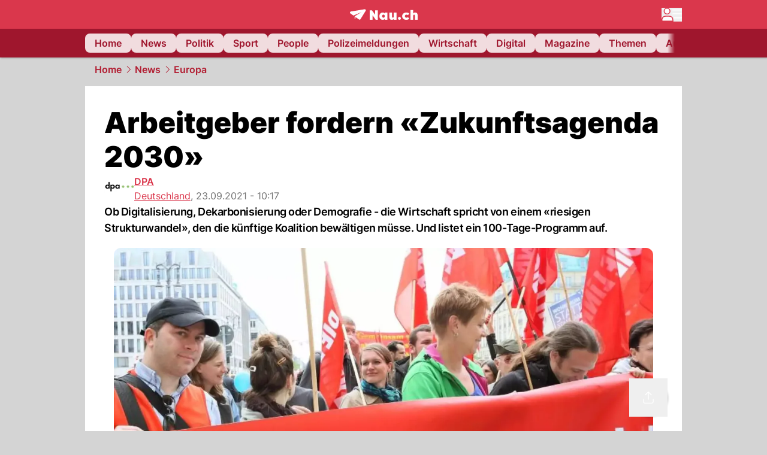

--- FILE ---
content_type: text/html; charset=utf-8
request_url: https://www.nau.ch/news/europa/arbeitgeber-fordern-zukunftsagenda-2030-66008649
body_size: 57450
content:
<!DOCTYPE html><html lang="de-CH" q:render="ssr" q:route="[...catchAll]" q:container="paused" q:version="1.18.0" q:base="/build/" q:locale="" q:manifest-hash="a8393f" q:instance="ehfahmq1n5"><!--qv q:id=0 q:key=FXTb:zu_0--><!--qv q:id=1 q:key=T9fa:CQ_11--><!--qv q:s q:sref=1 q:key=--><head q:head><meta charset="utf-8" q:head><meta name="theme-color" content="var(--nau-theme-primary)" q:head><meta name="viewport" content="width=device-width, initial-scale=1.0, maximum-scale=1.0, user-scalable=no" q:head><link rel="preconnect" href="https://api.nau.ch" q:head><link rel="preconnect" href="https://c.nau.ch" q:head><link rel="preconnect" href="https://stats.g.doubleclick.net" q:head><link rel="preconnect" href="https://onesignal.com" q:head><link rel="preconnect" href="https://ping.chartbeat.net" q:head><link rel="preload" href="/fonts/inter-v13-latin-regular.woff2" as="font" type="font/woff2" crossOrigin="anonymous" q:head><link rel="preload" href="/fonts/inter-v13-latin-600.woff2" as="font" type="font/woff2" crossOrigin="anonymous" q:head><link rel="preload" href="/fonts/inter-v13-latin-900.woff2" as="font" type="font/woff2" crossOrigin="anonymous" q:head><!--qv q:id=2 q:key=vtfi:CQ_0--><!--qv q:key=Cf_5--><link key="ati57x57" rel="apple-touch-icon" sizes="57x57" href="/static/frontpage/apple-touch-icon-57x57.png?v=0.0.0" q:key="ati57x57" q:head><link key="ati60x60" rel="apple-touch-icon" sizes="60x60" href="/static/frontpage/apple-touch-icon-60x60.png?v=0.0.0" q:key="ati60x60" q:head><link key="ati72x72" rel="apple-touch-icon" sizes="72x72" href="/static/frontpage/apple-touch-icon-72x72.png?v=0.0.0" q:key="ati72x72" q:head><link key="ati76x76" rel="apple-touch-icon" sizes="76x76" href="/static/frontpage/apple-touch-icon-76x76.png?v=0.0.0" q:key="ati76x76" q:head><link key="ati114x114" rel="apple-touch-icon" sizes="114x114" href="/static/frontpage/apple-touch-icon-114x114.png?v=0.0.0" q:key="ati114x114" q:head><link key="ati120x120" rel="apple-touch-icon" sizes="120x120" href="/static/frontpage/apple-touch-icon-120x120.png?v=0.0.0" q:key="ati120x120" q:head><link key="ati144x144" rel="apple-touch-icon" sizes="144x144" href="/static/frontpage/apple-touch-icon-144x144.png?v=0.0.0" q:key="ati144x144" q:head><link key="ati152x152" rel="apple-touch-icon" sizes="152x152" href="/static/frontpage/apple-touch-icon-152x152.png?v=0.0.0" q:key="ati152x152" q:head><link key="ati180x180" rel="apple-touch-icon" sizes="180x180" href="/static/frontpage/apple-touch-icon-180x180.png?v=0.0.0" q:key="ati180x180" q:head><link key="icon36x36" rel="icon" type="image/png" sizes="36x36" href="/static/frontpage/android-chrome-36x36.png?v=0.0.0" q:key="icon36x36" q:head><link key="icon96x96" rel="icon" type="image/png" sizes="48x48" href="/static/frontpage/android-chrome-48x48.png?v=0.0.0" q:key="icon96x96" q:head><link key="icon57x57" rel="icon" type="image/png" sizes="96x96" href="/static/frontpage/favicon-96x96.png?v=0.0.0" q:key="icon57x57" q:head><link key="icon144x144" rel="icon" type="image/png" sizes="144x144" href="/static/frontpage/android-chrome-144x144.png?v=0.0.0" q:key="icon144x144" q:head><link key="icon192x192" rel="icon" type="image/png" sizes="192x192" href="/static/frontpage/android-chrome-192x192.png?v=0.0.0" q:key="icon192x192" q:head><link key="icon16x16" rel="icon" type="image/png" sizes="16x16" href="/static/frontpage/favicon-16x16.png?v=0.0.0" q:key="icon16x16" q:head><link key="icon32x32" rel="icon" type="image/png" sizes="32x32" href="/static/frontpage/favicon-32x32.png?v=0.0.0" q:key="icon32x32" q:head><link key="shortcuticon" rel="shortcut icon" type="image/x-icon" href="/static/frontpage/favicon.png?v=0.0.0" q:key="shortcuticon" q:head><link key="atsi320x460" rel="apple-touch-startup-image" type="image/x-icon" href="/static/frontpage/apple-touch-startup-image-320x460.png?v=0.0.0" media="(device-width: 320px) and (device-height: 480px) and (-webkit-device-pixel-ratio: 1)" q:key="atsi320x460" q:head><link key="atsi640x920" rel="apple-touch-startup-image" type="image/x-icon" href="/static/frontpage/apple-touch-startup-image-640x920.png?v=0.0.0" media="(device-width: 320px) and (device-height: 480px) and (-webkit-device-pixel-ratio: 2)" q:key="atsi640x920" q:head><link key="atsi640x1096" rel="apple-touch-startup-image" type="image/x-icon" href="/static/frontpage/apple-touch-startup-image-640x1096.png?v=0.0.0" media="(device-width: 320px) and (device-height: 568px) and (-webkit-device-pixel-ratio: 2)" q:key="atsi640x1096" q:head><link key="atsi748x1024" rel="apple-touch-startup-image" type="image/x-icon" href="/static/frontpage/apple-touch-startup-image-748x1024.png?v=0.0.0" media="(device-width: 768px) and (device-height: 1024px) and (-webkit-device-pixel-ratio: 1) and (orientation: landscape)" q:key="atsi748x1024" q:head><link key="atsi750x1024" rel="apple-touch-startup-image" type="image/x-icon" href="/static/frontpage/apple-touch-startup-image-750x1024.png?v=0.0.0" media="" q:key="atsi750x1024" q:head><link key="atsi750x1294" rel="apple-touch-startup-image" type="image/x-icon" href="/static/frontpage/apple-touch-startup-image-750x1294.png?v=0.0.0" media="(device-width: 375px) and (device-height: 667px) and (-webkit-device-pixel-ratio: 2)" q:key="atsi750x1294" q:head><link key="atsi768x1004" rel="apple-touch-startup-image" type="image/x-icon" href="/static/frontpage/apple-touch-startup-image-768x1004.png?v=0.0.0" media="(device-width: 768px) and (device-height: 1024px) and (-webkit-device-pixel-ratio: 1) and (orientation: portrait)" q:key="atsi768x1004" q:head><link key="atsi1182x2208" rel="apple-touch-startup-image" type="image/x-icon" href="/static/frontpage/apple-touch-startup-image-1182x2208.png?v=0.0.0" media="(device-width: 414px) and (device-height: 736px) and (-webkit-device-pixel-ratio: 3) and (orientation: landscape)" q:key="atsi1182x2208" q:head><link key="atsi1242x2148" rel="apple-touch-startup-image" type="image/x-icon" href="/static/frontpage/apple-touch-startup-image-1242x2148.png?v=0.0.0" media="(device-width: 414px) and (device-height: 736px) and (-webkit-device-pixel-ratio: 3) and (orientation: portrait)" q:key="atsi1242x2148" q:head><link key="atsi1496x2048" rel="apple-touch-startup-image" type="image/x-icon" href="/static/frontpage/apple-touch-startup-image-1496x2048.png?v=0.0.0" media="(device-width: 768px) and (device-height: 1024px) and (-webkit-device-pixel-ratio: 2) and (orientation: landscape)" q:key="atsi1496x2048" q:head><link key="atsi1536x2008" rel="apple-touch-startup-image" type="image/x-icon" href="/static/frontpage/apple-touch-startup-image-1536x2008.png?v=0.0.0" media="(device-width: 768px) and (device-height: 1024px) and (-webkit-device-pixel-ratio: 2) and (orientation: portrait)" q:key="atsi1536x2008" q:head><link key="manifest" rel="manifest" href="/static/frontpage/manifest.json?v=0.0.0" q:key="manifest" q:head><meta name="viewport" content="width=device-width, initial-scale=1.0" q:head><meta name="mobile-web-app-capable" content="yes" key="mobile-web-app-capable" q:key="mobile-web-app-capable" q:head><meta name="apple-mobile-web-app-capable" content="yes" key="apple-mobile-web-app-capable" q:key="apple-mobile-web-app-capable" q:head><meta name="msapplication-TileColor" content="#DA374C" key="msapplication-TileColor" q:key="msapplication-TileColor" q:head><meta name="theme-color" content="#DA374C" key="theme-color" q:key="theme-color" q:head><meta name="apple-mobile-web-app-status-bar-style" content="#DA374C" key="apple-mobile-web-app-status-bar-style" q:key="apple-mobile-web-app-status-bar-style" q:head><meta name="msapplication-config" content="/static/frontpage/browserconfig.xml?v=0.0.0" key="msapplication-config" q:key="msapplication-config" q:head><meta name="msapplication-TileImage" content="/static/frontpage/mstile-150x150.png?v=0.0.0" key="msapplication-TileImage" q:key="msapplication-TileImage" q:head><meta name="msapplication-square70x70logo" content="/static/frontpage/mstile-70x70.png?v=0.0.0" key="msapplication-square70x70logo" q:key="msapplication-square70x70logo" q:head><meta name="msapplication-square150x150logo" content="/static/frontpage/mstile-150x150.png?v=0.0.0" key="msapplication-square150x150logo" q:key="msapplication-square150x150logo" q:head><meta name="msapplication-wide310x150logo" content="/static/frontpage/mstile-310x150.png?v=0.0.0" key="msapplication-wide310x150logo" q:key="msapplication-wide310x150logo" q:head><meta name="msapplication-square310x310logo" content="/static/frontpage/mstile-310x310.png?v=0.0.0" key="msapplication-square310x310logo" q:key="msapplication-square310x310logo" q:head><script q:head>window._env={"PUBLIC_PRIMARY_HUE":"256.53","PUBLIC_ACCENT_COLOR":"#B10049","PUBLIC_MAINBG_COLOR":"#d4d4d4","PUBLIC_PRIMARY_COLOR":"#DA374C","PUBLIC_APP_VERSION":"mag-v9.48.1","PUBLIC_LOGIN_SCHEME":"nauch-app://","PUBLIC_RELEVANT_YIELD_CONFIG_ID":"69660540371efa5de71165b3","PUBLIC_LOGIN_AUTHORITY":"https://auth.nau.ch/realms/nau","PUBLIC_STATIC_DOMAIN":"https://www.nau.ch","PUBLIC_SPACING_VALUE":"16px","PUBLIC_SECONDARY_COLOR_STOP":"600","PUBLIC_ENABLE_USER_THEMES":"true","PUBLIC_LOGIN_CLIENT_ID":"frontpage","PUBLIC_APP_NAME":"Nau.ch","PUBLIC_SECONDARY_HUE":"206.64","PUBLIC_ORIGIN":"https://www.nau.ch","PUBLIC_SECONDARY_COLOR":"#9f162d","PUBLIC_PLAUSIBLE_SCRIPT":"https://t.nau.ch/js/script.js","PUBLIC_ICON_PATH":"/app/apps/icons","PUBLIC_APP":"frontpage","PUBLIC_QWIK_INSIGHTS_KEY":"7a050n3k6s","PUBLIC_TOPIC":"frontpage","PUBLIC_ROUNDED_CORNERS":"null","PUBLIC_CARDBG_COLOR_DARK":"#1c2731","PUBLIC_USE_HTTP_CACHE":"true","PUBLIC_BREADCRUMB_COLOR":"#B21F33","PUBLIC_APP_PATH":"/frontpage","PUBLIC_API_BASE_URL":"https://api.nau.ch","PUBLIC_USE_HTTP_LOG":"null","PUBLIC_PLAUSIBLE_DOMAIN":"nau.ch","PUBLIC_ROOT_URL":"https://www.nau.ch","PUBLIC_CHECK_VERSION_AFTER_MS":"60000","PUBLIC_CARDBG_COLOR":"#FFFFFF","PUBLIC_GTM_ID":"GTM-WBWRFX6P","PUBLIC_ONESIGNAL_APPID":"fab75e22-b5c5-4a61-a0c0-ee2779e16b8e","PUBLIC_ACCENT_COLOR_STOP":"600","PUBLIC_ONESIGNAL_SAFARI_WEB_ID":"web.onesignal.auto.40785b5b-169b-4884-a5e0-8aeabe17c634","PUBLIC_PRIMARY_COLOR_STOP":"500","PUBLIC_RELEVANT_YIELD_SCRIPT":"https://nau-cdn.relevant-digital.com/static/tags/69660537d20f6d4e111165b2.js","PUBLIC_MAINBG_COLOR_DARK":"#0d141c","PUBLIC_ACCENT_HUE":"123.01","PUBLIC_ICON_VERSION":"0.8.15","PUBLIC_ONESIGNAL_ENABLE_NOTIFY_BUTTON":"false","PUBLIC_ONESIGNAL_TIME_DELAY":"10"}</script><script src="https://t.nau.ch/js/script.js" data-domain="nau.ch" defer q:id="3" q:head></script><script q:id="4" q:head>window.OneSignalDeferred = window.OneSignalDeferred || [];</script><script src="/scripts/onesignal-init.js?mag-v9.48.1" defer on:load="q-CpAlwoWE.js#s_L4uxOH4VS6E" q:id="5" q:head></script><!--qv q:key=Cf_2--><title q:key="Cf_0" q:head>Arbeitgeber fordern «Zukunftsagenda 2030» | Nau.ch</title><link rel="alternate" content="ch.nau.app" q:key="0" q:head><link rel="canonical" href="https://www.nau.ch/news/europa/arbeitgeber-fordern-zukunftsagenda-2030-66008649" q:key="1" q:head><link rel="preload" as="image" type="image/avif" fetchpriority="high" imagesrcset="https://c.nau.ch/i/qvyqR/340/die-deutschen-arbeitgeber-fordern-kurz-vor-der-bundestagswahl-eine-zukunftsagenda-2030-foto-picture-alliance-dpa.avif 340w, https://c.nau.ch/i/qvyqR/680/die-deutschen-arbeitgeber-fordern-kurz-vor-der-bundestagswahl-eine-zukunftsagenda-2030-foto-picture-alliance-dpa.avif 680w, https://c.nau.ch/i/qvyqR/900/die-deutschen-arbeitgeber-fordern-kurz-vor-der-bundestagswahl-eine-zukunftsagenda-2030-foto-picture-alliance-dpa.avif 900w, https://c.nau.ch/i/qvyqR/1360/die-deutschen-arbeitgeber-fordern-kurz-vor-der-bundestagswahl-eine-zukunftsagenda-2030-foto-picture-alliance-dpa.avif 1360w, https://c.nau.ch/i/qvyqR/1800/die-deutschen-arbeitgeber-fordern-kurz-vor-der-bundestagswahl-eine-zukunftsagenda-2030-foto-picture-alliance-dpa.avif 1800w" href="https://c.nau.ch/i/qvyqR/900/die-deutschen-arbeitgeber-fordern-kurz-vor-der-bundestagswahl-eine-zukunftsagenda-2030-foto-picture-alliance-dpa.avif" q:key="2" q:head><meta property="og:site_name" content="Nau" q:key="0" q:head><meta name="apple-itunes-app" content="app-id=1282998699" q:key="1" q:head><meta name="robots" content="max-image-preview:large" q:key="2" q:head><meta name="twitter:card" content="summary_large_image" q:key="3" q:head><meta name="twitter:site" content="@nau_live" q:key="4" q:head><meta name="twitter:creator" content="@nau_live" q:key="5" q:head><meta property="og:title" content="Arbeitgeber fordern «Zukunftsagenda 2030» | Nau.ch" q:key="6" q:head><meta name="twitter:title" content="Arbeitgeber fordern «Zukunftsagenda 2030» | Nau.ch" q:key="7" q:head><meta property="og:title" content="Arbeitgeber fordern «Zukunftsagenda 2030»" q:key="8" q:head><meta property="og:description" content="Ob Digitalisierung, Dekarbonisierung oder Demografie - die Wirtschaft spricht von einem «riesigen Strukturwandel», den die künftige Koalition bewältigen müsse. Und listet ein 100-Tage-Programm auf." q:key="9" q:head><meta property="og:site_name" content="Nau" q:key="10" q:head><meta property="og:image" content="https://c.nau.ch/i/qvyqR/1360/680/die-deutschen-arbeitgeber-fordern-kurz-vor-der-bundestagswahl-eine-zukunftsagenda-2030-foto-picture-alliance-dpa.jpg" q:key="11" q:head><meta property="og:image:width" content="1360" q:key="12" q:head><meta property="og:image:height" content="680" q:key="13" q:head><meta property="og:url" content="https://www.nau.ch/news/europa/arbeitgeber-fordern-zukunftsagenda-2030-66008649" q:key="14" q:head><meta property="og:type" content="article" q:key="15" q:head><meta property="article:published_time" content="2021-09-23T08:17:09+00:00" q:key="16" q:head><meta property="article:modified_time" content="2023-04-13T11:48:10+00:00" q:key="17" q:head><meta property="article:author" content="DPA" q:key="18" q:head><meta property="fb:app_id" content="1884799398427648" q:key="19" q:head><meta name="twitter:card" content="summary_large_image" q:key="20" q:head><meta name="twitter:site" content="@nau_live" q:key="21" q:head><meta name="twitter:creator" content="@nau_live" q:key="22" q:head><meta name="twitter:title" content="Arbeitgeber fordern «Zukunftsagenda 2030»" q:key="23" q:head><meta name="twitter:description" content="Ob Digitalisierung, Dekarbonisierung oder Demografie - die Wirtschaft spricht von einem «riesigen Strukturwandel», den die künftige Koalition bewältigen müsse. Und listet ein 100-Tage-Programm auf." q:key="24" q:head><meta name="twitter:image" content="https://c.nau.ch/i/qvyqR/1360/680/die-deutschen-arbeitgeber-fordern-kurz-vor-der-bundestagswahl-eine-zukunftsagenda-2030-foto-picture-alliance-dpa.jpg" q:key="25" q:head><meta name="description" content="Ob Digitalisierung, Dekarbonisierung oder Demografie - die Wirtschaft spricht von einem «riesigen Strukturwandel», den die künftige Koalition bewältigen müsse. Und listet ein 100-Tage-Programm auf." q:key="26" q:head><meta name="keywords" content="" q:key="27" q:head><meta name="news_keywords" content="" q:key="28" q:head><meta name="robots" content="max-image-preview:large" q:key="29" q:head><meta itemprop="datePublished" content="2021-09-23T08:17:09+00:00" q:key="30" q:head><meta name="date" content="2021-09-23T08:17:09+00:00" q:key="31" q:head><meta name="contentDate" content="20210923" q:key="32" q:head><meta itemprop="dateModified" content="2023-04-13T11:48:10+00:00" q:key="33" q:head><meta property="author" content="DPA" q:key="34" q:head><script type="application/ld+json" q:key="0" q:head>{"@context":"https://schema.org","@type":"Organization","name":"Nau.ch","logo":{"@type":"ImageObject","url":"https://www.nau.ch/amp/logo.png","width":350,"height":60},"url":"https://www.nau.ch/"}</script><script type="application/ld+json" q:key="1" q:head>{"@context":"http://schema.org","@type":"BreadcrumbList","itemListElement":[{"@type":"ListItem","position":1,"item":{"@id":"/","name":"Home"}},{"@type":"ListItem","position":2,"item":{"@id":"/news","name":"News"}},{"@type":"ListItem","position":3,"item":{"@id":"/news/europa","name":"Europa"}}]}</script><script type="application/ld+json" q:key="2" q:head>{"@context":"http://schema.org","@type":"NewsArticle","isAccessibleForFree":true,"mainEntityOfPage":{"@type":"WebPage","@id":"https://www.nau.ch"},"headline":"Arbeitgeber fordern «Zukunftsagenda 2030»","image":{"@type":"ImageObject","url":"https://c.nau.ch/i/qvyqR/1360/die-deutschen-arbeitgeber-fordern-kurz-vor-der-bundestagswahl-eine-zukunftsagenda-2030-foto-picture-alliance-dpa.jpg","width":1360,"height":680},"datePublished":"2021-09-23T08:17:09+00:00","dateModified":"2023-04-13T11:48:10+00:00","author":[[{"@type":"Person","name":"DPA","url":"https://www.nau.ch/profile/375"}]],"publisher":{"@context":"https://schema.org","@type":"Organization","name":"Nau.ch","logo":{"@type":"ImageObject","url":"https://www.nau.ch/amp/logo.png","width":350,"height":60},"url":"https://www.nau.ch/"},"description":"Ob Digitalisierung, Dekarbonisierung oder Demografie - die Wirtschaft spricht von einem «riesigen Strukturwandel», den die künftige Koalition bewältigen müsse. Und listet ein 100-Tage-Programm auf."}</script><!--/qv--><!--/qv--><!--/qv--><!--qv q:key=CQ_1--><script type="text/javascript" q:key="Eh_0" q:head> const staticPaths = ['/_sitemap', '/archiv/', '/profile/edit', '/profile/push', '/themen', '/.well-known', '/flash/']; const isStaticPath = (url) => staticPaths.some(path => url.startsWith(path));  const originalFetch = window.fetch;  window.fetch = (url, options = {}) => { if (url.toString().includes('/q-data.json') && !isStaticPath(url.toString())) { console.debug('Preventing q-data.json request for ' + url.toString());  return Promise.resolve( new Response( JSON.stringify({ _entry: '4', _objs: [ {}, '\u0001', 200, url.toString().replace('q-data.json', ''), { loaders: '0', action: '1', status: '2', href: '3', redirect: '1', isRewrite: '1', }, ], }), { headers: { 'Content-Type': 'application/json' } }, ), ); }  return originalFetch(url, options); }; </script><!--/qv--><script q:head>if (localStorage.theme === 'dark'||(!('theme' in localStorage) && window.matchMedia('(prefers-color-scheme: dark)').matches && localStorage['nau-logged-in'] === 'true')) document.documentElement.classList.add('dark'); </script><script q:head>window.globTarget = {
                            targeting: 'sys_firstimp',
                            dark: document.documentElement.classList.contains('dark') ? 'true' : 'false',
                            app_platform: /NauWebView/i.test(navigator.userAgent) ? 'app': 'pwa'
                        }
                    </script><script q:head>
                    window.googlefc = window.googlefc || {};
                    window.googlefc.ccpa = window.googlefc.ccpa || {};
                    window.googlefc.callbackQueue = window.googlefc.callbackQueue || [];

                    let lsName = 'nau:consent'

                    window.getCookie = (cName) => {
                        const name = cName + '=';
                        const cDecoded = decodeURIComponent(document.cookie);
                        const cArr = cDecoded.split('; ');
                        let res;
                        cArr.forEach(val => {
                            if (val.indexOf(name) === 0) res = val.substring(name.length);
                        });
                        return res;
                    };

                    window.storeCookie = (name, content, domain, path) => {
                        const c = { n: name, c: content, d: domain, p: path };
                        window.setTimeout(() => {
                            window.localStorage.setItem(lsName, JSON.stringify(c))
                        });
                        return c;
                    };

                    window.updateConsent = (n, c, h, p) => {
                        window.setTimeout(() => {
                            const d = new Date();
                            d.setMonth(d.getMonth() + 1);
                            document.cookie = n+'='+c+';domain='+h+';path='+p+';expires='+d.toUTCString();
                        });
                    };

                    const handleIOSConsent = () => {
                        const n = 'FCCDCF';
                        const fccdcf = window.getCookie(n);
                        if (fccdcf === undefined) {
                            const stored = window.localStorage.getItem(lsName);
                            if (stored !== null) {
                                const restored = JSON.parse(stored);

                                window.updateConsent(restored.n, restored.c, restored.d, restored.p);
                            } else {
                                googlefc.callbackQueue.push({
                                    'CONSENT_DATA_READY':
                                    () => {
                                        const c = window.getCookie(n);
                                        const u = new URL(window.location.href);
                                        const stored = window.storeCookie("FCCDCF", c, u.host.substring(u.host.indexOf('.')), '/')
                                        window.updateConsent(stored.n, stored.c, stored.d, stored.p);
                                    }
                                });
                            }
                        } else {
                            const stored = window.localStorage.getItem(lsName);
                            if (stored !== null) {
                                const restored = JSON.parse(stored);

                                window.updateConsent(restored.n, restored.c, restored.d, restored.p);
                            } else {
                                const u = new URL(window.location.href);
                                window.storeCookie(n, fccdcf, u.host.substring(u.host.indexOf('.')), '/')
                            }
                        }
                    }

                    const isWebkit = "GestureEvent" in window
                    const ios18 = /iOS|iPhone|iPad|iPod/i.test(navigator.userAgent) && window.CSS && CSS.supports("content-visibility", "visible");
                    const safariVersion = !/Version\/[A-Za-z0-9\.]+/gm.test(navigator.userAgent) ? -1 : parseInt(navigator.userAgent.match(/Version\/[A-Za-z0-9\.]+/gm)[0].split('/')[1])

                    if (isWebkit && (ios18 || safariVersion >= 11 || window.globTarget.app_platform === 'app')) {
                        handleIOSConsent();
                    }

                    googlefc.callbackQueue.push({
                        'CONSENT_DATA_READY':
                        () => {
                            setTimeout(() => {
                                window.inappwebview('handleTrackingConsent', window.googlefc.getAllowAdsStatus());
                            });
                        }
                    });
                </script><script q:head>window.inappwebview = (name, ...args) => {
                        if (window.zikzak_inappwebview !== undefined) {
                            return window.zikzak_inappwebview.callHandler(name, ...args);
                        } else if (window.flutter_inappwebview !== undefined) {
                            return window.flutter_inappwebview.callHandler(name, ...args);
                        }
                    }</script><script q:key="CQ_3" q:head>
                        const THEMES = [
                            ['#C2FFF9', '#85FFF3', '#4DFFED', '#0FFFE7', '#00D1BC', '#009688', '#007065', '#004D45', '#002420'],
                            ['#CBDEFB', '#97BDF7', '#639DF2', '#2F7CEE', '#115FD4', '#0D47A1', '#0A377B', '#062450', '#03132A'],
                            ['#DCE0E5', '#B9C1CB', '#98A4B3', '#758599', '#596778', '#3F4955', '#303740', '#21262C', '#0F1215'],
                        ];

                        const SECONDARY = ['#007d72', '#0A3A85', '#333b45'];

                        window.applyTheme = function (selectedThemeId) {
                            if (selectedThemeId === null || selectedThemeId === undefined) return;

                            let style = document.getElementById('nau-theme');

                            if (selectedThemeId === 0) {
                                if (style !== null) style.remove();
                                window.inappwebview('setPrimaryColor', null);
                                return;
                            }

                            if (!style) {
                                style = document.createElement('style');
                                style.id = 'nau-theme';
                                document.getElementsByTagName('head')[0].appendChild(style);
                            }

                            style.innerHTML = `:root {
                                --external-theme-secondary: ${SECONDARY[selectedThemeId - 1]};
                                --external-theme-primary: ${THEMES[selectedThemeId - 1][5]};
                                ${THEMES[selectedThemeId - 1]?.map((val, index) => { return `--external-theme-primary-${(index + 1) * 100}: ${val};
`; }).join('')}
                                --breadcrumb-theme-color: ${THEMES[selectedThemeId - 1][5]};
                                }`;

                            window.inappwebview('setPrimaryColor', THEMES[selectedThemeId - 1][5]);
                        };

                        (() => {
                            const lsThemeSetting = window.localStorage.getItem('nau-accent-preference');
                            if (!lsThemeSetting) return;
                            const parsedTheme = parseFloat(lsThemeSetting);
                            if ([1, 2, 3].indexOf(parsedTheme) > -1) {
                                applyTheme(parsedTheme);
                            } else {
                                applyTheme(0);
                            }
                        })();
                    </script><!--qv q:key=DP_0--><style q:head>:root {
                --external-theme-cardbg: #FFFFFF; 
                --external-theme-cardbg-dark: #1c2731; 
                --external-theme-mainbg: #d4d4d4; 
                --external-theme-mainbg-dark: #0d141c; 
                --external-spacing: 16px; 
                --breadcrumb-color: #B21F33
            }</style><style q:key="0" q:head>:root {
            --external-theme-primary: #DA374C;
            --external-theme-secondary: #9f162d;
            --external-theme-accent: #B10049;

             --external-theme-primary-100: #FBE9EC;
--external-theme-primary-200: #F8D8DC;
--external-theme-primary-300: #F0ADB6;
--external-theme-primary-400: #E98694;
--external-theme-primary-500: #E26071;
--external-theme-primary-600: #DA374C;
--external-theme-primary-700: #AC2033;
--external-theme-primary-800: #741522;
--external-theme-primary-900: #380A10;
--external-theme-primary-undefined: #000000;
--external-theme-primary-undefined: #000000;


            --external-theme-secondary-100: #FCE9EC;
--external-theme-secondary-200: #F8CED5;
--external-theme-secondary-300: #F2A1AE;
--external-theme-secondary-400: #EB7084;
--external-theme-secondary-500: #E43E5A;
--external-theme-secondary-600: #CE1D3A;
--external-theme-secondary-700: #9F162D;
--external-theme-secondary-800: #6C0F1E;
--external-theme-secondary-900: #36070F;
--external-theme-secondary-undefined: #000000;
--external-theme-secondary-undefined: #000000;


            --external-theme-accent-100: #FFE5F0;
--external-theme-accent-200: #FFC7DE;
--external-theme-accent-300: #FF8FBE;
--external-theme-accent-400: #FF579D;
--external-theme-accent-500: #FF1F7C;
--external-theme-accent-600: #EB0062;
--external-theme-accent-700: #B10049;
--external-theme-accent-800: #750031;
--external-theme-accent-900: #3D001A;
--external-theme-accent-undefined: #000000;
--external-theme-accent-undefined: #000000;

        }</style><!--/qv--><!--qv q:id=6 q:key=eEt2:CQ_5--><!--qv q:key=19_0--><link rel="preconnect" href="https://securepubads.g.doubleclick.net" q:head><link rel="preconnect" href="https://pagead2.googlesyndication.com" q:head><link rel="preconnect" href="https://www.googletagservices.com" q:head><script q:head>
                    window.googletag = window.googletag || {};
                    window.googletag.cmd = window.googletag.cmd || [];
                    window.adSlots = window.adSlots || new Map();
                    window.googletag.cmd.push(function() {
                        googletag.pubads().enableSingleRequest();
                        googletag.pubads().disableInitialLoad();
                        googletag.enableServices();
                    });
                </script><script async src="https://securepubads.g.doubleclick.net/tag/js/gpt.js" q:head></script><!--/qv--><!--/qv--><!--qv q:id=7 q:key=VgKx:CQ_6--><!--qv q:key=Vz_0--><script src="https://nau-cdn.relevant-digital.com/static/tags/69660537d20f6d4e111165b2.js" async on-document:qinit="q-QiukMTMx.js#_hW[0]" q:id="8" q:head></script><script q:head>window.relevantDigital = window.relevantDigital || {};
                window.relevantDigital.cmd = window.relevantDigital.cmd || [];</script><!--/qv--><!--/qv--><link rel="modulepreload" href="/build/q-naDMFAHy.js"><script type="module" async="true" src="/build/q-naDMFAHy.js"></script><link rel="stylesheet" href="/assets/Cgq7zqql-style.css"><link rel="modulepreload" href="/build/q-CmfOTBhc.js" crossorigin="anonymous"><link rel="preload" href="/assets/BlbXDW2n-bundle-graph.json" as="fetch" crossorigin="anonymous"><script type="module" async="true">let b=fetch("/assets/BlbXDW2n-bundle-graph.json");import("/build/q-CmfOTBhc.js").then(({l})=>l("/build/",b));</script><link rel="modulepreload" href="/build/q-DcUwomSw.js"><style q:style="4a8vjr-0" hidden>:root{view-transition-name:none}</style></head><body><noscript q:key="CQ_7"><iframe src="https://www.googletagmanager.com/ns.html?id=GTM-WBWRFX6P" height="0" width="0" style="display:none;visibility:hidden"></iframe></noscript><!--qv q:id=9 q:key=0j2k:CQ_8--><!--qv q:key=Z0_2--><!--qv q:id=a q:key=tTip:Z0_0--><!--qv q:key=0Z_24--><!--qv q:key=0Z_1--><div class="z-1000 h-1 bg-gray-300 fixed top-0 left-0 w-full ease-in-out transition-opacity duration-200 opacity-0" on:qvisible="q-EbbuY-PA.js#_hW[0]
q-C6N9wqk_.js#_hW[1]
q-CrEaIFqY.js#_hW[2]
q-CrEaIFqY.js#_hW[3]
q-CpAlwoWE.js#_hW[4]
q-BYtJVwjP.js#_hW[5]
q-CpAlwoWE.js#_hW[6]
q-CpAlwoWE.js#_hW[7]
q-CpAlwoWE.js#_hW[8]
q-xB584IU7.js#_hW[9]
q-CDXFRGeA.js#_hW[10]" on-document:click="q-CpAlwoWE.js#s_WEHCTYiUM40[11]" on-document:qidle="q-CpAlwoWE.js#_hW[12]" on-document:keydown="q-C516MELY.js#s_t7KF1eMKXKk[11]" q:key="m3_0" q:id="b"><div id="loading-indicator" class="h-full bg-blue-500 transition-[width] duration-[1s] w-0"></div></div><!--/qv--><!--qv q:id=c q:key=0ZzY:0Z_23--><div style="transform:unset;padding-bottom:unset" class="pb-bottomNavbarHeightMobile tablet:pb-0 transition-transform duration-0 relative" on:qvisible="q-CpAlwoWE.js#_hW[0]" on-window:resize="q-CpAlwoWE.js#s_QaOpeZVUrjA" q:key="Af_6" q:id="d"><!--qv q:s q:sref=c q:key=background-link--><!--/qv--><!--qv q:s q:sref=c q:key=bg-img--><!--/qv--><!--qv q:s q:sref=c q:key=header--><header q:slot="header" id="header" class="col-span-full sticky top-0 z-90 nau-box-shadow"><!--qv q:id=31 q:key=vlSo:0Z_5--><!--qv q:key=Xd_7--><!--qv q:id=32 q:key=Ajoi:Xd_5--><div class="grid grid-cols-noHpAd hpAdRightMinScreenWidth:grid-cols-hpAdRight hpAdLeftMinScreenWidth:grid-cols-hpAdLeft bg-primary dark:bg-primary" q:key="Af_10" q:id="33"><aside class="pr-halfpageAdPadding flex-col col-start-2 hidden hpAdLeftMinScreenWidth:flex"><!--qv q:s q:sref=32 q:key=left--><span q:slot="left" on-document:qinit="q-CpAlwoWE.js#_hW[0]" q:id="34"></span><!--/qv--></aside><section class="col-start-3" q:id="35"><!--qv q:s q:sref=32 q:key=--><!--qv q:id=36 q:key=zbXE:Xd_4--><div id="navbar" class="flex justify-center text-white tablet:pt-0" on:qvisible="q-CpAlwoWE.js#_hW[0]" q:key="VJ_6" q:id="37"><div class="w-full max-w-screen-content h-12 flex items-center relative justify-center" q:id="38"><!--qv q:id=39 q:key=XsOY:VJ_4--><a aria-label="Zur Startseite von frontpage.nau.ch" href="/" preventdefault:click class="cursor-pointer cursor-pointer" on:click="q-CpAlwoWE.js#s_14NNkDGP5AU[0 1 2 3]" q:key="nR_3" q:id="3a"><!--t=3b--><!----><!--qv q:s q:sref=39 q:key=--><!--qv q:id=ed q:key=Gvzs:VJ_2--><span class="[&amp;&gt;svg]:w-full [&amp;&gt;svg]:max-h-[40px]" q:key="dynamic" q:id="ee"><svg xmlns="http://www.w3.org/2000/svg" width="113" height="19" viewBox="0 0 113 18" role="img" aria-hidden="true" focusable="false">
    <path
        fill="#fff"
        d="M24.8 0h-.5c-.2 0-22 3.6-22.8 3.7S0 4.6 0 5.5c0 .5.2 1 .6 1.3l5.2 3.7 13.7-5.9-11.8 7.2 7.5 5.3c.3.2.6.2.9.2.6 0 1.2-.3 1.5-.8l8.6-13.8c.2-.3.3-.6.3-1 0-.9-.8-1.7-1.7-1.7zM7.7 15.6l2.2-1.1-2.2-1.6zM41.9 9l-5.2-7.3H33v15.7h4.7V9.9l5.2 7.5h3.7V1.7h-4.7zM58 7.1c-.6-1.1-1.8-1.7-3.4-1.7-3.1 0-5.5 2.6-5.5 6.1 0 3.6 2.4 6.1 5.5 6.1 1.5 0 2.7-.6 3.4-1.7v1.5h4.6V5.6H58v1.5zm-2.1 7c-1.3 0-2.2-1.1-2.2-2.6s.8-2.6 2.2-2.6 2.2 1.1 2.2 2.6-.8 2.6-2.2 2.6zM73.1 12c0 .9-.2 2-1.4 2s-1.4-1.1-1.4-2V5.6h-4.6v6.9c0 1.9.4 5.1 4.1 5.1 1.6 0 2.6-.6 3.3-1.7v1.5h4.6V5.6h-4.6V12zm21.2-3.1c.6 0 1.5.2 2.5 1L99 7.2c-1.3-1.3-3.2-1.8-5-1.8-4 0-6.9 2.7-6.9 6.1 0 3.4 2.9 6.1 6.9 6.1 1.7 0 3.7-.6 5-1.8l-2.2-2.7c-.9.8-1.9 1-2.5 1-1.5 0-2.6-1.1-2.6-2.6s1-2.6 2.6-2.6zm14.6-3.5c-1.6 0-2.6.6-3.3 1.7V1.2H101v16.2h4.6V11c0-.9.2-2 1.4-2s1.4 1.1 1.4 2v6.4h4.6v-6.9c0-1.9-.4-5.1-4.1-5.1zm-24.6 8.1c-.2-.2-.5-.4-.8-.5-.3-.1-.6-.2-.9-.2-.3 0-.6.1-.9.2-.3.1-.6.3-.8.5-.2.2-.4.5-.5.8-.1.3-.2.6-.2.9 0 .3.1.6.2.9.1.3.3.6.5.8.2.2.5.4.8.5.3.1.6.2.9.2.3 0 .6-.1.9-.2.3-.1.6-.3.8-.5.2-.2.4-.5.5-.8.1-.3.2-.6.2-.9 0-.3-.1-.6-.2-.9-.1-.4-.3-.6-.5-.8z"
    />
</svg>
</span><!--/qv--><span class="sr-only"><!--t=3c-->frontpage.<!---->NAU.ch</span><!--/qv--></a><!--/qv--><!--qv q:s q:sref=36 q:key=nau-navbar-menu--><div q:slot="nau-navbar-menu" class="flex items-center gap-3 absolute right-0 invisible tablet:visible"><button type="button" title="Menü anzeigen" aria-label="Menü anzeigen" aria-haspopup="true" aria-controls="menu-modal" aria-expanded="false" id="menu-button" on:click="q-Cn-xZTAd.js#s_0QdArnVLnts[0]" q:id="3d"><svg xmlns="http://www.w3.org/2000/svg" width="34" height="23" fill="none" aria-hidden="true" viewBox="0 0 34 23" q:key="Xd_3"><path fill="#fff" stroke="var(--nau-theme-primary)" stroke-width="1.5" d="M14.08 5.577c0 2.658-2.18 4.827-4.89 4.827S4.3 8.234 4.3 5.577 6.48.75 9.19.75c2.71 0 4.89 2.169 4.89 4.827Zm-1.777 8.442c3.214 0 5.836 2.068 6.478 4.74v.002c.002.008.011.064.023.195.011.128.022.294.033.488.02.387.039.87.053 1.359.016.519.027 1.038.034 1.447H.76c.007-.409.018-.928.034-1.447.014-.489.032-.972.054-1.36q.015-.293.033-.487c.011-.13.02-.187.022-.195v-.001c.642-2.673 3.264-4.74 6.479-4.74z"/><path fill="#fff" fill-rule="evenodd" d="M34 3.568a.863.863 0 0 1-.863.863h-14.38a.862.862 0 1 1 0-1.725h14.38c.477 0 .863.386.863.862M34 10.202a.863.863 0 0 1-.863.863h-14.38a.862.862 0 1 1 0-1.725h14.38c.477 0 .863.386.863.862M34 16.837a.863.863 0 0 1-.862.862H21.442a.863.863 0 0 1 0-1.725h11.696c.476 0 .862.386.862.863" clip-rule="evenodd"/></svg></button></div><!--/qv--></div></div><!--/qv--><!--/qv--></section><aside class="pl-halfpageAdPadding col-start-4 hidden hpAdRightMinScreenWidth:flex flex-col"><!--qv q:s q:sref=32 q:key=right--><span q:slot="right"></span><!--/qv--></aside></div><!--/qv--><!--qv q:id=3e q:key=Ajoi:Xd_6--><div class="grid grid-cols-noHpAd hpAdRightMinScreenWidth:grid-cols-hpAdRight hpAdLeftMinScreenWidth:grid-cols-hpAdLeft bg-secondary hidden tablet:grid" q:key="Af_10" q:id="3f"><aside class="pr-halfpageAdPadding flex-col col-start-2 hidden hpAdLeftMinScreenWidth:flex"><!--qv q:s q:sref=3e q:key=left--><span q:slot="left"></span><!--/qv--></aside><section class="col-start-3" q:id="3g"><!--qv q:s q:sref=3e q:key=--><nav class="px-3 desktop:px-0 py-2"><!--qv q:id=3h q:key=f0Xx:https://www.nau.ch/news/europa/arbeitgeber-fordern-zukunftsagenda-2030-66008649--><div class="button-list w-full flex items-center justify-start max-w-full" on-window:resize="q-CpAlwoWE.js#s_xV7hbwuhigc[0 1]" on-document:qinit="q-CpAlwoWE.js#_hW[2]" q:key="oR_2" q:id="3i"><div class="shrink-1 w-full relative overflow-shadow -mx-3"><div data-scroller class="w-auto flex flex-row items-center gap-2 overflow-x-auto scrollbar-hidden px-3"><!--qv q:id=3j q:key=jera:0--><!--qv q:id=3k q:key=XsOY:RG_12--><a data-id="0" href="/" preventdefault:click title="Home" referrerPolicy="" rel="" class="flex items-center leading-none relative rounded-lg  justify-center text-secondary bg-white/85 dark:bg-neutral-800 dark:text-white dark:hover:bg-neutral-700 hover:bg-primary-100 font-semibold text-sm px-4 py-2 no-underline focus-underline cursor-pointer" on:click="q-CpAlwoWE.js#s_14NNkDGP5AU[0 1 2 3]" q:key="nR_3" q:id="3l"><!--t=3m--><!----><!--qv q:s q:sref=3k q:key=--><span class="inline-flex gap-2 items-center flex-nowrap whitespace-nowrap" q:id="3n"><span q:key="RG_8"><!--t=3o-->Home<!----></span><!--qv q:key=RG_10--><!--/qv--></span><!--/qv--></a><!--/qv--><!--/qv--><!--qv q:id=3p q:key=jera:1--><!--qv q:id=3q q:key=XsOY:RG_12--><a data-id="1" href="/news" preventdefault:click title="News" referrerPolicy="" rel="" class="flex items-center leading-none relative rounded-lg  justify-center text-secondary bg-white/85 dark:bg-neutral-800 dark:text-white dark:hover:bg-neutral-700 hover:bg-primary-100 font-semibold text-sm px-4 py-2 no-underline focus-underline cursor-pointer" on:click="q-CpAlwoWE.js#s_14NNkDGP5AU[0 1 2 3]" q:key="nR_3" q:id="3r"><!--t=3s--><!----><!--qv q:s q:sref=3q q:key=--><span class="inline-flex gap-2 items-center flex-nowrap whitespace-nowrap" q:id="3t"><span q:key="RG_8"><!--t=3u-->News<!----></span><!--qv q:key=RG_10--><!--/qv--></span><!--/qv--></a><!--/qv--><!--/qv--><!--qv q:id=3v q:key=jera:2--><!--qv q:id=3w q:key=XsOY:RG_12--><a data-id="2" href="/politik" preventdefault:click title="Politik" referrerPolicy="" rel="" class="flex items-center leading-none relative rounded-lg  justify-center text-secondary bg-white/85 dark:bg-neutral-800 dark:text-white dark:hover:bg-neutral-700 hover:bg-primary-100 font-semibold text-sm px-4 py-2 no-underline focus-underline cursor-pointer" on:click="q-CpAlwoWE.js#s_14NNkDGP5AU[0 1 2 3]" q:key="nR_3" q:id="3x"><!--t=3y--><!----><!--qv q:s q:sref=3w q:key=--><span class="inline-flex gap-2 items-center flex-nowrap whitespace-nowrap" q:id="3z"><span q:key="RG_8"><!--t=40-->Politik<!----></span><!--qv q:key=RG_10--><!--/qv--></span><!--/qv--></a><!--/qv--><!--/qv--><!--qv q:id=41 q:key=jera:3--><!--qv q:id=42 q:key=XsOY:RG_12--><a data-id="3" href="/sport" preventdefault:click title="Sport" referrerPolicy="" rel="" class="flex items-center leading-none relative rounded-lg  justify-center text-secondary bg-white/85 dark:bg-neutral-800 dark:text-white dark:hover:bg-neutral-700 hover:bg-primary-100 font-semibold text-sm px-4 py-2 no-underline focus-underline cursor-pointer" on:click="q-CpAlwoWE.js#s_14NNkDGP5AU[0 1 2 3]" q:key="nR_3" q:id="43"><!--t=44--><!----><!--qv q:s q:sref=42 q:key=--><span class="inline-flex gap-2 items-center flex-nowrap whitespace-nowrap" q:id="45"><span q:key="RG_8"><!--t=46-->Sport<!----></span><!--qv q:key=RG_10--><!--/qv--></span><!--/qv--></a><!--/qv--><!--/qv--><!--qv q:id=47 q:key=jera:4--><!--qv q:id=48 q:key=XsOY:RG_12--><a data-id="4" href="/people" preventdefault:click title="People" referrerPolicy="" rel="" class="flex items-center leading-none relative rounded-lg  justify-center text-secondary bg-white/85 dark:bg-neutral-800 dark:text-white dark:hover:bg-neutral-700 hover:bg-primary-100 font-semibold text-sm px-4 py-2 no-underline focus-underline cursor-pointer" on:click="q-CpAlwoWE.js#s_14NNkDGP5AU[0 1 2 3]" q:key="nR_3" q:id="49"><!--t=4a--><!----><!--qv q:s q:sref=48 q:key=--><span class="inline-flex gap-2 items-center flex-nowrap whitespace-nowrap" q:id="4b"><span q:key="RG_8"><!--t=4c-->People<!----></span><!--qv q:key=RG_10--><!--/qv--></span><!--/qv--></a><!--/qv--><!--/qv--><!--qv q:id=4d q:key=jera:5--><!--qv q:id=4e q:key=XsOY:RG_12--><a data-id="5" href="/news/polizeimeldungen" preventdefault:click title="Polizeimeldungen" referrerPolicy="" rel="" class="flex items-center leading-none relative rounded-lg  justify-center text-secondary bg-white/85 dark:bg-neutral-800 dark:text-white dark:hover:bg-neutral-700 hover:bg-primary-100 font-semibold text-sm px-4 py-2 no-underline focus-underline cursor-pointer" on:click="q-CpAlwoWE.js#s_14NNkDGP5AU[0 1 2 3]" q:key="nR_3" q:id="4f"><!--t=4g--><!----><!--qv q:s q:sref=4e q:key=--><span class="inline-flex gap-2 items-center flex-nowrap whitespace-nowrap" q:id="4h"><span q:key="RG_8"><!--t=4i-->Polizeimeldungen<!----></span><!--qv q:key=RG_10--><!--/qv--></span><!--/qv--></a><!--/qv--><!--/qv--><!--qv q:id=4j q:key=jera:6--><!--qv q:id=4k q:key=XsOY:RG_12--><a data-id="6" href="/news/wirtschaft" preventdefault:click title="Wirtschaft" referrerPolicy="" rel="" class="flex items-center leading-none relative rounded-lg  justify-center text-secondary bg-white/85 dark:bg-neutral-800 dark:text-white dark:hover:bg-neutral-700 hover:bg-primary-100 font-semibold text-sm px-4 py-2 no-underline focus-underline cursor-pointer" on:click="q-CpAlwoWE.js#s_14NNkDGP5AU[0 1 2 3]" q:key="nR_3" q:id="4l"><!--t=4m--><!----><!--qv q:s q:sref=4k q:key=--><span class="inline-flex gap-2 items-center flex-nowrap whitespace-nowrap" q:id="4n"><span q:key="RG_8"><!--t=4o-->Wirtschaft<!----></span><!--qv q:key=RG_10--><!--/qv--></span><!--/qv--></a><!--/qv--><!--/qv--><!--qv q:id=4p q:key=jera:7--><!--qv q:id=4q q:key=XsOY:RG_12--><a data-id="7" href="/news/digital" preventdefault:click title="Digital" referrerPolicy="" rel="" class="flex items-center leading-none relative rounded-lg  justify-center text-secondary bg-white/85 dark:bg-neutral-800 dark:text-white dark:hover:bg-neutral-700 hover:bg-primary-100 font-semibold text-sm px-4 py-2 no-underline focus-underline cursor-pointer" on:click="q-CpAlwoWE.js#s_14NNkDGP5AU[0 1 2 3]" q:key="nR_3" q:id="4r"><!--t=4s--><!----><!--qv q:s q:sref=4q q:key=--><span class="inline-flex gap-2 items-center flex-nowrap whitespace-nowrap" q:id="4t"><span q:key="RG_8"><!--t=4u-->Digital<!----></span><!--qv q:key=RG_10--><!--/qv--></span><!--/qv--></a><!--/qv--><!--/qv--><!--qv q:id=4v q:key=jera:8--><!--qv q:id=4w q:key=XsOY:RG_12--><a data-id="8" href="/magazine" preventdefault:click title="Magazine" referrerPolicy="" rel="" class="flex items-center leading-none relative rounded-lg  justify-center text-secondary bg-white/85 dark:bg-neutral-800 dark:text-white dark:hover:bg-neutral-700 hover:bg-primary-100 font-semibold text-sm px-4 py-2 no-underline focus-underline cursor-pointer" on:click="q-CpAlwoWE.js#s_14NNkDGP5AU[0 1 2 3]" q:key="nR_3" q:id="4x"><!--t=4y--><!----><!--qv q:s q:sref=4w q:key=--><span class="inline-flex gap-2 items-center flex-nowrap whitespace-nowrap" q:id="4z"><span q:key="RG_8"><!--t=50-->Magazine<!----></span><!--qv q:key=RG_10--><!--/qv--></span><!--/qv--></a><!--/qv--><!--/qv--><!--qv q:id=51 q:key=jera:9--><!--qv q:id=52 q:key=XsOY:RG_12--><a data-id="9" href="/themen" preventdefault:click title="Themen" referrerPolicy="" rel="" class="flex items-center leading-none relative rounded-lg  justify-center text-secondary bg-white/85 dark:bg-neutral-800 dark:text-white dark:hover:bg-neutral-700 hover:bg-primary-100 font-semibold text-sm px-4 py-2 no-underline focus-underline cursor-pointer" on:click="q-CpAlwoWE.js#s_14NNkDGP5AU[0 1 2 3]" q:key="nR_3" q:id="53"><!--t=54--><!----><!--qv q:s q:sref=52 q:key=--><span class="inline-flex gap-2 items-center flex-nowrap whitespace-nowrap" q:id="55"><span q:key="RG_8"><!--t=56-->Themen<!----></span><!--qv q:key=RG_10--><!--/qv--></span><!--/qv--></a><!--/qv--><!--/qv--><!--qv q:id=57 q:key=jera:10--><!--qv q:id=58 q:key=XsOY:RG_12--><a data-id="10" href="/lifestyle/auto" preventdefault:click title="Auto" referrerPolicy="" rel="" class="flex items-center leading-none relative rounded-lg  justify-center text-secondary bg-white/85 dark:bg-neutral-800 dark:text-white dark:hover:bg-neutral-700 hover:bg-primary-100 font-semibold text-sm px-4 py-2 no-underline focus-underline cursor-pointer" on:click="q-CpAlwoWE.js#s_14NNkDGP5AU[0 1 2 3]" q:key="nR_3" q:id="59"><!--t=5a--><!----><!--qv q:s q:sref=58 q:key=--><span class="inline-flex gap-2 items-center flex-nowrap whitespace-nowrap" q:id="5b"><span q:key="RG_8"><!--t=5c-->Auto<!----></span><!--qv q:key=RG_10--><!--/qv--></span><!--/qv--></a><!--/qv--><!--/qv--><!--qv q:id=5d q:key=jera:11--><!--qv q:id=5e q:key=XsOY:RG_12--><a data-id="11" href="/sport/matchcenter" preventdefault:click title="Matchcenter" referrerPolicy="" rel="" class="flex items-center leading-none relative rounded-lg  justify-center text-secondary bg-white/85 dark:bg-neutral-800 dark:text-white dark:hover:bg-neutral-700 hover:bg-primary-100 font-semibold text-sm px-4 py-2 no-underline focus-underline cursor-pointer" on:click="q-CpAlwoWE.js#s_14NNkDGP5AU[0 1 2 3]" q:key="nR_3" q:id="5f"><!--t=5g--><!----><!--qv q:s q:sref=5e q:key=--><span class="inline-flex gap-2 items-center flex-nowrap whitespace-nowrap" q:id="5h"><span q:key="RG_8"><!--t=5i-->Matchcenter<!----></span><!--qv q:key=RG_10--><!--/qv--></span><!--/qv--></a><!--/qv--><!--/qv--><!--qv q:id=5j q:key=jera:12--><!--qv q:id=5k q:key=XsOY:RG_12--><a data-id="12" href="/news/videos" preventdefault:click title="Videos" referrerPolicy="" rel="" class="flex items-center leading-none relative rounded-lg  justify-center text-secondary bg-white/85 dark:bg-neutral-800 dark:text-white dark:hover:bg-neutral-700 hover:bg-primary-100 font-semibold text-sm px-4 py-2 no-underline focus-underline cursor-pointer" on:click="q-CpAlwoWE.js#s_14NNkDGP5AU[0 1 2 3]" q:key="nR_3" q:id="5l"><!--t=5m--><!----><!--qv q:s q:sref=5k q:key=--><span class="inline-flex gap-2 items-center flex-nowrap whitespace-nowrap" q:id="5n"><span q:key="RG_8"><!--t=5o-->Videos<!----></span><!--qv q:key=RG_10--><!--/qv--></span><!--/qv--></a><!--/qv--><!--/qv--><!--qv q:id=5p q:key=jera:13--><!--qv q:id=5q q:key=XsOY:RG_12--><a data-id="13" href="/news/mehr-plus" preventdefault:click title="Nau Plus" referrerPolicy="" rel="" class="flex items-center leading-none relative rounded-lg  justify-center text-secondary bg-white/85 dark:bg-neutral-800 dark:text-white dark:hover:bg-neutral-700 hover:bg-primary-100 font-semibold text-sm px-4 py-2 no-underline focus-underline cursor-pointer" on:click="q-CpAlwoWE.js#s_14NNkDGP5AU[0 1 2 3]" q:key="nR_3" q:id="5r"><!--t=5s--><!----><!--qv q:s q:sref=5q q:key=--><span class="inline-flex gap-2 items-center flex-nowrap whitespace-nowrap" q:id="5t"><span q:key="RG_8"><!--t=5u-->Nau Plus<!----></span><!--qv q:key=RG_10--><!--/qv--></span><!--/qv--></a><!--/qv--><!--/qv--><!--qv q:id=5v q:key=jera:14--><!--qv q:id=5w q:key=XsOY:RG_12--><a data-id="14" href="/lifestyle" preventdefault:click title="Lifestyle" referrerPolicy="" rel="" class="flex items-center leading-none relative rounded-lg  justify-center text-secondary bg-white/85 dark:bg-neutral-800 dark:text-white dark:hover:bg-neutral-700 hover:bg-primary-100 font-semibold text-sm px-4 py-2 no-underline focus-underline cursor-pointer" on:click="q-CpAlwoWE.js#s_14NNkDGP5AU[0 1 2 3]" q:key="nR_3" q:id="5x"><!--t=5y--><!----><!--qv q:s q:sref=5w q:key=--><span class="inline-flex gap-2 items-center flex-nowrap whitespace-nowrap" q:id="5z"><span q:key="RG_8"><!--t=60-->Lifestyle<!----></span><!--qv q:key=RG_10--><!--/qv--></span><!--/qv--></a><!--/qv--><!--/qv--><!--qv q:id=61 q:key=jera:15--><!--qv q:id=62 q:key=XsOY:RG_12--><a data-id="15" href="/news/games" preventdefault:click title="Games" referrerPolicy="" rel="" class="flex items-center leading-none relative rounded-lg  justify-center text-secondary bg-white/85 dark:bg-neutral-800 dark:text-white dark:hover:bg-neutral-700 hover:bg-primary-100 font-semibold text-sm px-4 py-2 no-underline focus-underline cursor-pointer" on:click="q-CpAlwoWE.js#s_14NNkDGP5AU[0 1 2 3]" q:key="nR_3" q:id="63"><!--t=64--><!----><!--qv q:s q:sref=62 q:key=--><span class="inline-flex gap-2 items-center flex-nowrap whitespace-nowrap" q:id="65"><span q:key="RG_8"><!--t=66-->Games<!----></span><!--qv q:key=RG_10--><!--/qv--></span><!--/qv--></a><!--/qv--><!--/qv--><!--qv q:id=67 q:key=jera:16--><!--qv q:id=68 q:key=XsOY:RG_12--><a data-id="16" href="/news/stimmen-der-schweiz" preventdefault:click title="Stimmen der Schweiz" referrerPolicy="" rel="" class="flex items-center leading-none relative rounded-lg  justify-center text-secondary bg-white/85 dark:bg-neutral-800 dark:text-white dark:hover:bg-neutral-700 hover:bg-primary-100 font-semibold text-sm px-4 py-2 no-underline focus-underline cursor-pointer" on:click="q-CpAlwoWE.js#s_14NNkDGP5AU[0 1 2 3]" q:key="nR_3" q:id="69"><!--t=6a--><!----><!--qv q:s q:sref=68 q:key=--><span class="inline-flex gap-2 items-center flex-nowrap whitespace-nowrap" q:id="6b"><span q:key="RG_8"><!--t=6c-->Stimmen der Schweiz<!----></span><!--qv q:key=RG_10--><!--/qv--></span><!--/qv--></a><!--/qv--><!--/qv--></div></div></div><!--/qv--></nav><!--/qv--></section><aside class="pl-halfpageAdPadding col-start-4 hidden hpAdRightMinScreenWidth:flex flex-col"><!--qv q:s q:sref=3e q:key=right--><span q:slot="right"></span><!--/qv--></aside></div><!--/qv--><!--/qv--><!--/qv--></header><!--/qv--><!--qv q:s q:sref=c q:key=--><!--qv q:id=e q:key=mBvD:0Z_3--><!--/qv--><!--qv q:id=f q:key=77yg:0Z_4--><div class="fixed z-1000 top-16 right-0 transition-all duration-200" q:key="pG_1" q:id="g"></div><!--/qv--><!--qv q:id=h q:key=Ajoi:0Z_10--><div mainContent class="grid grid-cols-noHpAd hpAdRightMinScreenWidth:grid-cols-hpAdRight hpAdLeftMinScreenWidth:grid-cols-hpAdLeft" q:key="Af_10" q:id="i"><aside class="pr-halfpageAdPadding flex-col col-start-2 hidden hpAdLeftMinScreenWidth:flex"><!--qv q:s q:sref=h q:key=left--><!--qv q:id=k q:key=uQRr:0Z_7--><div style="z-index:1" class="sticky top-navbarHeightDesktop" on:qvisible="q-C3Ico9i0.js#_hW[0]" q:key="OC_0" q:id="l"></div><!--/qv--><!--/qv--></aside><section class="col-start-3 bg-background-light" q:id="m"><!--qv q:s q:sref=h q:key=--><!--qv q:s q:sref=a q:key=--><!--qv q:id=6l q:key=kyo0:Z0_0--><!--qv q:id=6m q:key=Eq00:ct_0--><div on:qvisible="q-BKRplnp6.js#_hW[0]" q:key="ct_6" q:id="6n"><div style="" q:id="6o"><!--qv q:id=6q q:key=grgV:ct_3--><section class="flex justify-center" on:qvisible="q-CpAlwoWE.js#_hW[0]
q-CpAlwoWE.js#_hW[1]
q-CpAlwoWE.js#_hW[2]" q:key="Vq_0" q:id="6r"><div class="flex flex-col w-full"><!--qv q:key=v1/ad-0-rs70xc-grgVLWlKlhc-6p-651.4128363403818--><!--/qv--><!--qv q:key=v1/ad-1-rs70xc-grgVLWlKlhc-6p-24.483773146751542--><!--/qv--><!--qv q:key=v1/ad-2-rs70xc-grgVLWlKlhc-6p-598.8059313047271--><!--/qv--><!--qv q:key=v1/data-layer-push-3-rs70xc-grgVLWlKlhc-6p-382.3705906626147--><!--qv q:id=6v q:key=6j2I:7a_34--><script hidden q:id="6w" on-document:qinit="q-CpAlwoWE.js#_hW[0]"></script><!--/qv--><!--/qv--><!--qv q:key=v1/plausible-4-rs70xc-grgVLWlKlhc-6p-135.21335749370022--><!--qv q:id=6x q:key=8vVd:7a_40--><script hidden q:id="6y" on-document:qidle="q-D1gDg9GK.js#_hW[0]"></script><!--/qv--><!--/qv--><!--qv q:key=v1/wrapper-5-rs70xc-grgVLWlKlhc-6p-910.0131595203085--><!--qv q:key=kz_6--><div style="background-color:transparent;border:0px solid" class="w-max-content flex flex-col z-10 rounded-none vp1:p-0 vp1:mt-2 vp1:mr-4 vp1:mb-2 vp1:ml-4 vp2:p-0 vp2:mt-2 vp2:mr-4 vp2:mb-2 vp2:ml-4 vp3:p-0 vp3:mt-2 vp3:mr-4 vp3:mb-2 vp3:ml-4 vp4:p-0 vp4:mt-2 vp4:mr-4 vp4:mb-2 vp4:ml-4" q:key="IH_0"><!--qv q:key=0--><!--qv q:id=6z q:key=ixJ6:7a_3--><nav aria-label="Breadcrumb" class="relative text-sm -mx-3 font-semibold overflow-shadow min-w-0 flex items-center" q:key="YI_2"><div style="direction:rtl" class="overflow-x-scroll scrollbar-hidden"><ol style="direction:ltr" class="flex px-3 w-max"><li class="flex items-center" q:key="breadcrumb-0-/"><!--qv q:id=70 q:key=XsOY:YI_0--><a style="color:var(--breadcrumb-theme-color, var(--breadcrumb-color))" href="/" preventdefault:click class="text-breadcrumb no-underline whitespace-nowrap dark:text-secondary-300 cursor-pointer" on:click="q-CpAlwoWE.js#s_14NNkDGP5AU[0 1 2 3]" q:key="nR_3" q:id="71"><!--t=72--><!----><!--qv q:s q:sref=70 q:key=-->Home<!--/qv--></a><!--/qv--><!--qv q:id=bh q:key=5ZJt:YI_1--><span style="color:var(--breadcrumb-theme-color, var(--breadcrumb-color))" class="inline-flex transition-opacity justify-center items-center align-middle w-3.5 h-3.5 mx-1 text-neutral-700 dark:text-neutral-200" q:key="light_chevron-right" q:id="bi"><svg width="24px" height="24px" class="w-full h-full fill-current" xmlns="http://www.w3.org/2000/svg" viewBox="0 0 320 512"><!--! Font Awesome Pro 6.6.0 by @fontawesome - https://fontawesome.com License - https://fontawesome.com/license (Commercial License) Copyright 2024 Fonticons, Inc. --><path d="M299.3 244.7c6.2 6.2 6.2 16.4 0 22.6l-192 192c-6.2 6.2-16.4 6.2-22.6 0s-6.2-16.4 0-22.6L265.4 256 84.7 75.3c-6.2-6.2-6.2-16.4 0-22.6s16.4-6.2 22.6 0l192 192z"/></svg></span><!--/qv--></li><li class="flex items-center" q:key="breadcrumb-1-/news"><!--qv q:id=73 q:key=XsOY:YI_0--><a style="color:var(--breadcrumb-theme-color, var(--breadcrumb-color))" href="/news" preventdefault:click class="text-breadcrumb no-underline whitespace-nowrap dark:text-secondary-300 cursor-pointer" on:click="q-CpAlwoWE.js#s_14NNkDGP5AU[0 1 2 3]" q:key="nR_3" q:id="74"><!--t=75--><!----><!--qv q:s q:sref=73 q:key=-->News<!--/qv--></a><!--/qv--><!--qv q:id=bj q:key=5ZJt:YI_1--><span style="color:var(--breadcrumb-theme-color, var(--breadcrumb-color))" class="inline-flex transition-opacity justify-center items-center align-middle w-3.5 h-3.5 mx-1 text-neutral-700 dark:text-neutral-200" q:key="light_chevron-right" q:id="bk"><svg width="24px" height="24px" class="w-full h-full fill-current" xmlns="http://www.w3.org/2000/svg" viewBox="0 0 320 512"><!--! Font Awesome Pro 6.6.0 by @fontawesome - https://fontawesome.com License - https://fontawesome.com/license (Commercial License) Copyright 2024 Fonticons, Inc. --><path d="M299.3 244.7c6.2 6.2 6.2 16.4 0 22.6l-192 192c-6.2 6.2-16.4 6.2-22.6 0s-6.2-16.4 0-22.6L265.4 256 84.7 75.3c-6.2-6.2-6.2-16.4 0-22.6s16.4-6.2 22.6 0l192 192z"/></svg></span><!--/qv--></li><li class="flex items-center" q:key="breadcrumb-2-/news/europa"><!--qv q:id=76 q:key=XsOY:YI_0--><a style="color:var(--breadcrumb-theme-color, var(--breadcrumb-color))" aria-current="page" href="/news/europa" preventdefault:click class="text-breadcrumb no-underline whitespace-nowrap dark:text-secondary-300 cursor-pointer" on:click="q-CpAlwoWE.js#s_14NNkDGP5AU[0 1 2 3]" q:key="nR_3" q:id="77"><!--t=78--><!----><!--qv q:s q:sref=76 q:key=-->Europa<!--/qv--></a><!--/qv--></li></ol></div></nav><!--/qv--><!--/qv--></div><!--/qv--><!--/qv--><!--qv q:key=v1/wrapper-6-rs70xc-grgVLWlKlhc-6p-206.5563195127571--><!--qv q:key=kz_6--><div style="background-color:transparent;border:0px solid" class="w-max-content flex flex-col z-10 rounded-none gap-2 vp1:mt-0 vp1:mr-0 vp1:mb-2 vp1:ml-0 vp2:mt-0 vp2:mr-0 vp2:mb-2 vp2:ml-0 vp3:mt-0 vp3:mr-0 vp3:mb-2 vp3:ml-0 vp4:mt-0 vp4:mr-0 vp4:mb-2 vp4:ml-0" q:key="IH_0"></div><!--/qv--><!--/qv--><!--qv q:key=v1/wrapper-7-rs70xc-grgVLWlKlhc-6p-673.9166307159102--><!--qv q:key=kz_6--><div style="background-color:transparent;border:0px solid" class="w-max-content flex flex-col z-10 rounded-none gap-ext" q:key="IH_0"><!--qv q:key=0--><!--qv q:key=kz_6--><article style="background-color:var(--nau-theme-cardbg);border:0px solid" class="w-max-content flex flex-col z-10 rounded-none gap-ext vp1:mt-0 vp1:mr-0 vp1:mb-4 vp1:ml-0 vp2:mt-0 vp2:mr-0 vp2:mb-4 vp2:ml-0 vp3:mt-0 vp3:mr-0 vp3:mb-4 vp3:ml-0 vp4:mt-0 vp4:mr-0 vp4:mb-4 vp4:ml-0" q:key="IH_0"><!--qv q:key=0--><!--qv q:key=kz_6--><div style="background-color:transparent;border:0px solid" class="w-max-content flex flex-col z-10 rounded-none gap-ext vp1:pt-4 vp1:pr-4 vp1:pb-0 vp1:pl-4 vp2:pt-4 vp2:pr-4 vp2:pb-0 vp2:pl-4 vp3:pt-8 vp3:pr-8 vp3:pb-0 vp3:pl-8 vp4:pt-8 vp4:pr-8 vp4:pb-0 vp4:pl-8" q:key="IH_0"><!--qv q:key=0--><!--qv q:id=8d q:key=8v6Y:7a_6--><div class="inline-flex flex-nowrap items-center gap-4" q:key="Gv_1"><h1 lang="de" title="Arbeitgeber fordern «Zukunftsagenda 2030»" class="hyphens-auto article-heading font-black leading-[120%]" q:key="Gv_0" q:id="8e"><!--t=8f-->Arbeitgeber fordern «Zukunftsagenda 2030»<!----></h1></div><!--/qv--><!--/qv--><!--qv q:key=1--><!--qv q:id=db q:key=TLpk:pu_0--><div class="flex gap-2 items-center"><div class="shrink-0"><!--qv q:id=dc q:key=XsOY:eU_1--><a href="/profile/375" preventdefault:click referrerPolicy="" rel="" class="cursor-pointer" on:click="q-CpAlwoWE.js#s_14NNkDGP5AU[0 1 2 3]" q:key="nR_3" q:id="dd"><!--t=de--><!----><!--qv q:s q:sref=dc q:key=--><picture class="flex mx-auto my-0 p-0" q:key="p9_4"><source srcset="https://c.nau.ch/i/NwnmR/50/image.avif 50w, https://c.nau.ch/i/NwnmR/100/image.avif 100w" type="image/avif" q:key="p9_0"><source srcset="https://c.nau.ch/i/NwnmR/50/image.webp 50w, https://c.nau.ch/i/NwnmR/100/image.webp 100w" type="image/webp" q:key="p9_1"><img onload="this.style.backgroundColor = &#39;&#39;" loading="lazy" decoding="async" height="50" alt="DPA" width="50" style="aspect-ratio:1;object-fit:cover" srcset="https://c.nau.ch/i/NwnmR/50/image.jpg 50w, https://c.nau.ch/i/NwnmR/100/image.jpg 100w" src="https://c.nau.ch/i/NwnmR/50/image.jpg" class="my-auto rounded-full" on:load="q-CpAlwoWE.js#s_pVFDuJsFGxQ"></picture><!--/qv--></a><!--/qv--></div><div class="font-semibold flex flex-col justify-center text-sm"><address><!--qv q:id=df q:key=XsOY:eU_2--><a rel="" href="/profile/375" preventdefault:click referrerPolicy="" class="cursor-pointer" on:click="q-CpAlwoWE.js#s_14NNkDGP5AU[0 1 2 3]" q:key="nR_3" q:id="dg"><!--t=dh--><!----><!--qv q:s q:sref=df q:key=--><!--t=di-->DPA<!----><!--/qv--></a><!--/qv--></address><p class="text-neutral-500 dark:text-neutral-300 font"><!--qv q:id=dj q:key=XsOY:eU_3--><a href="/ort/deutschland" preventdefault:click title="Deutschland" referrerPolicy="" rel="" class="cursor-pointer" on:click="q-CpAlwoWE.js#s_14NNkDGP5AU[0 1 2 3]" q:key="nR_3" q:id="dk"><!--t=dl-->Deutschland<!----><!--qv q:s q:sref=dj q:key=--><!--/qv--></a><!--/qv--><!--t=dm-->, <!----><time dateTime="2021-09-23T08:17:09.000Z" title="23.09.2021 - 10:17" q:key="eU_4" q:id="dn"><!--t=do-->23.09.2021 - 10:17<!----></time></p></div></div><!--/qv--><!--/qv--><!--qv q:key=2--><!--qv q:key=7a_7--><p class="tracking-tight font-semibold text-base" q:key="O8_0">Ob Digitalisierung, Dekarbonisierung oder Demografie - die Wirtschaft spricht von einem «riesigen Strukturwandel», den die künftige Koalition bewältigen müsse. Und listet ein 100-Tage-Programm auf.</p><!--/qv--><!--/qv--></div><!--/qv--><!--/qv--><!--qv q:key=1--><!--qv q:key=kz_6--><div style="background-color:transparent;border:0px solid" class="w-max-content flex flex-col z-10 rounded-none gap-ext vp1:py-0 vp1:px-4 vp2:py-0 vp2:px-4 vp3:py-0 vp3:px-8 vp4:py-0 vp4:px-8" q:key="IH_0"><!--qv q:key=0--><!--qv q:id=8g q:key=W4oU:kz_15--><div class="w-full mt-2 tablet:mt-5" q:key="QF_3"><!--qv q:id=8h q:key=oAO3:QF_2--><style q:style="xn0jrv-0" hidden>:root{--f-button-width: 40px;--f-button-height: 40px;--f-button-border: 0;--f-button-border-radius: 0;--f-button-color: #374151;--f-button-bg: #f8f8f8;--f-button-shadow: none;--f-button-transition: all .15s ease;--f-button-transform: none;--f-button-outline-width: 1px;--f-button-outline-color: rgba(0, 0, 0, .7);--f-button-svg-width: 20px;--f-button-svg-height: 20px;--f-button-svg-stroke-width: 1.5;--f-button-svg-fill: none;--f-button-svg-filter: none;--f-button-svg-opacity: 1;--f-button-svg-disabled-opacity: .5;--f-button-svg-transition: opacity .15s ease;--f-button-svg-transform: none}.f-button{width:var(--f-button-width);height:var(--f-button-height);border:var(--f-button-border);border-radius:var(--f-button-border-radius);color:var(--f-button-color);background:var(--f-button-bg);box-shadow:var(--f-button-shadow);transform:var(--f-button-transform);transition:var(--f-button-transition);-webkit-backdrop-filter:var(--f-button-backdrop-filter);backdrop-filter:var(--f-button-backdrop-filter);display:flex;justify-content:center;align-items:center;box-sizing:content-box;position:relative;margin:0;padding:0;pointer-events:all;cursor:pointer;overflow:hidden}@media (hover: hover){.f-button:hover:not([aria-disabled]){color:var(--f-button-hover-color, var(--f-button-color));background-color:var(--f-button-hover-bg, var(--f-button-bg))}}.f-button:active:not([aria-disabled]){color:var(--f-button-active-color, var(--f-button-hover-color, var(--f-button-color)));background-color:var(--f-button-active-bg, var(--f-button-hover-bg, var(--f-button-bg)))}.f-button:focus{outline:none}.f-button:focus-visible{outline:var(--f-button-outline-width) solid var(--f-button-outline-color);outline-offset:var(--f-button-outline-offset);position:relative;z-index:1}.f-button svg{width:var(--f-button-svg-width);height:var(--f-button-svg-height);transform:var(--f-button-svg-transform);fill:var(--f-button-svg-fill);filter:var(--f-button-svg-filter);opacity:var(--f-button-svg-opacity, 1);transition:var(--f-button-svg-transition);stroke:currentColor;stroke-width:var(--f-button-svg-stroke-width);stroke-linecap:round;stroke-linejoin:round;pointer-events:none}.f-button[aria-disabled]{cursor:default}.f-button[aria-disabled] svg{opacity:var(--f-button-svg-disabled-opacity)}:root{--f-spinner-color-1: rgba(0, 0, 0, .1);--f-spinner-color-2: rgba(17, 24, 28, .8);--f-spinner-width: 50px;--f-spinner-height: 50px;--f-spinner-border-radius: 50%;--f-spinner-border-width: 4px}.f-spinner{position:absolute;top:50%;left:50%;margin:calc(var(--f-spinner-width) * -.5) 0 0 calc(var(--f-spinner-height) * -.5);padding:0;width:var(--f-spinner-width);height:var(--f-spinner-height);border-radius:var(--f-spinner-border-radius);border:var(--f-spinner-border-width) solid var(--f-spinner-color-1);border-top-color:var(--f-spinner-color-2);animation:f-spinner .75s linear infinite,f-fadeIn .2s ease .2s both}@keyframes f-spinner{to{transform:rotate(360deg)}}.f-panzoom,.f-zoomable{position:relative;overflow:hidden;display:flex;align-items:center;flex-direction:column}.f-panzoom:before,.f-panzoom:after,.f-zoomable:before,.f-zoomable:after{display:block;content:""}.f-panzoom:not(.has-controls):before,.f-zoomable:not(.has-controls):before{margin-bottom:auto}.f-panzoom:after,.f-zoomable:after{margin-top:auto}.f-panzoom__wrapper{position:relative;min-width:0;min-height:0;max-width:100%;max-height:100%}.f-panzoom__wrapper.will-zoom-out{cursor:zoom-out}.f-panzoom__wrapper.can-drag{cursor:move;cursor:grab}.f-panzoom__wrapper.will-zoom-in{cursor:zoom-in}.f-panzoom__wrapper.is-dragging{cursor:move;cursor:grabbing}.f-panzoom__wrapper.has-error{display:none}.f-panzoom__content{min-width:0;min-height:0;max-width:100%;max-height:100%}.f-panzoom__content.is-lazyloading,.f-panzoom__content.has-lazyerror{visibility:hidden}img.f-panzoom__content{vertical-align:top;-o-object-fit:contain;object-fit:contain;transition:none;-webkit-user-select:none;-moz-user-select:none;user-select:none}.f-panzoom__wrapper>img.f-panzoom__content,.f-panzoom__wrapper>picture.f-panzoom__content{visibility:hidden}.f-panzoom__viewport{display:block;position:absolute;top:0;left:0;width:100%;height:100%;z-index:1}.f-panzoom__viewport>.f-panzoom__content{display:block;width:100%;height:100%;-o-object-fit:fill;object-fit:fill}picture.f-panzoom__content img{vertical-align:top;width:100%;height:auto;max-height:100%;-o-object-fit:contain;object-fit:contain;transition:none;-webkit-user-select:none;-moz-user-select:none;user-select:none}.f-panzoom__protected{position:absolute;inset:0;z-index:1;-webkit-user-select:none;-moz-user-select:none;user-select:none}.f-fadeIn{animation:var(--f-transition-duration, .2s) var(--f-transition-easing, ease) var(--f-transition-delay, 0s) both f-fadeIn;z-index:2}.f-fadeOut{animation:var(--f-transition-duration, .2s) var(--f-transition-easing, ease) var(--f-transition-delay, 0s) both f-fadeOut;z-index:1}@keyframes f-fadeIn{0%{opacity:0}to{opacity:1}}@keyframes f-fadeOut{to{opacity:0}}.f-crossfadeIn{animation:var(--f-transition-duration, .2s) ease both f-crossfadeIn;z-index:2}.f-crossfadeOut{animation:calc(var(--f-transition-duration, .2s) * .2) ease calc(var(--f-transition-duration, .2s) * .8) both f-crossfadeOut;z-index:1}@keyframes f-crossfadeIn{0%{opacity:0}to{opacity:1}}@keyframes f-crossfadeOut{to{opacity:0}}.is-horizontal .f-slideIn.from-next{animation:var(--f-transition-duration, .85s) cubic-bezier(.16,1,.3,1) f-slideInNextX}.is-horizontal .f-slideIn.from-prev{animation:var(--f-transition-duration, .85s) cubic-bezier(.16,1,.3,1) f-slideInPrevX}.is-horizontal .f-slideOut.to-next{animation:var(--f-transition-duration, .85s) cubic-bezier(.16,1,.3,1) f-slideOutNextX}.is-horizontal .f-slideOut.to-prev{animation:var(--f-transition-duration, .85s) cubic-bezier(.16,1,.3,1) f-slideOutPrevX}@keyframes f-slideInPrevX{0%{transform:translate(calc(100% + var(--f-carousel-gap, 0)))}to{transform:translateZ(0)}}@keyframes f-slideInNextX{0%{transform:translate(calc(-100% - var(--f-carousel-gap, 0)))}to{transform:translateZ(0)}}@keyframes f-slideOutNextX{to{transform:translate(calc(-100% - var(--f-carousel-gap, 0)))}}@keyframes f-slideOutPrevX{to{transform:translate(calc(100% + var(--f-carousel-gap, 0)))}}.is-vertical .f-slideIn.from-next{animation:var(--f-transition-duration, .85s) cubic-bezier(.16,1,.3,1) f-slideInNextY}.is-vertical .f-slideIn.from-prev{animation:var(--f-transition-duration, .85s) cubic-bezier(.16,1,.3,1) f-slideInPrevY}.is-vertical .f-slideOut.to-next{animation:var(--f-transition-duration, .85s) cubic-bezier(.16,1,.3,1) f-slideOutNextY}.is-vertical .f-slideOut.to-prev{animation:var(--f-transition-duration, .85s) cubic-bezier(.16,1,.3,1) f-slideOutPrevY}@keyframes f-slideInPrevY{0%{transform:translateY(calc(100% + var(--f-carousel-gap, 0)))}to{transform:translateZ(0)}}@keyframes f-slideInNextY{0%{transform:translateY(calc(-100% - var(--f-carousel-gap, 0)))}to{transform:translateZ(0)}}@keyframes f-slideOutNextY{to{transform:translateY(calc(-100% - var(--f-carousel-gap, 0)))}}@keyframes f-slideOutPrevY{to{transform:translateY(calc(100% + var(--f-carousel-gap, 0)))}}.f-zoomInUp{animation:var(--f-transition-duration, .3s) ease both f-zoomInUp}.f-zoomOutDown{animation:var(--f-transition-duration, .3s) ease both f-zoomOutDown}@keyframes f-zoomInUp{0%{transform:scale(var(--f-zoomInUp-scale, .975)) translate3d(var(--f-zoomInUp-x, 0),var(--f-zoomInUp-y, 16px),0);opacity:var(--f-zoomInUp-opacity, 0)}to{transform:scale(1) translateZ(0);opacity:1}}@keyframes f-zoomOutDown{to{transform:scale(var(--f-zoomOutDown-scale, .975)) translate3d(var(--f-zoomOutDown-x, 0),var(--f-zoomOutDown-y, 16px),0);opacity:0}}.f-throwOutUp{animation:var(--f-throwOutUp-duration, .2s) ease-out both f-throwOutUp}.f-throwOutDown{animation:var(--f-throwOutDown-duration, .2s) ease-out both f-throwOutDown}@keyframes f-throwOutUp{to{transform:translate3d(0,calc(var(--f-throwOutUp-y, 150px) * -1),0);opacity:0}}@keyframes f-throwOutDown{to{transform:translate3d(0,var(--f-throwOutDown-y, 150px),0);opacity:0}}.has-iframe .f-html,.has-pdf .f-html,.has-gmap .f-html{width:100%;height:100%;min-height:1px;overflow:visible}.has-pdf .f-html,.has-gmap .f-html{padding:0}.f-html{position:relative;box-sizing:border-box;margin:var(--f-html-margin, 0);padding:var(--f-html-padding, 2rem);color:var(--f-html-color, currentColor);background:var(--f-html-bg)}.f-html.is-error{text-align:center}.f-iframe{display:block;margin:0;border:0;height:100%;width:100%}.f-caption{align-self:center;flex-shrink:0;margin:var(--f-caption-margin);padding:var(--f-caption-padding, 16px 8px);max-width:100%;max-height:calc(80vh - 100px);overflow:auto;overflow-wrap:anywhere;line-height:var(--f-caption-line-height);color:var(--f-caption-color);background:var(--f-caption-bg);font:var(--f-caption-font)}.has-html5video .f-html,.has-youtube .f-html,.has-vimeo .f-html{padding:0;width:100%;height:100%;min-height:1px;overflow:visible;max-width:var(--f-video-width, 960px);max-height:var(--f-video-height, 540px);aspect-ratio:var(--f-video-aspect-ratio);background:var(--f-video-bg, rgba(0, 0, 0, .9))}.f-html5video{border:0;display:block;height:100%;width:100%;background:transparent}.f-button.is-arrow{--f-button-width: var(--f-arrow-width, 46px);--f-button-height: var(--f-arrow-height, 46px);--f-button-svg-width: var(--f-arrow-svg-width, 24px);--f-button-svg-height: var(--f-arrow-svg-height, 24px);--f-button-svg-stroke-width: var(--f-arrow-svg-stroke-width, 1.75);--f-button-border-radius: var(--f-arrow-border-radius, unset);--f-button-bg: var(--f-arrow-bg, transparent);--f-button-hover-bg: var(--f-arrow-hover-bg, var(--f-arrow-bg));--f-button-active-bg: var(--f-arrow-active-bg, var(--f-arrow-hover-bg));--f-button-shadow: var(--f-arrow-shadow);--f-button-color: var(--f-arrow-color);--f-button-hover-color: var(--f-arrow-hover-color, var(--f-arrow-color));--f-button-active-color: var( --f-arrow-active-color, var(--f-arrow-hover-color) );overflow:visible}.f-button.is-arrow.is-prev,.f-button.is-arrow.is-next{position:absolute;transform:translate(0);z-index:20}.is-horizontal .f-button.is-arrow.is-prev,.is-horizontal .f-button.is-arrow.is-next{inset:50% auto auto;transform:translateY(-50%)}.is-horizontal.is-ltr .f-button.is-arrow.is-prev{left:var(--f-arrow-pos, 0)}.is-horizontal.is-ltr .f-button.is-arrow.is-next{right:var(--f-arrow-pos, 0)}.is-horizontal.is-rtl .f-button.is-arrow.is-prev{right:var(--f-arrow-pos, 0);transform:translateY(-50%) rotateY(180deg)}.is-horizontal.is-rtl .f-button.is-arrow.is-next{left:var(--f-arrow-pos, 0);transform:translateY(-50%) rotateY(180deg)}.is-vertical.is-ltr .f-button.is-arrow.is-prev,.is-vertical.is-rtl .f-button.is-arrow.is-prev{top:var(--f-arrow-pos, 0);right:auto;bottom:auto;left:50%;transform:translate(-50%)}.is-vertical.is-ltr .f-button.is-arrow.is-next,.is-vertical.is-rtl .f-button.is-arrow.is-next{top:auto;right:auto;bottom:var(--f-arrow-pos, 0);left:50%;transform:translate(-50%)}.is-vertical .f-button.is-arrow.is-prev svg,.is-vertical .f-button.is-arrow.is-next svg{transform:rotate(90deg)}.f-carousel__toolbar{--f-progressbar-height: 100%;display:grid;grid-template-columns:1fr auto 1fr;margin:var(--f-toolbar-margin, 0);padding:var(--f-toolbar-padding, 8px);line-height:var(--f-toolbar-line-height);background:var(--f-toolbar-bg, none);box-shadow:var(--f-toolbar-shadow, none);-webkit-backdrop-filter:var(--f-toolbar-backdrop-filter);backdrop-filter:var(--f-toolbar-backdrop-filter);position:relative;z-index:20;color:var(--f-toolbar-color, currentColor);font-size:var(--f-toolbar-font-size, 17px);font-weight:var(--f-toolbar-font-weight, inherit);font-family:var(--f-toolbar-font, -apple-system, BlinkMacSystemFont, "Segoe UI Adjusted", "Segoe UI", "Liberation Sans", sans-serif);text-shadow:var(--f-toolbar-text-shadow);text-align:center;font-variant-numeric:tabular-nums;-webkit-font-smoothing:subpixel-antialiased;white-space:nowrap;pointer-events:none}.f-carousel__toolbar.is-absolute{position:absolute;top:0;left:0;right:0}.f-carousel__toolbar__column{display:flex;flex-direction:row;flex-wrap:wrap;align-content:flex-start;gap:var(--f-toolbar-gap, 0);pointer-events:none}.f-carousel__toolbar__column.is-left{justify-self:flex-start;justify-content:flex-start}.f-carousel__toolbar__column.is-middle{justify-content:center}.f-carousel__toolbar__column.is-right{justify-self:flex-end;justify-content:flex-end;flex-flow:nowrap}.f-carousel__toolbar__column>*{pointer-events:all}.f-carousel:has(.f-carousel__slide.is-fullsize) [data-panzoom-action=toggleFull] g{display:none}[data-autoplay-action=toggle] svg g:first-child{display:flex}[data-autoplay-action=toggle] svg g:last-child{display:none}.has-autoplay [data-autoplay-action=toggle] svg g:first-child{display:none}.has-autoplay [data-autoplay-action=toggle] svg g:last-child{display:flex}:-webkit-full-screen [data-fullscreen-action=toggle] svg [data-fullscreen-action=toggle] svg g:first-child{display:none}:fullscreen [data-fullscreen-action=toggle] svg [data-fullscreen-action=toggle] svg g:first-child{display:none}:-webkit-full-screen [data-fullscreen-action=toggle] svg [data-fullscreen-action=toggle] svg g:last-child{display:flex}:fullscreen [data-fullscreen-action=toggle] svg [data-fullscreen-action=toggle] svg g:last-child{display:flex}.f-carousel__counter{position:relative;display:flex;flex-direction:row;cursor:default;-webkit-user-select:none;-moz-user-select:none;user-select:none;margin:var(--f-counter-margin, 0);padding:var(--f-counter-padding, 4px);line-height:var(--f-counter-line-height);background:var(--f-counter-bg);border-radius:var(--f-counter-border-radius)}.f-carousel__counter span{padding:0 var(--f-counter-gap, 4px)}:root{--f-thumbs-gap: 8px;--f-thumbs-margin: 0;--f-thumbs-padding-x: 8px;--f-thumbs-padding-y: 8px;--f-thumbs-z-index: 1;--f-thumb-width: 96px;--f-thumb-height: 72px;--f-thumb-fit: cover;--f-thumb-opacity: 1;--f-thumb-transition: opacity .3s ease, transform .15s ease;--f-thumb-border: none;--f-thumb-border-radius: 4px;--f-thumb-transfors: none;--f-thumb-shadow: none;--f-thumb-bg: linear-gradient(rgba(0, 0, 0, .1), rgba(0, 0, 0, .05));--f-thumb-focus-shadow: inset 0 0 0 .8px #222, inset 0 0 0 2.25px #fff;--f-thumb-selected-shadow: inset 0 0 0 .8px #222, inset 0 0 0 2.25px #fff}.f-thumbs{--f-carousel-slide-width: calc(var(--f-thumb-width) + var(--f-thumbs-gap));--f-carousel-slide-height: calc(var(--f-thumb-height) + var(--f-thumbs-gap));--f-carousel-gap: 0;flex-shrink:0;margin:var(--f-thumbs-margin);padding:0;background:var(--f-thumbs-bg);-webkit-tap-highlight-color:transparent;-webkit-user-select:none;-moz-user-select:none;user-select:none;transition:max-height .3s ease,max-width .3s ease;z-index:var(--f-thumbs-z-index);overflow:hidden}.f-thumbs.is-horizontal{max-height:calc(var(--f-carousel-slide-height) + var(--f-thumbs-padding-y) * 2 + var(--f-thumbs-gap) * 2)}.f-thumbs.is-vertical{max-width:calc(var(--f-carousel-slide-width) + var(--f-thumbs-padding-x) * 2 + var(--f-thumbs-gap) * 2)}.f-thumbs__viewport{margin:var(--f-thumbs-padding-y) var(--f-thumbs-padding-x);overflow:visible;display:grid}.f-thumbs.is-vertical .f-thumbs__viewport{height:calc(100% - var(--f-thumbs-padding-y) * 2)}.f-thumbs__slide{position:relative;grid-area:1/1;display:flex;align-items:center;flex-direction:column;width:var(--f-carousel-slide-width);height:var(--f-carousel-slide-height);margin:0;padding:calc(var(--f-thumbs-gap) * .5);cursor:pointer;overflow:visible}.f-thumbs__slide:hover button{opacity:var(--f-thumb-hover-opacity, 1);transform:var(--f-thumb-hover-transform, none)}.f-thumbs__slide:hover button:after{border:var(--f-thumb-hover-border, none);box-shadow:var(--f-thumb-hover-shadow, var(--f-thumb-shadow))}.f-thumbs__slide button{all:unset;margin:auto;padding:0;position:relative;overflow:visible;width:100%;height:100%;outline:none;transition:var(--f-thumb-transition);border-radius:var(--f-thumb-border-radius);opacity:var(--f-thumb-opacity);transform:var(--f-thumb-transform);background:var(--f-thumb-bg)}.f-thumbs__slide button:after{content:"";position:absolute;inset:0;z-index:1;transition:none;border-radius:inherit;border:var(--f-thumb-border);box-shadow:var(--f-thumb-shadow)}.f-thumbs__slide button:focus-within{opacity:var(--f-thumb-focus-opacity, 1);transform:var(--f-thumb-focus-transform, none)}.f-thumbs__slide button:focus-within:after{border:var(--f-thumb-focus-border, none);box-shadow:var(--f-thumb-focus-shadow, var(--f-thumb-shadow))}.f-thumbs__slide:active{opacity:var(--f-thumb-active-opacity, 1);transform:var(--f-thumb-active-transform, none)}.f-thumbs__slide:active:after{border:var(--f-thumb-active-border, none);box-shadow:var(--f-thumb-active-shadow, var(--f-thumb-shadow))}.f-thumbs__slide.is-selected{z-index:2}.f-thumbs__slide.is-selected button{opacity:var(--f-thumb-selected-opacity, 1);transform:var(--f-thumb-selected-transform, none)}.f-thumbs__slide.is-selected button:after{border:var(--f-thumb-selected-border, none);box-shadow:var(--f-thumb-selected-shadow, var(--f-thumb-shadow))}.f-thumbs__slide img{display:block;width:100%;height:100%;-o-object-fit:var(--f-thumb-fit);object-fit:var(--f-thumb-fit);border-radius:inherit;pointer-events:none}.f-thumbs__slide img.has-lazyerror{display:none}.f-thumbs.is-modern{--f-thumb-clip-width: 46px;--f-thumb-extra-gap: 16px;--f-carousel-slide-width: calc( var(--f-thumb-clip-width) + var(--f-thumbs-gap) );--f-carousel-slide-height: var(--f-thumb-height);--width-diff: calc((var(--f-thumb-width) - var(--f-thumb-clip-width)))}.f-thumbs.is-modern .f-thumbs__viewport{width:calc(100% + var(--width-diff) * 2);margin-left:calc(var(--width-diff) * -1)}.f-thumbs.is-modern .f-thumbs__slide{--clip-shift: calc((var(--width-diff) * .5) * var(--progress));--clip-path: inset( 0 var(--clip-shift) round var(--f-thumb-border-radius, 0) );padding:0;overflow:visible;left:var(--shift, 0);will-change:left;transition:left var(--f-transition-duration) var(--f-transition-easing)}.f-thumbs.is-modern .f-thumbs__slide button{display:block;margin-left:-50%;width:var(--f-thumb-width);clip-path:var(--clip-path);border:none;box-shadow:none;transition:clip-path var(--f-transition-duration) var(--f-transition-easing),opacity var(--f-thumb-transition-duration, .2s) var(--f-thumb-transition-easing, ease)}.f-thumbs.is-modern .f-thumbs__slide button:after{display:none}.f-thumbs.is-modern .f-thumbs__slide:focus:not(:focus-visible){outline:none}.f-thumbs.is-modern .f-thumbs__slide:focus-within:not(.is-selected) button:before{content:"";position:absolute;z-index:1;top:0;left:var(--clip-shift);bottom:0;right:var(--clip-shift);transition:border var(--f-transition-duration) var(--f-transition-easing),box-shadow var(--f-transition-duration) var(--f-transition-easing);border-radius:inherit;border:var(--f-thumb-focus-border, none);box-shadow:var(--f-thumb-focus-shadow, none)}.f-thumbs.is-modern{--f-transition-duration: .25s;--f-transition-easing: ease-out}.f-thumbs.is-modern.is-syncing{--f-transition-duration: 0s}.f-progressbar{position:absolute;top:0;left:0;right:0;z-index:30;height:var(--f-progressbar-height, 3px);transform:scaleX(0);transform-origin:0;background:var(--f-progressbar-color, var(--f-carousel-theme-color, #575ad6));-webkit-user-select:none;-moz-user-select:none;user-select:none;pointer-events:none;animation-name:f-progressbar;animation-play-state:running;animation-timing-function:linear}@keyframes f-progressbar{0%{transform:scaleX(0)}to{transform:scaleX(1)}}[data-fullscreen-action=toggle] svg g:first-child{display:flex}[data-fullscreen-action=toggle] svg g:last-child{display:none}:-webkit-full-screen [data-fullscreen-action=toggle] svg g:first-child{display:none}:fullscreen [data-fullscreen-action=toggle] svg g:first-child{display:none}:-webkit-full-screen [data-fullscreen-action=toggle] svg g:last-child{display:flex}:fullscreen [data-fullscreen-action=toggle] svg g:last-child{display:flex}.in-fullscreen-mode>.f-carousel{flex:1;min-width:0!important;min-height:0!important}html.with-fancybox{width:auto;overflow:visible;scroll-behavior:auto}html.with-fancybox body{touch-action:none}html.with-fancybox body.hide-scrollbar{width:auto;margin-right:calc(var(--f-body-margin, 0px) + var(--f-scrollbar-compensate, 0px));overflow:hidden!important;overscroll-behavior-y:none}.fancybox__dialog{width:100%;height:100vh;max-height:unset;max-width:unset;padding:0;margin:0;border:0;overflow:hidden;background:transparent}.fancybox__dialog:focus{outline:none}.fancybox__dialog::backdrop{opacity:0}@supports (height: 100dvh){.fancybox__dialog{height:100dvh}}.fancybox__container{--fancybox-color: #dbdbdb;--fancybox-backdrop-bg: rgba(24, 24, 27, .95);--f-toolbar-margin: 0;--f-toolbar-padding: 8px;--f-toolbar-gap: 0;--f-toolbar-color: #ddd;--f-toolbar-font-size: 16px;--f-toolbar-font-weight: 500;--f-toolbar-font: -apple-system, BlinkMacSystemFont, "Segoe UI Adjusted", "Segoe UI", "Liberation Sans", sans-serif;--f-toolbar-line-height: var(--f-button-height);--f-toolbar-text-shadow: 1px 1px 1px rgba(0, 0, 0, .75);--f-toolbar-shadow: none;--f-toolbar-bg: none;--f-counter-margin: 0;--f-counter-padding: 0px 10px;--f-counter-gap: 4px;--f-counter-line-height: var(--f-button-height);--f-carousel-gap: 17px;--f-carousel-slide-width: 100%;--f-carousel-slide-height: 100%;--f-carousel-slide-padding: 0;--f-carousel-slide-bg: unset;--f-html-color: #222;--f-html-bg: #fff;--f-error-color: #fff;--f-error-bg: #333;--f-caption-margin: 0;--f-caption-padding: 16px 8px;--f-caption-color: var(--fancybox-color, #dbdbdb);--f-caption-bg: transparent;--f-caption-font: inherit;--f-caption-line-height: 1.375;--f-spinner-color-1: rgba(255, 255, 255, .2);--f-spinner-color-2: rgba(255, 255, 255, .8);--f-spinner-width: 50px;--f-spinner-height: 50px;--f-spinner-border-radius: 50%;--f-spinner-border-width: 4px;--f-progressbar-color: rgba(255, 255, 255, .2);--f-button-width: 46px;--f-button-height: 46px;--f-button-color: #ddd;--f-button-hover-color: #fff;--f-button-outline-width: 1px;--f-button-outline-color: rgba(255, 255, 255, .75);--f-button-outline-offset: 0px;--f-button-bg: rgba(54, 54, 54, .75);--f-button-border: 0;--f-button-border-radius: 0;--f-button-shadow: none;--f-button-transition: all .2s ease;--f-button-transform: none;--f-button-svg-width: 24px;--f-button-svg-height: 24px;--f-button-svg-stroke-width: 1.75;--f-button-svg-filter: drop-shadow(1px 1px 1px rgba(24, 24, 27, .01)), drop-shadow(1px 2px 1px rgba(24, 24, 27, .05));--f-button-svg-fill: none;--f-button-svg-disabled-opacity: .5;--f-arrow-pos: 32px;--f-arrow-width: 50px;--f-arrow-height: 50px;--f-arrow-svg-width: 24px;--f-arrow-svg-height: 24px;--f-arrow-svg-stroke-width: 2;--f-arrow-border-radius: 50%;--f-arrow-bg: rgba(54, 54, 54, .65);--f-arrow-color: #ddd;--f-arrow-hover-color: #fff;--f-thumbs-margin: 0px;--f-thumbs-padding-x: 8px;--f-thumbs-padding-y: 8px;--f-thumbs-bg: none;--f-thumb-transition: all .2s ease;--f-thumb-width: 94px;--f-thumb-height: 76px;--f-thumb-opacity: 1;--f-thumb-border: none;--f-thumb-shadow: none;--f-thumb-transform: none;--f-thumb-focus-opacity: 1;--f-thumb-focus-border: none;--f-thumb-focus-shadow: inset 0 0 0 2px rgba(255, 255, 255, .65);--f-thumb-focus-transform: none;--f-thumb-hover-opacity: 1;--f-thumb-hover-border: none;--f-thumb-hover-transform: none;--f-thumb-active-opacity: var(--f-thumb-hover-opacity);--f-thumb-active-border: var(--f-thumb-hover-border);--f-thumb-active-transform: var(--f-thumb-hover-transform);--f-thumb-selected-opacity: 1;--f-thumb-selected-border: none;--f-thumb-selected-shadow: inset 0 0 0 2px #fff;--f-thumb-selected-transform: none;position:absolute;inset:0;overflow:hidden;outline:none;display:flex;flex-direction:column}.fancybox__container[theme=light]{--fancybox-color: #222;--fancybox-backdrop-bg: rgba(255, 255, 255, .97);--f-toolbar-color: var(--fancybox-color, #222);--f-toolbar-text-shadow: none;--f-toolbar-font-weight: 400;--f-html-color: var(--fancybox-color, #222);--f-html-bg: #fff;--f-error-color: #555;--f-error-bg: #fff;--f-video-bg: #fff;--f-caption-color: #333;--f-spinner-color-1: rgba(0, 0, 0, .2);--f-spinner-color-2: rgba(0, 0, 0, .8);--f-spinner-border-width: 3.5px;--f-progressbar-color: rgba(111, 111, 116, .2);--f-button-color: #333;--f-button-hover-color: #000;--f-button-outline-color: rgba(0, 0, 0, .85);--f-button-bg: rgba(255, 255, 255, .85);--f-button-svg-stroke-width: 1.3;--f-button-svg-filter: none;--f-arrow-bg: rgba(255, 255, 255, .85);--f-arrow-color: #333;--f-arrow-hover-color: #000;--f-arrow-svg-stroke-width: 1.3;--f-close-button-color: #555;--f-close-button-hover-color: #000;--f-thumb-bg: linear-gradient(#ebeff2, #e2e8f0);--f-thumb-focus-shadow: 0 0 0 1.8px #fff, 0px 0px 0px 2.25px #888;--f-thumb-selected-shadow: 0 0 0 1.8px #fff, 0px 0px 0px 2.25px #000}.fancybox__container::backdrop{background-color:transparent}.fancybox__container.has-vertical-thumbs{flex-direction:row-reverse}.fancybox__container.has-vertical-thumbs:not(.is-closing) .fancybox__viewport{overflow-x:clip;overflow-y:visible}.fancybox__container>*:not(.fancybox__carousel),.fancybox__container .fancybox__carousel>*:not(.fancybox__viewport),.fancybox__container .fancybox__carousel>.fancybox__viewport>.fancybox__slide:not(.is-selected),.fancybox__container .fancybox__carousel>.fancybox__viewport>.fancybox__slide.is-selected>*:not(.f-html,.f-panzoom__wrapper,.f-spinner){opacity:var(--f-drag-opacity, 1)}.fancybox__container:not(.is-ready,.is-hiding){visibility:hidden}.fancybox__container.is-revealing>*:not(.fancybox__carousel),.fancybox__container.is-revealing .fancybox__carousel>*:not(.fancybox__viewport),.fancybox__container.is-revealing .fancybox__carousel>.fancybox__viewport>.fancybox__slide:not(.is-selected),.fancybox__container.is-revealing .fancybox__carousel>.fancybox__viewport>.fancybox__slide.is-selected>*:not(.f-html,.f-panzoom__wrapper,.f-spinner){animation:var(--f-interface-enter-duration, .35s) ease none f-fadeIn}.fancybox__container.is-hiding>*:not(.fancybox__carousel),.fancybox__container.is-hiding .fancybox__carousel>*:not(.fancybox__viewport),.fancybox__container.is-hiding .fancybox__carousel>.fancybox__viewport>.fancybox__slide:not(.is-selected),.fancybox__container.is-hiding .fancybox__carousel>.fancybox__viewport>.fancybox__slide.is-selected>*:not(.f-html,.f-panzoom__wrapper){animation:var(--f-interface-exit-duration, .35s) ease forwards f-fadeOut}.fancybox__container.is-idle .f-carousel__toolbar{pointer-events:none;opacity:0}.fancybox__container.is-idle .f-button.is-arrow{opacity:0}.fancybox__container.is-idle.is-ready .f-carousel__toolbar{pointer-events:none;animation:.15s ease-out both f-fadeOut}.fancybox__container.is-idle.is-ready .f-button.is-arrow{animation:.15s ease-out both f-fadeOut}.fancybox__backdrop{position:fixed;inset:0;z-index:-1;background:var(--fancybox-backdrop-bg)}.fancybox__carousel{flex:1;display:flex;flex-direction:column;min-height:0;min-width:0;position:relative;z-index:10;overflow-y:visible;overflow-x:clip}.fancybox__carousel.is-vertical{--f-carousel-slide-height: 100%}.fancybox__carousel.is-ltr{direction:ltr}.fancybox__carousel.is-rtl{direction:rtl}.fancybox__carousel>.f-button.is-arrow:before{position:absolute;content:"";inset:-30px;z-index:1}.fancybox__carousel>.f-progressbar{background-color:var(--fancybox-color)}.fancybox__viewport{display:grid;flex:1;min-height:0;min-width:0;position:relative;overflow:visible;transform:translate3d(0,var(--f-drag-offset, 0),0)}.fancybox__viewport.is-draggable{cursor:move;cursor:grab}.fancybox__viewport.is-dragging{cursor:move;cursor:grabbing}.fancybox__viewport [data-selectable],.fancybox__viewport [contenteditable]{cursor:auto}.fancybox__slide{box-sizing:border-box;position:relative;grid-area:1/1;display:flex;align-items:center;flex-direction:column;width:var(--f-carousel-slide-width);height:var(--f-carousel-slide-height);min-width:0;min-height:0;max-width:100%;margin:0;padding:var(--f-carousel-slide-padding);background:var(--f-carousel-slide-bg);-webkit-backface-visibility:hidden;backface-visibility:hidden;transform:translateZ(0);will-change:transform}.fancybox__slide:before,.fancybox__slide:after{display:block;content:""}.fancybox__slide:before{margin-bottom:auto}.fancybox__slide:after{margin-top:auto}.fancybox__slide.is-selected{z-index:1}.fancybox__slide.f-zoomable{overflow:visible}.fancybox__slide.has-error{--f-html-color: var(--f-error-color, --f-html-color);--f-html-bg: var(--f-error-bg, --f-html-bg)}.fancybox__slide.has-html{overflow:auto;padding:8px}.fancybox__slide.has-close-btn{padding-top:34px}.fancybox__slide .f-button[data-fancybox-close]{--f-button-width: var(--f-close-button-width, 34px);--f-button-height: var(--f-close-button-height, 34px);--f-button-border-radius: var(--f-close-border-radius, 4px);--f-button-color: var(--f-close-button-color, #fff);--f-button-hover-color: var(--f-close-button-hover-color, #fff);--f-button-bg: var(--f-close-button-bg, transparent);--f-button-hover-bg: var(--f-close-button-hover-bg, transparent);--f-button-active-bg: var(--f-close-button-active-bg, transparent);--f-button-svg-width: var(--f-close-button-svg-width, 22px);--f-button-svg-height: var(--f-close-button-svg-height, 22px);position:absolute;top:calc(var(--f-button-height) * -1);right:0;z-index:40}.fancybox__slide .f-spinner{cursor:pointer}.fancybox__container.is-closing .f-caption,.fancybox__slide.is-loading .f-caption{visibility:hidden}.fancybox__container.is-closing .fancybox__carousel{overflow:visible}</style><div on:click="q-Bal3uqlB.js#s_FVA7L0cwzDY[0]" on:qvisible="q-CpAlwoWE.js#_hW[1]" q:key="nR_1" q:id="8i"><!--qv q:s q:sref=8h q:key=--><figure><!--qv q:key=QF_0--><picture class="flex mx-auto my-0 p-0" q:key="p9_4"><source srcset="https://c.nau.ch/i/qvyqR/340/die-deutschen-arbeitgeber-fordern-kurz-vor-der-bundestagswahl-eine-zukunftsagenda-2030-foto-picture-alliance-dpa.avif 340w, https://c.nau.ch/i/qvyqR/680/die-deutschen-arbeitgeber-fordern-kurz-vor-der-bundestagswahl-eine-zukunftsagenda-2030-foto-picture-alliance-dpa.avif 680w, https://c.nau.ch/i/qvyqR/900/die-deutschen-arbeitgeber-fordern-kurz-vor-der-bundestagswahl-eine-zukunftsagenda-2030-foto-picture-alliance-dpa.avif 900w, https://c.nau.ch/i/qvyqR/1360/die-deutschen-arbeitgeber-fordern-kurz-vor-der-bundestagswahl-eine-zukunftsagenda-2030-foto-picture-alliance-dpa.avif 1360w, https://c.nau.ch/i/qvyqR/1800/die-deutschen-arbeitgeber-fordern-kurz-vor-der-bundestagswahl-eine-zukunftsagenda-2030-foto-picture-alliance-dpa.avif 1800w" type="image/avif" q:key="p9_0"><source srcset="https://c.nau.ch/i/qvyqR/340/die-deutschen-arbeitgeber-fordern-kurz-vor-der-bundestagswahl-eine-zukunftsagenda-2030-foto-picture-alliance-dpa.webp 340w, https://c.nau.ch/i/qvyqR/680/die-deutschen-arbeitgeber-fordern-kurz-vor-der-bundestagswahl-eine-zukunftsagenda-2030-foto-picture-alliance-dpa.webp 680w, https://c.nau.ch/i/qvyqR/900/die-deutschen-arbeitgeber-fordern-kurz-vor-der-bundestagswahl-eine-zukunftsagenda-2030-foto-picture-alliance-dpa.webp 900w, https://c.nau.ch/i/qvyqR/1360/die-deutschen-arbeitgeber-fordern-kurz-vor-der-bundestagswahl-eine-zukunftsagenda-2030-foto-picture-alliance-dpa.webp 1360w, https://c.nau.ch/i/qvyqR/1800/die-deutschen-arbeitgeber-fordern-kurz-vor-der-bundestagswahl-eine-zukunftsagenda-2030-foto-picture-alliance-dpa.webp 1800w" type="image/webp" q:key="p9_1"><img onload="this.style.backgroundColor = &#39;&#39;" loading="eager" fetchPriority="high" decoding="sync" height="450" alt="Die deutschen Arbeitgeber fordern kurz vor der Bundestagswahl eine «Zukunftsagenda 2030». Foto: picture alliance / dpa" width="900" sizes="(min-width: 916px) 900px, 100vw" style="aspect-ratio:2;object-fit:cover;background-color:#C8716C" srcset="https://c.nau.ch/i/qvyqR/340/die-deutschen-arbeitgeber-fordern-kurz-vor-der-bundestagswahl-eine-zukunftsagenda-2030-foto-picture-alliance-dpa.jpg 340w, https://c.nau.ch/i/qvyqR/680/die-deutschen-arbeitgeber-fordern-kurz-vor-der-bundestagswahl-eine-zukunftsagenda-2030-foto-picture-alliance-dpa.jpg 680w, https://c.nau.ch/i/qvyqR/900/die-deutschen-arbeitgeber-fordern-kurz-vor-der-bundestagswahl-eine-zukunftsagenda-2030-foto-picture-alliance-dpa.jpg 900w, https://c.nau.ch/i/qvyqR/1360/die-deutschen-arbeitgeber-fordern-kurz-vor-der-bundestagswahl-eine-zukunftsagenda-2030-foto-picture-alliance-dpa.jpg 1360w, https://c.nau.ch/i/qvyqR/1800/die-deutschen-arbeitgeber-fordern-kurz-vor-der-bundestagswahl-eine-zukunftsagenda-2030-foto-picture-alliance-dpa.jpg 1800w" src="https://c.nau.ch/i/qvyqR/900/die-deutschen-arbeitgeber-fordern-kurz-vor-der-bundestagswahl-eine-zukunftsagenda-2030-foto-picture-alliance-dpa.jpg" class="rounded-xl mx-auto" on:load="q-CpAlwoWE.js#s_pVFDuJsFGxQ"></picture><!--/qv--><!--qv q:key=QF_1--><figcaption class="mt-2 text-sm block text-center false" q:key="is_0">Die deutschen Arbeitgeber fordern kurz vor der Bundestagswahl eine «Zukunftsagenda 2030». Foto: picture alliance / dpa - dpa-infocom GmbH</figcaption><!--/qv--></figure><!--/qv--></div><!--/qv--></div><!--/qv--><!--/qv--></div><!--/qv--><!--/qv--><!--qv q:key=2--><!--qv q:id=7a q:key=xvF0:7a_5--><!--qv q:key=7s_1--><div style="max-width:360px;height:600px;transition:height 0.2s ease-in" data-sticky-height="1" class="mx-auto overflow-clip w-full vp2:hidden vp3:hidden vp4:hidden block" on-document:qinit="q-CpAlwoWE.js#_hW[0]
q-CpAlwoWE.js#_hW[1]
q-CpAlwoWE.js#_hW[2]
q-CpAlwoWE.js#_hW[3]" on:qvisible="q-CpAlwoWE.js#_hW[4]" q:id="7b"><!--qv q:sstyle=⭐️4uce9b-2 q:id=7c q:key=XyaE:7s_0--><style q:style="4uce9b-2" hidden>@media (max-width: 699px){.element.⭐️4uce9b-2{top:calc(var(--navbar-height-mobile) + var(--videohead-offset-top) + var(--sticky-offset-top))}}@media (min-width: 700px){.element.⭐️4uce9b-2{top:calc(var(--navbar-height-desktop) + var(--videohead-offset-top) + var(--sticky-offset-top))}}</style><div id="rs70xc-xvF0Zxyux1g-79" class="⭐️4uce9b-2 element sticky flex flex-col items-center" on-document:qinit="q-CpAlwoWE.js#_hW[0]" q:key="tt_1" q:id="7d"><!--qv q:s q:sref=7c q:key=--><!--/qv--></div><!--/qv--></div><!--/qv--><!--/qv--><!--/qv--><!--qv q:key=3--><!--qv q:id=7f q:key=xvF0:7a_5--><!--qv q:key=7s_1--><div style="max-width:640px;height:600px;transition:height 0.2s ease-in" data-sticky-height="1" class="mx-auto overflow-clip w-full vp1:hidden vp3:hidden vp4:hidden block" on-document:qinit="q-CpAlwoWE.js#_hW[0]
q-CpAlwoWE.js#_hW[1]
q-CpAlwoWE.js#_hW[2]
q-CpAlwoWE.js#_hW[3]" on:qvisible="q-CpAlwoWE.js#_hW[4]" q:id="7g"><!--qv q:sstyle=⭐️4uce9b-2 q:id=7h q:key=XyaE:7s_0--><div id="rs70xc-xvF0Zxyux1g-7e" class="⭐️4uce9b-2 element sticky flex flex-col items-center" on-document:qinit="q-CpAlwoWE.js#_hW[0]" q:key="tt_1" q:id="7i"><!--qv q:s q:sref=7h q:key=--><!--/qv--></div><!--/qv--></div><!--/qv--><!--/qv--><!--/qv--><!--qv q:key=4--><!--qv q:id=7k q:key=xvF0:7a_5--><!--qv q:key=7s_1--><div style="max-width:994px;height:500px;transition:height 0.2s ease-in" data-sticky-height="1" class="mx-auto overflow-clip w-full vp1:hidden vp2:hidden block" on-document:qinit="q-CpAlwoWE.js#_hW[0]
q-CpAlwoWE.js#_hW[1]
q-CpAlwoWE.js#_hW[2]
q-CpAlwoWE.js#_hW[3]" on:qvisible="q-CpAlwoWE.js#_hW[4]" q:id="7l"><!--qv q:sstyle=⭐️4uce9b-2 q:id=7m q:key=XyaE:7s_0--><div id="rs70xc-xvF0Zxyux1g-7j" class="⭐️4uce9b-2 element sticky flex flex-col items-center" on-document:qinit="q-CpAlwoWE.js#_hW[0]" q:key="tt_1" q:id="7n"><!--qv q:s q:sref=7m q:key=--><!--/qv--></div><!--/qv--></div><!--/qv--><!--/qv--><!--/qv--><!--qv q:key=5--><!--qv q:key=kz_6--><div style="background-color:transparent;border:0px solid" class="w-max-content flex flex-col z-10 rounded-none gap-ext vp1:py-0 vp1:px-4 vp2:py-0 vp2:px-4 vp3:py-0 vp3:px-8 vp4:py-0 vp4:px-8" q:key="IH_0"><!--qv q:key=0--><!--qv q:key=kz_6--><section style="background-color:rgb(from var(--external-theme-primary) r g b / 20%);border:0px solid" class="w-max-content flex flex-col z-10 rounded-none gap-ext vp1:p-4 vp2:p-4 vp3:p-4 vp4:p-4" q:key="IH_0"><!--qv q:key=0--><!--qv q:key=7a_0--><div style="" class="inline-flex flex-nowrap items-center gap-4" q:key="ZE_2"><h2 lang="de" title="Das Wichtigste in Kürze" class="text-xl leading-[1.2] tracking-[-0.03em] hyphens-auto" q:key="ZE_1">Das Wichtigste in Kürze</h2></div><!--/qv--><!--/qv--><!--qv q:key=1--><!--qv q:key=kz_5--><ul lang="de" class="p-0 list-inside list-none hyphens-auto" q:key="Db_4"><li class="mt-2 first:mt-0 list-disc list-outside ms-6" q:key="0"><div class="inline-flex gap-2 items-top text-base"><span>Die Arbeitgeber fordern kurz vor der Bundestagswahl eine «Zukunftsagenda 2030».</span></div></li></ul><!--/qv--><!--/qv--></section><!--/qv--><!--/qv--></div><!--/qv--><!--/qv--><!--qv q:key=6--><!--qv q:key=kz_6--><div style="background-color:transparent;border:0px solid" class="w-max-content flex flex-col z-10 rounded-none gap-ext vp1:py-0 vp1:px-4 vp2:py-0 vp2:px-4 vp3:py-0 vp3:px-8 vp4:py-0 vp4:px-8" q:key="IH_0"><!--qv q:key=0--><!--qv q:id=8j q:key=n0b5:7a_12--><p preventdefault:click lang="de" class="text-base hyphens-auto" on:click="q-DMKNiBUA.js#s_Dola2XqN0FU[0 1]" q:key="YR_0" q:id="8k">Die neue Bundesregierung müsse nach der Wahl durchstarten, um Wirtschaftsstandort, Wachstum und Wohlstand langfristig zu sichern, heisst es in einem Neun-Punkte-Plan der Bundesvereinigung der Deutschen Arbeitgeberverbände.</p><!--/qv--><!--/qv--></div><!--/qv--><!--/qv--><!--qv q:key=7--><!--qv q:key=kz_6--><div style="background-color:transparent;border:0px solid" class="w-max-content flex flex-col z-10 rounded-none gap-ext vp1:py-0 vp1:px-4 vp2:py-0 vp2:px-4 vp3:py-0 vp3:px-8 vp4:py-0 vp4:px-8" q:key="IH_0"><!--qv q:key=0--><!--qv q:id=8l q:key=n0b5:7a_12--><p preventdefault:click lang="de" class="text-base hyphens-auto" on:click="q-DMKNiBUA.js#s_Dola2XqN0FU[0 1]" q:key="YR_0" q:id="8m">«Wir brauchen jetzt eine Politik, die den Turbo anschaltet und keine Schlafwagenpolitik.» Der Plan lag der Deutschen Presse-Agentur vor.</p><!--/qv--><!--/qv--></div><!--/qv--><!--/qv--><!--qv q:key=8--><!--qv q:key=kz_6--><div style="background-color:transparent;border:0px solid" class="w-max-content flex flex-col z-10 rounded-none gap-ext vp1:py-0 vp1:px-4 vp2:py-0 vp2:px-4 vp3:py-0 vp3:px-8 vp4:py-0 vp4:px-8" q:key="IH_0"><!--qv q:key=0--><!--qv q:id=8n q:key=n0b5:7a_12--><p preventdefault:click lang="de" class="text-base hyphens-auto" on:click="q-DMKNiBUA.js#s_Dola2XqN0FU[0 1]" q:key="YR_0" q:id="8o">So fordern die Arbeitgeber einen Staatsminister für Strukturwandel im Bundeskanzleramt. Das Thema Strukturwandel in der deutschen Wirtschaft müsse auch in der Politik Priorität bekommen. Deutschland stehe vor riesigen Herausforderungen. «Für Stillstand haben wir keine Zeit», heisst es. «Wir brauchen eine mutige Zukunftsagenda 2030.» Es stehe ein «riesiger Strukturwandel» bevor, getrieben von <a href="https://www.nau.ch/news/digitalisierung">Digitalisierung</a>, Dekarbonisierung und Demografie.</p><!--/qv--><!--/qv--></div><!--/qv--><!--/qv--><!--qv q:key=9--><!--qv q:id=7p q:key=xvF0:7a_5--><!--qv q:key=7s_1--><div style="max-width:360px;height:600px;transition:height 0.2s ease-in" data-sticky-height="1" class="mx-auto overflow-clip w-full vp2:hidden vp3:hidden vp4:hidden block" on-document:qinit="q-CpAlwoWE.js#_hW[0]
q-CpAlwoWE.js#_hW[1]
q-CpAlwoWE.js#_hW[2]
q-CpAlwoWE.js#_hW[3]" on:qvisible="q-CpAlwoWE.js#_hW[4]" q:id="7q"><!--qv q:sstyle=⭐️4uce9b-2 q:id=7r q:key=XyaE:7s_0--><div id="rs70xc-xvF0Zxyux1g-7o" class="⭐️4uce9b-2 element sticky flex flex-col items-center" on-document:qinit="q-CpAlwoWE.js#_hW[0]" q:key="tt_1" q:id="7s"><!--qv q:s q:sref=7r q:key=--><!--/qv--></div><!--/qv--></div><!--/qv--><!--/qv--><!--/qv--><!--qv q:key=10--><!--qv q:id=7u q:key=xvF0:7a_5--><!--qv q:key=7s_1--><div style="max-width:994px;height:450px;transition:height 0.2s ease-in" data-sticky-height="1" class="mx-auto overflow-clip w-full vp1:hidden block" on-document:qinit="q-CpAlwoWE.js#_hW[0]
q-CpAlwoWE.js#_hW[1]
q-CpAlwoWE.js#_hW[2]
q-CpAlwoWE.js#_hW[3]" on:qvisible="q-CpAlwoWE.js#_hW[4]" q:id="7v"><!--qv q:sstyle=⭐️4uce9b-2 q:id=7w q:key=XyaE:7s_0--><div id="rs70xc-xvF0Zxyux1g-7t" class="⭐️4uce9b-2 element sticky flex flex-col items-center" on-document:qinit="q-CpAlwoWE.js#_hW[0]" q:key="tt_1" q:id="7x"><!--qv q:s q:sref=7w q:key=--><!--/qv--></div><!--/qv--></div><!--/qv--><!--/qv--><!--/qv--><!--qv q:key=11--><!--qv q:key=kz_6--><div style="background-color:transparent;border:0px solid" class="w-max-content flex flex-col z-10 rounded-none gap-ext vp1:py-0 vp1:px-4 vp2:py-0 vp2:px-4 vp3:py-0 vp3:px-8 vp4:py-0 vp4:px-8" q:key="IH_0"><!--qv q:key=0--><!--qv q:key=7a_0--><div style="" class="inline-flex flex-nowrap items-center gap-4" q:key="ZE_2"><h2 lang="de" title="Forderungen für die ersten 100 Tage" class="vp1:text-2.5xl vp2:text-2.5xl vp3:text-3xl vp4:text-3xl leading-[1.2] tracking-[-0.03em] hyphens-auto" q:key="ZE_1">Forderungen für die ersten 100 Tage</h2></div><!--/qv--><!--/qv--></div><!--/qv--><!--/qv--><!--qv q:key=12--><!--qv q:key=kz_6--><div style="background-color:transparent;border:0px solid" class="w-max-content flex flex-col z-10 rounded-none gap-ext vp1:py-0 vp1:px-4 vp2:py-0 vp2:px-4 vp3:py-0 vp3:px-8 vp4:py-0 vp4:px-8" q:key="IH_0"><!--qv q:key=0--><!--qv q:id=8p q:key=n0b5:7a_12--><p preventdefault:click lang="de" class="text-base hyphens-auto" on:click="q-DMKNiBUA.js#s_Dola2XqN0FU[0 1]" q:key="YR_0" q:id="8q">Der Spitzenverband nennt neun Punkte, die die neue Bundesregierung in den ersten 100 Tagen anpacken soll. So wird ein «Entfesselungsprogramm» für die Wirtschaft gefordert mit einer umfangreichen Entbürokratisierung. «Schwerpunkte sollten ein Planungsrecht sein, das Investitionen beschleunigt und nicht verhindert, sowie eine schnellere <a href="https://www.nau.ch/news/digitalisierung">Digitalisierung</a> der Verwaltung.»</p><!--/qv--><!--/qv--></div><!--/qv--><!--/qv--><!--qv q:key=13--><!--qv q:key=kz_6--><div style="background-color:transparent;border:0px solid" class="w-max-content flex flex-col z-10 rounded-none gap-ext vp1:py-0 vp1:px-4 vp2:py-0 vp2:px-4 vp3:py-0 vp3:px-8 vp4:py-0 vp4:px-8" q:key="IH_0"><!--qv q:key=0--><!--qv q:id=8r q:key=n0b5:7a_12--><p preventdefault:click lang="de" class="text-base hyphens-auto" on:click="q-DMKNiBUA.js#s_Dola2XqN0FU[0 1]" q:key="YR_0" q:id="8s">Die neue Bundesregierung müsse ausserdem in einem ersten Schritt ein klares Bekenntnis zur Stabilisierung der Sozialversicherungsbeiträge auf 40 Prozent abgeben. «Ohne Reformmassnahmen droht hier eine erhebliche Steigerung.» Die neue <a href="https://www.nau.ch/politik/regierung">Regierung</a> müsse daneben den Soli vollständig abschaffen und Steuererhöhungen eine Absage erteilen. Auf dem <a href="https://www.nau.ch/politik/arbeitsmarkt">Arbeitsmarkt</a> müsse es mehr Flexibilität geben, beispielsweise mit Instrumenten wie der befristeten Arbeit - diese wird als eines der wichtigsten «Sprungbretter» in Beschäftigung bezeichnet.</p><!--/qv--><!--/qv--></div><!--/qv--><!--/qv--><!--qv q:key=14--><!--qv q:key=kz_6--><div style="background-color:transparent;border:0px solid" class="w-max-content flex flex-col z-10 rounded-none gap-ext vp1:py-0 vp1:px-4 vp2:py-0 vp2:px-4 vp3:py-0 vp3:px-8 vp4:py-0 vp4:px-8" q:key="IH_0"><!--qv q:key=0--><!--qv q:id=8t q:key=n0b5:7a_12--><p preventdefault:click lang="de" class="text-base hyphens-auto" on:click="q-DMKNiBUA.js#s_Dola2XqN0FU[0 1]" q:key="YR_0" q:id="8u">Der Spitzenverband spricht sich zudem dafür aus, das deutsche Arbeitszeitrecht an die <a href="https://www.nau.ch/news/eu">EU</a>-Arbeitszeitrichtlinie anpassen. «Sie ermöglicht es, die rechtlich zulässige Höchstarbeitszeit nicht auf den Tag, sondern auf die Woche zu beziehen.» Zudem sollten Öffnungsklauseln in Tarifverträgen ermöglicht werden, um die Ruhezeiten besser zu handhaben. Damit solle den Beschäftigten mehr Flexibilität bei der Gestaltung ihres Arbeitsalltags gegeben und die Vereinbarkeit von Familie und Beruf verbessert werden.</p><!--/qv--><!--/qv--></div><!--/qv--><!--/qv--><!--qv q:key=15--><!--qv q:key=kz_6--><div style="background-color:transparent;border:0px solid" class="w-max-content flex flex-col z-10 rounded-none gap-ext vp1:py-0 vp1:px-4 vp2:py-0 vp2:px-4 vp3:py-0 vp3:px-8 vp4:py-0 vp4:px-8" q:key="IH_0"><!--qv q:key=0--><!--qv q:key=7a_0--><div style="" class="inline-flex flex-nowrap items-center gap-4" q:key="ZE_2"><h2 lang="de" title="Gegen Erhöhung des Mindestlohns" class="vp1:text-2.5xl vp2:text-2.5xl vp3:text-3xl vp4:text-3xl leading-[1.2] tracking-[-0.03em] hyphens-auto" q:key="ZE_1">Gegen Erhöhung des Mindestlohns</h2></div><!--/qv--><!--/qv--></div><!--/qv--><!--/qv--><!--qv q:key=16--><!--qv q:key=kz_6--><div style="background-color:transparent;border:0px solid" class="w-max-content flex flex-col z-10 rounded-none gap-ext vp1:py-0 vp1:px-4 vp2:py-0 vp2:px-4 vp3:py-0 vp3:px-8 vp4:py-0 vp4:px-8" q:key="IH_0"><!--qv q:key=0--><!--qv q:id=8v q:key=n0b5:7a_12--><p preventdefault:click lang="de" class="text-base hyphens-auto" on:click="q-DMKNiBUA.js#s_Dola2XqN0FU[0 1]" q:key="YR_0" q:id="8w">Das Bildungssystem müsse nachhaltig modernisiert, die gezielte Fachkräftezuwanderung vereinfacht werden. Weiter heisst es in dem Plan, eine politisch beeinflusste Erhöhung des Mindestlohns müsse ausgeschlossen werden. Die Verhandlungen müssten bei der mit Sozialpartnern besetzten Mindestlohnkommission verbleiben. «Ein Überbietungswettbewerb beim Mindestlohn beschädigt die Tarifautonomie.»</p><!--/qv--><!--/qv--></div><!--/qv--><!--/qv--><!--qv q:key=17--><!--qv q:key=kz_6--><div style="background-color:transparent;border:0px solid" class="w-max-content flex flex-col z-10 rounded-none gap-ext vp1:py-0 vp1:px-4 vp2:py-0 vp2:px-4 vp3:py-0 vp3:px-8 vp4:py-0 vp4:px-8" q:key="IH_0"><!--qv q:key=0--><!--qv q:id=8x q:key=n0b5:7a_12--><p preventdefault:click lang="de" class="text-base hyphens-auto" on:click="q-DMKNiBUA.js#s_Dola2XqN0FU[0 1]" q:key="YR_0" q:id="8y">Der Mindestlohn liegt aktuell bei 9,60 <a href="https://www.nau.ch/politik/euro">Euro</a> pro Stunde. Zum 1. Januar 2022 wird er auf 9,82 und zum 1. Juli 2022 auf 10,45 <a href="https://www.nau.ch/politik/euro">Euro</a> angehoben. Diese vom Bundeskabinett beschlossenen Stufen hatte die Mindestlohnkommission empfohlen. <a href="https://www.nau.ch/politik/spd">SPD</a> und Grüne fordern in ihren Wahlprogrammen, den Mindestlohn auf 12 <a href="https://www.nau.ch/politik/euro">Euro</a> zu erhöhen, die Linke will 13 <a href="https://www.nau.ch/politik/euro">Euro</a>.</p><!--/qv--><!--/qv--></div><!--/qv--><!--/qv--><!--qv q:key=18--><!--qv q:id=7z q:key=xvF0:7a_5--><!--qv q:key=7s_1--><div style="max-width:360px;height:450px;transition:height 0.2s ease-in" data-sticky-height="1" class="mx-auto overflow-clip w-full vp2:hidden vp3:hidden vp4:hidden block" on-document:qinit="q-CpAlwoWE.js#_hW[0]
q-CpAlwoWE.js#_hW[1]
q-CpAlwoWE.js#_hW[2]
q-CpAlwoWE.js#_hW[3]" on:qvisible="q-CpAlwoWE.js#_hW[4]" q:id="80"><!--qv q:sstyle=⭐️4uce9b-2 q:id=81 q:key=XyaE:7s_0--><div id="rs70xc-xvF0Zxyux1g-7y" class="⭐️4uce9b-2 element sticky flex flex-col items-center" on-document:qinit="q-CpAlwoWE.js#_hW[0]" q:key="tt_1" q:id="82"><!--qv q:s q:sref=81 q:key=--><!--/qv--></div><!--/qv--></div><!--/qv--><!--/qv--><!--/qv--><!--qv q:key=19--><!--qv q:id=84 q:key=xvF0:7a_5--><!--qv q:key=7s_1--><div style="max-width:994px;height:450px;transition:height 0.2s ease-in" data-sticky-height="1" class="mx-auto overflow-clip w-full vp1:hidden block" on-document:qinit="q-CpAlwoWE.js#_hW[0]
q-CpAlwoWE.js#_hW[1]
q-CpAlwoWE.js#_hW[2]
q-CpAlwoWE.js#_hW[3]" on:qvisible="q-CpAlwoWE.js#_hW[4]" q:id="85"><!--qv q:sstyle=⭐️4uce9b-2 q:id=86 q:key=XyaE:7s_0--><div id="rs70xc-xvF0Zxyux1g-83" class="⭐️4uce9b-2 element sticky flex flex-col items-center" on-document:qinit="q-CpAlwoWE.js#_hW[0]" q:key="tt_1" q:id="87"><!--qv q:s q:sref=86 q:key=--><!--/qv--></div><!--/qv--></div><!--/qv--><!--/qv--><!--/qv--><!--qv q:key=20--><!--qv q:key=kz_6--><div style="background-color:transparent;border:0px solid" class="w-max-content flex flex-col z-10 rounded-none gap-ext vp1:py-6 vp1:px-4 vp2:py-6 vp2:px-4 vp3:py-8 vp3:px-8 vp4:py-8 vp4:px-8" q:key="IH_0"><!--qv q:key=0--><!--qv q:key=7a_0--><div style="" class="inline-flex flex-nowrap items-center gap-4" q:key="ZE_2"><h2 lang="de" title="Mehr zum Thema:" class="text-2.5xl leading-[1.2] tracking-[-0.03em] hyphens-auto" q:key="ZE_1">Mehr zum Thema:</h2></div><!--/qv--><!--/qv--><!--qv q:key=1--><!--qv q:id=8z q:key=f0Xx:kz_18--><div class="button-list w-full flex items-center justify-start max-w-full" on-window:resize="q-CpAlwoWE.js#s_xV7hbwuhigc[0 1]" on-document:qinit="q-CpAlwoWE.js#_hW[2]" q:key="oR_2" q:id="90"><div class="shrink-1 w-full relative"><div data-scroller class="w-auto flex flex-row items-center gap-2 flex-wrap"><!--qv q:id=91 q:key=jera:0--><!--qv q:id=92 q:key=XsOY:RG_12--><a data-id="0" href="/news/digitalisierung" preventdefault:click title="Digitalisierung" referrerPolicy="" rel="" class="flex items-center leading-none relative rounded-lg  justify-center text-neutral-700 dark:text-neutral-300 hover:text-neutral-900 dark:hover:text-neutral-200 border border-neutral-700 dark:border-neutral-300 hover:bg-neutral-100 dark:hover:bg-neutral-800 active:bg-neutral-200 text-sm px-4 py-[calc(theme(spacing.2)-1px)] no-underline focus-underline cursor-pointer" on:click="q-CpAlwoWE.js#s_14NNkDGP5AU[0 1 2 3]" q:key="nR_3" q:id="93"><!--t=94--><!----><!--qv q:s q:sref=92 q:key=--><span class="inline-flex gap-2 items-center flex-nowrap whitespace-nowrap" q:id="95"><span q:key="RG_8"><!--t=96-->Digitalisierung<!----></span><!--qv q:key=RG_10--><!--/qv--></span><!--/qv--></a><!--/qv--><!--/qv--><!--qv q:id=97 q:key=jera:1--><!--qv q:id=98 q:key=XsOY:RG_12--><a data-id="1" href="/politik/arbeitsmarkt" preventdefault:click title="Arbeitsmarkt" referrerPolicy="" rel="" class="flex items-center leading-none relative rounded-lg  justify-center text-neutral-700 dark:text-neutral-300 hover:text-neutral-900 dark:hover:text-neutral-200 border border-neutral-700 dark:border-neutral-300 hover:bg-neutral-100 dark:hover:bg-neutral-800 active:bg-neutral-200 text-sm px-4 py-[calc(theme(spacing.2)-1px)] no-underline focus-underline cursor-pointer" on:click="q-CpAlwoWE.js#s_14NNkDGP5AU[0 1 2 3]" q:key="nR_3" q:id="99"><!--t=9a--><!----><!--qv q:s q:sref=98 q:key=--><span class="inline-flex gap-2 items-center flex-nowrap whitespace-nowrap" q:id="9b"><span q:key="RG_8"><!--t=9c-->Arbeitsmarkt<!----></span><!--qv q:key=RG_10--><!--/qv--></span><!--/qv--></a><!--/qv--><!--/qv--><!--qv q:id=9d q:key=jera:2--><!--qv q:id=9e q:key=XsOY:RG_12--><a data-id="2" href="/politik/regierung" preventdefault:click title="Regierung" referrerPolicy="" rel="" class="flex items-center leading-none relative rounded-lg  justify-center text-neutral-700 dark:text-neutral-300 hover:text-neutral-900 dark:hover:text-neutral-200 border border-neutral-700 dark:border-neutral-300 hover:bg-neutral-100 dark:hover:bg-neutral-800 active:bg-neutral-200 text-sm px-4 py-[calc(theme(spacing.2)-1px)] no-underline focus-underline cursor-pointer" on:click="q-CpAlwoWE.js#s_14NNkDGP5AU[0 1 2 3]" q:key="nR_3" q:id="9f"><!--t=9g--><!----><!--qv q:s q:sref=9e q:key=--><span class="inline-flex gap-2 items-center flex-nowrap whitespace-nowrap" q:id="9h"><span q:key="RG_8"><!--t=9i-->Regierung<!----></span><!--qv q:key=RG_10--><!--/qv--></span><!--/qv--></a><!--/qv--><!--/qv--><!--qv q:id=9j q:key=jera:3--><!--qv q:id=9k q:key=XsOY:RG_12--><a data-id="3" href="/politik/euro" preventdefault:click title="Euro" referrerPolicy="" rel="" class="flex items-center leading-none relative rounded-lg  justify-center text-neutral-700 dark:text-neutral-300 hover:text-neutral-900 dark:hover:text-neutral-200 border border-neutral-700 dark:border-neutral-300 hover:bg-neutral-100 dark:hover:bg-neutral-800 active:bg-neutral-200 text-sm px-4 py-[calc(theme(spacing.2)-1px)] no-underline focus-underline cursor-pointer" on:click="q-CpAlwoWE.js#s_14NNkDGP5AU[0 1 2 3]" q:key="nR_3" q:id="9l"><!--t=9m--><!----><!--qv q:s q:sref=9k q:key=--><span class="inline-flex gap-2 items-center flex-nowrap whitespace-nowrap" q:id="9n"><span q:key="RG_8"><!--t=9o-->Euro<!----></span><!--qv q:key=RG_10--><!--/qv--></span><!--/qv--></a><!--/qv--><!--/qv--><!--qv q:id=9p q:key=jera:4--><!--qv q:id=9q q:key=XsOY:RG_12--><a data-id="4" href="/politik/spd" preventdefault:click title="SPD" referrerPolicy="" rel="" class="flex items-center leading-none relative rounded-lg  justify-center text-neutral-700 dark:text-neutral-300 hover:text-neutral-900 dark:hover:text-neutral-200 border border-neutral-700 dark:border-neutral-300 hover:bg-neutral-100 dark:hover:bg-neutral-800 active:bg-neutral-200 text-sm px-4 py-[calc(theme(spacing.2)-1px)] no-underline focus-underline cursor-pointer" on:click="q-CpAlwoWE.js#s_14NNkDGP5AU[0 1 2 3]" q:key="nR_3" q:id="9r"><!--t=9s--><!----><!--qv q:s q:sref=9q q:key=--><span class="inline-flex gap-2 items-center flex-nowrap whitespace-nowrap" q:id="9t"><span q:key="RG_8"><!--t=9u-->SPD<!----></span><!--qv q:key=RG_10--><!--/qv--></span><!--/qv--></a><!--/qv--><!--/qv--><!--qv q:id=9v q:key=jera:5--><!--qv q:id=9w q:key=XsOY:RG_12--><a data-id="5" href="/news/eu" preventdefault:click title="EU" referrerPolicy="" rel="" class="flex items-center leading-none relative rounded-lg  justify-center text-neutral-700 dark:text-neutral-300 hover:text-neutral-900 dark:hover:text-neutral-200 border border-neutral-700 dark:border-neutral-300 hover:bg-neutral-100 dark:hover:bg-neutral-800 active:bg-neutral-200 text-sm px-4 py-[calc(theme(spacing.2)-1px)] no-underline focus-underline cursor-pointer" on:click="q-CpAlwoWE.js#s_14NNkDGP5AU[0 1 2 3]" q:key="nR_3" q:id="9x"><!--t=9y--><!----><!--qv q:s q:sref=9w q:key=--><span class="inline-flex gap-2 items-center flex-nowrap whitespace-nowrap" q:id="9z"><span q:key="RG_8"><!--t=a0-->EU<!----></span><!--qv q:key=RG_10--><!--/qv--></span><!--/qv--></a><!--/qv--><!--/qv--></div></div></div><!--/qv--><!--/qv--></div><!--/qv--><!--/qv--></article><!--/qv--><!--/qv--><!--qv q:key=1--><!--qv q:key=kz_6--><div style="background-color:transparent;border:0px solid" class="w-max-content flex flex-col z-10 rounded-none gap-ext vp1:py-0 vp1:px-4 vp1:m-0 vp2:py-0 vp2:px-4 vp2:m-0 vp3:py-0 vp3:px-0 vp3:m-0 vp4:py-0 vp4:px-0 vp4:m-0" q:key="IH_0"><!--qv q:key=0--><!--qv q:key=7a_0--><div style="" class="inline-flex flex-nowrap items-center gap-4" q:key="ZE_2"><h2 lang="de" title="Kommentare" class="text-3xl leading-[1.2] tracking-[-0.03em] hyphens-auto" q:key="ZE_1">Kommentare</h2></div><!--/qv--><!--/qv--><!--qv q:key=1--><!--qv q:id=88 q:key=6h4E:7a_35--><div q:key="gb_3"><div class="flex justify-center mt-4" q:key="gb_2"><!--qv q:id=89 q:key=jera:gb_1--><button iconName="comment" class="flex items-center leading-none relative rounded-lg  justify-center text-white bg-primary dark:bg-primary-800 hover:bg-primary-500 active:bg-primary-800 shadow-md text-lg px-4 py-4" on:click="q-DMckwxYV.js#s_sewMh3wpwlY[0]" q:key="RG_5" q:id="8a"><span class="inline-flex gap-2 items-center flex-nowrap whitespace-nowrap" q:id="8b"><!--qv q:id=d1 q:key=5ZJt:RG_13--><span style="" class="inline-flex transition-opacity justify-center items-center align-middle w-5 h-5" q:key="regular_comment" q:id="d2"><svg width="24px" height="24px" class="w-full h-full fill-current" xmlns="http://www.w3.org/2000/svg" viewBox="0 0 512 512"><!--! Font Awesome Pro 6.6.0 by @fontawesome - https://fontawesome.com License - https://fontawesome.com/license (Commercial License) Copyright 2024 Fonticons, Inc. --><path d="M123.6 391.3c12.9-9.4 29.6-11.8 44.6-6.4c26.5 9.6 56.2 15.1 87.8 15.1c124.7 0 208-80.5 208-160s-83.3-160-208-160S48 160.5 48 240c0 32 12.4 62.8 35.7 89.2c8.6 9.7 12.8 22.5 11.8 35.5c-1.4 18.1-5.7 34.7-11.3 49.4c17-7.9 31.1-16.7 39.4-22.7zM21.2 431.9c1.8-2.7 3.5-5.4 5.1-8.1c10-16.6 19.5-38.4 21.4-62.9C17.7 326.8 0 285.1 0 240C0 125.1 114.6 32 256 32s256 93.1 256 208s-114.6 208-256 208c-37.1 0-72.3-6.4-104.1-17.9c-11.9 8.7-31.3 20.6-54.3 30.6c-15.1 6.6-32.3 12.6-50.1 16.1c-.8 .2-1.6 .3-2.4 .5c-4.4 .8-8.7 1.5-13.2 1.9c-.2 0-.5 .1-.7 .1c-5.1 .5-10.2 .8-15.3 .8c-6.5 0-12.3-3.9-14.8-9.9c-2.5-6-1.1-12.8 3.4-17.4c4.1-4.2 7.8-8.7 11.3-13.5c1.7-2.3 3.3-4.6 4.8-6.9l.3-.5z"/></svg></span><!--/qv--><!--qv q:s q:sref=89 q:key=--><!--t=8c-->Schreibe einen Kommentar<!----><!--/qv--></span></button><!--/qv--></div></div><!--/qv--><!--/qv--></div><!--/qv--><!--/qv--><!--qv q:key=2--><!--qv q:key=kz_39--><span class="hidden" q:key="a4_0"><!--not a supported block. blocktype: v1/comments--></span><!--/qv--><!--/qv--><!--qv q:key=3--><!--qv q:key=kz_6--><div style="background-color:transparent;border:0px solid" class="w-max-content flex flex-col z-10 rounded-none gap-ext vp1:mt-0 vp1:mr-0 vp1:mb-4 vp1:ml-0 vp2:mt-0 vp2:mr-0 vp2:mb-4 vp2:ml-0 vp3:mt-0 vp3:mr-0 vp3:mb-4 vp3:ml-0 vp4:mt-0 vp4:mr-0 vp4:mb-4 vp4:ml-0" q:key="IH_0"><!--qv q:key=0--><!--qv q:key=kz_6--><div style="background-color:transparent;border:0px solid" class="w-max-content flex flex-col z-10 rounded-none gap-ext vp1:py-0 vp1:px-4 vp1:m-0 vp2:py-0 vp2:px-4 vp2:m-0 vp3:py-0 vp3:px-0 vp3:m-0 vp4:py-0 vp4:px-0 vp4:m-0" q:key="IH_0"><!--qv q:key=0--><!--qv q:key=7a_0--><div style="" class="inline-flex flex-nowrap items-center gap-4" q:key="ZE_2"><h2 lang="de" title="Weiterlesen" class="text-2xl leading-[1.2] tracking-[-0.03em] hyphens-auto" q:key="ZE_1">Weiterlesen</h2></div><!--/qv--><!--/qv--></div><!--/qv--><!--/qv--><!--qv q:key=1--><!--qv q:key=kz_7--><div class="grid gap-4 vp1:grid-cols-1 vp2:grid-cols-2 vp3:grid-cols-2 vp4:grid-cols-2" q:key="rN_0"><!--qv q:key=0--><!--qv q:key=7a_11--><div viewports="1,2,3,4" type="v1/article-card" class="flex-col relative flex bg-background-card w-full h-full" q:key="HU_7"><div class="shrink-0 relative"><!--qv q:key=HU_1--><picture class="flex mx-auto my-0 p-0" q:key="p9_4"><source srcset="https://c.nau.ch/i/JMw60w/360/schweizer-new-york.avif 360w, https://c.nau.ch/i/JMw60w/490/schweizer-new-york.avif 490w, https://c.nau.ch/i/JMw60w/720/schweizer-new-york.avif 720w, https://c.nau.ch/i/JMw60w/980/schweizer-new-york.avif 980w, https://c.nau.ch/i/JMw60w/1400/schweizer-new-york.avif 1400w" type="image/avif" q:key="p9_0"><source srcset="https://c.nau.ch/i/JMw60w/360/schweizer-new-york.webp 360w, https://c.nau.ch/i/JMw60w/490/schweizer-new-york.webp 490w, https://c.nau.ch/i/JMw60w/720/schweizer-new-york.webp 720w, https://c.nau.ch/i/JMw60w/980/schweizer-new-york.webp 980w, https://c.nau.ch/i/JMw60w/1400/schweizer-new-york.webp 1400w" type="image/webp" q:key="p9_1"><img onload="this.style.backgroundColor = &#39;&#39;" loading="lazy" decoding="async" height="446.6666666666667" alt="schweizer new york" width="670" style="aspect-ratio:1.5;object-fit:cover;background-color:#8A7B7C" srcset="https://c.nau.ch/i/JMw60w/360/schweizer-new-york.jpg 360w, https://c.nau.ch/i/JMw60w/490/schweizer-new-york.jpg 490w, https://c.nau.ch/i/JMw60w/720/schweizer-new-york.jpg 720w, https://c.nau.ch/i/JMw60w/980/schweizer-new-york.jpg 980w, https://c.nau.ch/i/JMw60w/1400/schweizer-new-york.jpg 1400w" src="https://c.nau.ch/i/JMw60w/670/schweizer-new-york.jpg" class="object-cover w-full h-full" on:load="q-CpAlwoWE.js#s_pVFDuJsFGxQ"></picture><!--/qv--><div class="branding-day-override absolute top-0 right-0 flex bg-primary text-white"><!--qv q:id=a1 q:key=hd0c:YQ_0--><div class="flex items-center rounded-md w-max text-xs leading-[normal] py-2 px-2 font-semibold gap-1" q:key="VF_3" q:id="a2"><!--qv q:id=d3 q:key=5ZJt:VF_0--><span style="" class="inline-flex transition-opacity justify-center items-center align-middle w-3.5 h-3.5" q:key="solid_bolt" q:id="d4"><svg width="24px" height="24px" class="w-full h-full fill-current" xmlns="http://www.w3.org/2000/svg" viewBox="0 0 448 512"><!--! Font Awesome Pro 6.6.0 by @fontawesome - https://fontawesome.com License - https://fontawesome.com/license (Commercial License) Copyright 2024 Fonticons, Inc. --><path d="M349.4 44.6c5.9-13.7 1.5-29.7-10.6-38.5s-28.6-8-39.9 1.8l-256 224c-10 8.8-13.6 22.9-8.9 35.3S50.7 288 64 288l111.5 0L98.6 467.4c-5.9 13.7-1.5 29.7 10.6 38.5s28.6 8 39.9-1.8l256-224c10-8.8 13.6-22.9 8.9-35.3s-16.6-20.7-30-20.7l-111.5 0L349.4 44.6z"/></svg></span><!--/qv--><!--qv q:s q:sref=a1 q:key=--><span>20</span> <span class="sr-only">Interaktionen</span><!--/qv--></div><!--/qv--><!--qv q:id=a3 q:key=hd0c:3G_0--><div class="flex items-center rounded-md w-max text-xs leading-[normal] py-2 px-2 font-semibold gap-1" q:key="VF_3" q:id="a4"><!--qv q:id=d5 q:key=5ZJt:VF_0--><span style="" class="inline-flex transition-opacity justify-center items-center align-middle w-3.5 h-3.5" q:key="solid_clock" q:id="d6"><svg width="24px" height="24px" class="w-full h-full fill-current" xmlns="http://www.w3.org/2000/svg" viewBox="0 0 512 512"><!--! Font Awesome Pro 6.6.0 by @fontawesome - https://fontawesome.com License - https://fontawesome.com/license (Commercial License) Copyright 2024 Fonticons, Inc. --><path d="M256 0a256 256 0 1 1 0 512A256 256 0 1 1 256 0zM232 120l0 136c0 8 4 15.5 10.7 20l96 64c11 7.4 25.9 4.4 33.3-6.7s4.4-25.9-6.7-33.3L280 243.2 280 120c0-13.3-10.7-24-24-24s-24 10.7-24 24z"/></svg></span><!--/qv--><!--qv q:s q:sref=a3 q:key=--><time dateTime="2026-01-26T15:49:06.000Z" title="Veröffentlicht am 26.1.2026, 16:49:06" class="text-nowrap"><span class="sr-only">Artikel veröffentlicht:</span> 32&#39;</time><!--/qv--></div><!--/qv--></div><div class="absolute max-w-full overflow-hidden bottom-0 left-3 right-3" q:key="HU_4"><span class="branding-day-override block w-fit max-w-full text-white bg-primary font-semibold whitespace-nowrap overflow-hidden text-ellipsis py-1.5 px-3 text-base" q:key="HU_0">Flüge storniert</span></div><!--qv q:sstyle=⭐️bk0ixd-0 q:id=a5 q:key=IVn9:HU_5--><style q:style="bk0ixd-0" hidden>
            .custom-drop-shadow.⭐️bk0ixd-0 {
                box-shadow: 0 0 9px 0px rgba(0, 0, 0, 0.5);
            }
        </style><!--qv q:key=0b_1--><!--/qv--><!--/qv--></div><div class="flex flex-col w-full gap-2 px-3 vp1:py-2 vp2:py-2 py-4"><h2 class="article-big-title-with-dateline article-compact"><!--qv q:id=a6 q:key=XsOY:HU_6--><a href="/news/schweiz/schweizer-paar-in-new-york-leute-fahren-im-central-park-ski-67087626" preventdefault:click title="Schweizer sitzen fest: «Leute fahren in New York Ski»" referrerPolicy="" rel="" class="text-black dark:text-white no-underline flex after:absolute after:inset-0 cursor-pointer" on:click="q-CpAlwoWE.js#s_14NNkDGP5AU[0 1 2 3]" q:key="nR_3" q:id="a7"><!--t=a8--><!----><!--qv q:s q:sref=a6 q:key=--><span class="py-1 line-clamp-3">Schweizer sitzen fest: «Leute fahren in New York Ski»</span><!--/qv--></a><!--/qv--></h2></div></div><!--/qv--><!--/qv--><!--qv q:key=1--><!--qv q:key=7a_11--><div viewports="1,2,3,4" type="v1/article-card" class="flex-col relative flex bg-background-card w-full h-full" q:key="HU_7"><div class="shrink-0 relative"><!--qv q:key=HU_1--><picture class="flex mx-auto my-0 p-0" q:key="p9_4"><source srcset="https://c.nau.ch/i/RPKQnK/360/x.avif 360w, https://c.nau.ch/i/RPKQnK/490/x.avif 490w, https://c.nau.ch/i/RPKQnK/720/x.avif 720w, https://c.nau.ch/i/RPKQnK/980/x.avif 980w, https://c.nau.ch/i/RPKQnK/1400/x.avif 1400w" type="image/avif" q:key="p9_0"><source srcset="https://c.nau.ch/i/RPKQnK/360/x.webp 360w, https://c.nau.ch/i/RPKQnK/490/x.webp 490w, https://c.nau.ch/i/RPKQnK/720/x.webp 720w, https://c.nau.ch/i/RPKQnK/980/x.webp 980w, https://c.nau.ch/i/RPKQnK/1400/x.webp 1400w" type="image/webp" q:key="p9_1"><img onload="this.style.backgroundColor = &#39;&#39;" loading="lazy" decoding="async" height="446.6666666666667" alt="x" width="670" style="aspect-ratio:1.5;object-fit:cover;background-color:#77777B" srcset="https://c.nau.ch/i/RPKQnK/360/x.jpg 360w, https://c.nau.ch/i/RPKQnK/490/x.jpg 490w, https://c.nau.ch/i/RPKQnK/720/x.jpg 720w, https://c.nau.ch/i/RPKQnK/980/x.jpg 980w, https://c.nau.ch/i/RPKQnK/1400/x.jpg 1400w" src="https://c.nau.ch/i/RPKQnK/670/x.jpg" class="object-cover w-full h-full" on:load="q-CpAlwoWE.js#s_pVFDuJsFGxQ"></picture><!--/qv--><div class="branding-day-override absolute top-0 right-0 flex bg-primary text-white"><!--qv q:id=a9 q:key=hd0c:YQ_0--><div class="flex items-center rounded-md w-max text-xs leading-[normal] py-2 px-2 font-semibold gap-1" q:key="VF_3" q:id="aa"><!--qv q:id=d7 q:key=5ZJt:VF_0--><span style="" class="inline-flex transition-opacity justify-center items-center align-middle w-3.5 h-3.5" q:key="solid_bolt" q:id="d8"><svg width="24px" height="24px" class="w-full h-full fill-current" xmlns="http://www.w3.org/2000/svg" viewBox="0 0 448 512"><!--! Font Awesome Pro 6.6.0 by @fontawesome - https://fontawesome.com License - https://fontawesome.com/license (Commercial License) Copyright 2024 Fonticons, Inc. --><path d="M349.4 44.6c5.9-13.7 1.5-29.7-10.6-38.5s-28.6-8-39.9 1.8l-256 224c-10 8.8-13.6 22.9-8.9 35.3S50.7 288 64 288l111.5 0L98.6 467.4c-5.9 13.7-1.5 29.7 10.6 38.5s28.6 8 39.9-1.8l256-224c10-8.8 13.6-22.9 8.9-35.3s-16.6-20.7-30-20.7l-111.5 0L349.4 44.6z"/></svg></span><!--/qv--><!--qv q:s q:sref=a9 q:key=--><span>816</span> <span class="sr-only">Interaktionen</span><!--/qv--></div><!--/qv--><!--qv q:id=ab q:key=hd0c:3G_0--><div class="flex items-center rounded-md w-max text-xs leading-[normal] py-2 px-2 font-semibold gap-1" q:key="VF_3" q:id="ac"><!--qv q:id=d9 q:key=5ZJt:VF_0--><span style="" class="inline-flex transition-opacity justify-center items-center align-middle w-3.5 h-3.5" q:key="solid_clock" q:id="da"><svg width="24px" height="24px" class="w-full h-full fill-current" xmlns="http://www.w3.org/2000/svg" viewBox="0 0 512 512"><!--! Font Awesome Pro 6.6.0 by @fontawesome - https://fontawesome.com License - https://fontawesome.com/license (Commercial License) Copyright 2024 Fonticons, Inc. --><path d="M256 0a256 256 0 1 1 0 512A256 256 0 1 1 256 0zM232 120l0 136c0 8 4 15.5 10.7 20l96 64c11 7.4 25.9 4.4 33.3-6.7s4.4-25.9-6.7-33.3L280 243.2 280 120c0-13.3-10.7-24-24-24s-24 10.7-24 24z"/></svg></span><!--/qv--><!--qv q:s q:sref=ab q:key=--><time dateTime="2026-01-26T14:21:18.000Z" title="Veröffentlicht am 26.1.2026, 15:21:18" class="text-nowrap"><span class="sr-only">Artikel veröffentlicht:</span> 2h</time><!--/qv--></div><!--/qv--></div><div class="absolute max-w-full overflow-hidden bottom-0 left-3 right-3" q:key="HU_4"><span class="branding-day-override block w-fit max-w-full text-white bg-primary font-semibold whitespace-nowrap overflow-hidden text-ellipsis py-1.5 px-3 text-base" q:key="HU_0">Augenzeugin</span></div><!--qv q:sstyle=⭐️bk0ixd-0 q:id=ad q:key=IVn9:HU_5--><!--qv q:key=0b_1--><!--/qv--><!--/qv--></div><div class="flex flex-col w-full gap-2 px-3 vp1:py-2 vp2:py-2 py-4"><h2 class="article-big-title-with-dateline article-compact"><!--qv q:id=ae q:key=XsOY:HU_6--><a href="/news/amerika/usa-ticker-demonstrierende-sturmen-hotel-von-ice-agenten-67087449" preventdefault:click title="Erschossener Pretti (†37) zückte vor ICE keine Waffe" referrerPolicy="" rel="" class="text-black dark:text-white no-underline flex after:absolute after:inset-0 cursor-pointer" on:click="q-CpAlwoWE.js#s_14NNkDGP5AU[0 1 2 3]" q:key="nR_3" q:id="af"><!--t=ag--><!----><!--qv q:s q:sref=ae q:key=--><span class="py-1 line-clamp-3">Erschossener Pretti (†37) zückte vor ICE keine Waffe</span><!--/qv--></a><!--/qv--></h2></div></div><!--/qv--><!--/qv--><!--qv q:key=2--><!--qv q:id=ai q:key=xvF0:7a_5--><!--qv q:key=7s_1--><div style="max-width:490px;height:347px;transition:height 0.2s ease-in" data-sticky-height="1" class="mx-auto overflow-clip w-full vp1:hidden vp2:hidden block" on-document:qinit="q-CpAlwoWE.js#_hW[0]
q-CpAlwoWE.js#_hW[1]
q-CpAlwoWE.js#_hW[2]
q-CpAlwoWE.js#_hW[3]" on:qvisible="q-CpAlwoWE.js#_hW[4]" q:id="aj"><!--qv q:sstyle=⭐️4uce9b-2 q:id=ak q:key=XyaE:7s_0--><div id="rs70xc-xvF0Zxyux1g-ah" class="⭐️4uce9b-2 element sticky flex flex-col items-center" on-document:qinit="q-CpAlwoWE.js#_hW[0]" q:key="tt_1" q:id="al"><!--qv q:s q:sref=ak q:key=--><!--/qv--></div><!--/qv--></div><!--/qv--><!--/qv--><!--/qv--><!--qv q:key=3--><!--qv q:id=an q:key=xvF0:7a_5--><!--qv q:key=7s_1--><div style="max-width:490px;height:347px;transition:height 0.2s ease-in" data-sticky-height="1" class="mx-auto overflow-clip w-full vp1:hidden vp3:hidden vp4:hidden block" on-document:qinit="q-CpAlwoWE.js#_hW[0]
q-CpAlwoWE.js#_hW[1]
q-CpAlwoWE.js#_hW[2]
q-CpAlwoWE.js#_hW[3]" on:qvisible="q-CpAlwoWE.js#_hW[4]" q:id="ao"><!--qv q:sstyle=⭐️4uce9b-2 q:id=ap q:key=XyaE:7s_0--><div id="rs70xc-xvF0Zxyux1g-am" class="⭐️4uce9b-2 element sticky flex flex-col items-center" on-document:qinit="q-CpAlwoWE.js#_hW[0]" q:key="tt_1" q:id="aq"><!--qv q:s q:sref=ap q:key=--><!--/qv--></div><!--/qv--></div><!--/qv--><!--/qv--><!--/qv--><!--qv q:key=4--><!--qv q:id=as q:key=xvF0:7a_5--><!--qv q:key=7s_1--><div style="max-width:390px;height:275px;transition:height 0.2s ease-in" data-sticky-height="1" class="mx-auto overflow-clip w-full vp2:hidden vp3:hidden vp4:hidden block" on-document:qinit="q-CpAlwoWE.js#_hW[0]
q-CpAlwoWE.js#_hW[1]
q-CpAlwoWE.js#_hW[2]
q-CpAlwoWE.js#_hW[3]" on:qvisible="q-CpAlwoWE.js#_hW[4]" q:id="at"><!--qv q:sstyle=⭐️4uce9b-2 q:id=au q:key=XyaE:7s_0--><div id="rs70xc-xvF0Zxyux1g-ar" class="⭐️4uce9b-2 element sticky flex flex-col items-center" on-document:qinit="q-CpAlwoWE.js#_hW[0]" q:key="tt_1" q:id="av"><!--qv q:s q:sref=au q:key=--><!--/qv--></div><!--/qv--></div><!--/qv--><!--/qv--><!--/qv--><!--qv q:key=5--><!--qv q:id=ax q:key=xvF0:7a_5--><!--qv q:key=7s_1--><div style="max-width:490px;height:347px;transition:height 0.2s ease-in" data-sticky-height="1" class="mx-auto overflow-clip w-full vp1:hidden vp2:hidden block" on-document:qinit="q-CpAlwoWE.js#_hW[0]
q-CpAlwoWE.js#_hW[1]
q-CpAlwoWE.js#_hW[2]
q-CpAlwoWE.js#_hW[3]" on:qvisible="q-CpAlwoWE.js#_hW[4]" q:id="ay"><!--qv q:sstyle=⭐️4uce9b-2 q:id=az q:key=XyaE:7s_0--><div id="rs70xc-xvF0Zxyux1g-aw" class="⭐️4uce9b-2 element sticky flex flex-col items-center" on-document:qinit="q-CpAlwoWE.js#_hW[0]" q:key="tt_1" q:id="b0"><!--qv q:s q:sref=az q:key=--><!--/qv--></div><!--/qv--></div><!--/qv--><!--/qv--><!--/qv--><!--qv q:key=6--><!--qv q:id=b2 q:key=xvF0:7a_5--><!--qv q:key=7s_1--><div style="max-width:490px;height:347px;transition:height 0.2s ease-in" data-sticky-height="1" class="mx-auto overflow-clip w-full vp1:hidden vp3:hidden vp4:hidden block" on-document:qinit="q-CpAlwoWE.js#_hW[0]
q-CpAlwoWE.js#_hW[1]
q-CpAlwoWE.js#_hW[2]
q-CpAlwoWE.js#_hW[3]" on:qvisible="q-CpAlwoWE.js#_hW[4]" q:id="b3"><!--qv q:sstyle=⭐️4uce9b-2 q:id=b4 q:key=XyaE:7s_0--><div id="rs70xc-xvF0Zxyux1g-b1" class="⭐️4uce9b-2 element sticky flex flex-col items-center" on-document:qinit="q-CpAlwoWE.js#_hW[0]" q:key="tt_1" q:id="b5"><!--qv q:s q:sref=b4 q:key=--><!--/qv--></div><!--/qv--></div><!--/qv--><!--/qv--><!--/qv--><!--qv q:key=7--><!--qv q:id=b7 q:key=xvF0:7a_5--><!--qv q:key=7s_1--><div style="max-width:390px;height:275px;transition:height 0.2s ease-in" data-sticky-height="1" class="mx-auto overflow-clip w-full vp2:hidden vp3:hidden vp4:hidden block" on-document:qinit="q-CpAlwoWE.js#_hW[0]
q-CpAlwoWE.js#_hW[1]
q-CpAlwoWE.js#_hW[2]
q-CpAlwoWE.js#_hW[3]" on:qvisible="q-CpAlwoWE.js#_hW[4]" q:id="b8"><!--qv q:sstyle=⭐️4uce9b-2 q:id=b9 q:key=XyaE:7s_0--><div id="rs70xc-xvF0Zxyux1g-b6" class="⭐️4uce9b-2 element sticky flex flex-col items-center" on-document:qinit="q-CpAlwoWE.js#_hW[0]" q:key="tt_1" q:id="ba"><!--qv q:s q:sref=b9 q:key=--><!--/qv--></div><!--/qv--></div><!--/qv--><!--/qv--><!--/qv--></div><!--/qv--><!--/qv--></div><!--/qv--><!--/qv--><!--qv q:key=4--><!--qv q:key=kz_6--><div style="background-color:transparent;border:0px solid" class="w-max-content flex flex-col z-10 rounded-none vp1:mt-0 vp1:mr-0 vp1:mb-4 vp1:ml-0 vp2:mt-0 vp2:mr-0 vp2:mb-4 vp2:ml-0 vp3:mt-0 vp3:mr-0 vp3:mb-4 vp3:ml-0 vp4:mt-0 vp4:mr-0 vp4:mb-4 vp4:ml-0" q:key="IH_0"><!--qv q:key=0--><!--qv q:key=kz_6--><div style="background-color:transparent;border:0px solid" class="w-max-content flex flex-col z-10 rounded-none" q:key="IH_0"><!--qv q:key=0--><!--qv q:key=kz_6--><div style="background-color:transparent;border:0px solid" class="w-max-content flex flex-col z-10 rounded-none gap-ext vp1:mt-0 vp1:mr-0 vp1:mb-2 vp1:ml-0 vp2:mt-0 vp2:mr-0 vp2:mb-2 vp2:ml-0 vp3:mt-0 vp3:mr-0 vp3:mb-2 vp3:ml-0 vp4:mt-0 vp4:mr-0 vp4:mb-2 vp4:ml-0" q:key="IH_0"><!--qv q:key=0--><!--qv q:key=7a_1--><div style="background-color:var(--external-theme-primary);color:#ffffff" class="h-14 w-full flex items-center relative text-black justify-center"><div class="pl-4 py-2 h-full flex items-center overflow-hidden gap-2"><!--qv q:key=DB_0--><div style="" class="inline-flex flex-nowrap items-center gap-4 shrink-1 overflow-hidden" q:key="ZE_2"><h2 lang="de" title="MEHR IN NEWS" class="text-2xl leading-[1.2] tracking-[-0.03em] hyphens-auto truncate w-full" q:key="ZE_1">MEHR IN NEWS</h2></div><!--/qv--><!--qv q:id=dp q:key=5ZJt:DB_1--><span style="" class="inline-flex transition-opacity justify-center items-center align-middle w-5 h-5 shrink-0" q:key="solid_circle-chevron-right" q:id="dq"><svg width="24px" height="24px" class="w-full h-full fill-current" xmlns="http://www.w3.org/2000/svg" viewBox="0 0 512 512"><!--! Font Awesome Pro 6.6.0 by @fontawesome - https://fontawesome.com License - https://fontawesome.com/license (Commercial License) Copyright 2024 Fonticons, Inc. --><path d="M0 256a256 256 0 1 0 512 0A256 256 0 1 0 0 256zM241 377c-9.4 9.4-24.6 9.4-33.9 0s-9.4-24.6 0-33.9l87-87-87-87c-9.4-9.4-9.4-24.6 0-33.9s24.6-9.4 33.9 0L345 239c9.4 9.4 9.4 24.6 0 33.9L241 377z"/></svg></span><!--/qv--></div><!--qv q:id=bb q:key=XsOY:DB_6--><a href="/news" preventdefault:click title="Mehr in News" referrerPolicy="" rel="" class="absolute inset-0 cursor-pointer" on:click="q-CpAlwoWE.js#s_14NNkDGP5AU[0 1 2 3]" q:key="nR_3" q:id="bc"><!--t=bd--><!----><!--qv q:s q:sref=bb q:key=--><!--/qv--></a><!--/qv--></div><!--/qv--><!--/qv--></div><!--/qv--><!--/qv--><!--qv q:key=1--><!--qv q:key=kz_6--><div style="background-color:transparent;border:0px solid" class="w-max-content flex flex-col z-10 rounded-none gap-ext" q:key="IH_0"><!--qv q:key=0--><!--qv q:key=kz_7--><div class="grid gap-4 vp1:grid-cols-1 vp2:grid-cols-2 vp3:grid-cols-2 vp4:grid-cols-2" q:key="rN_0"><!--qv q:key=0--><!--qv q:key=7a_11--><div viewports="1,2,3,4" type="v1/article-card" class="flex-col relative flex bg-background-card w-full h-full" q:key="HU_7"><div class="shrink-0 relative"><!--qv q:key=HU_1--><picture class="flex mx-auto my-0 p-0" q:key="p9_4"><source srcset="https://c.nau.ch/i/GvwA03/360/dollar.avif 360w, https://c.nau.ch/i/GvwA03/490/dollar.avif 490w, https://c.nau.ch/i/GvwA03/720/dollar.avif 720w, https://c.nau.ch/i/GvwA03/980/dollar.avif 980w, https://c.nau.ch/i/GvwA03/1400/dollar.avif 1400w" type="image/avif" q:key="p9_0"><source srcset="https://c.nau.ch/i/GvwA03/360/dollar.webp 360w, https://c.nau.ch/i/GvwA03/490/dollar.webp 490w, https://c.nau.ch/i/GvwA03/720/dollar.webp 720w, https://c.nau.ch/i/GvwA03/980/dollar.webp 980w, https://c.nau.ch/i/GvwA03/1400/dollar.webp 1400w" type="image/webp" q:key="p9_1"><img onload="this.style.backgroundColor = &#39;&#39;" loading="lazy" decoding="async" height="335" alt="Dollar" width="670" style="aspect-ratio:2;object-fit:cover;background-color:#B0B0B1" srcset="https://c.nau.ch/i/GvwA03/360/dollar.jpg 360w, https://c.nau.ch/i/GvwA03/490/dollar.jpg 490w, https://c.nau.ch/i/GvwA03/720/dollar.jpg 720w, https://c.nau.ch/i/GvwA03/980/dollar.jpg 980w, https://c.nau.ch/i/GvwA03/1400/dollar.jpg 1400w" src="https://c.nau.ch/i/GvwA03/670/dollar.jpg" class="object-cover w-full h-full" on:load="q-CpAlwoWE.js#s_pVFDuJsFGxQ"></picture><!--/qv--><div class="branding-day-override absolute top-0 right-0 flex bg-primary text-white"><!--qv q:key=HU_2--><!--/qv--><!--qv q:id=bl q:key=hd0c:3G_0--><div class="flex items-center rounded-md w-max text-xs leading-[normal] py-2 px-2 font-semibold gap-1" q:key="VF_3" q:id="bm"><!--qv q:id=dt q:key=5ZJt:VF_0--><span style="" class="inline-flex transition-opacity justify-center items-center align-middle w-3.5 h-3.5" q:key="solid_clock" q:id="du"><svg width="24px" height="24px" class="w-full h-full fill-current" xmlns="http://www.w3.org/2000/svg" viewBox="0 0 512 512"><!--! Font Awesome Pro 6.6.0 by @fontawesome - https://fontawesome.com License - https://fontawesome.com/license (Commercial License) Copyright 2024 Fonticons, Inc. --><path d="M256 0a256 256 0 1 1 0 512A256 256 0 1 1 256 0zM232 120l0 136c0 8 4 15.5 10.7 20l96 64c11 7.4 25.9 4.4 33.3-6.7s4.4-25.9-6.7-33.3L280 243.2 280 120c0-13.3-10.7-24-24-24s-24 10.7-24 24z"/></svg></span><!--/qv--><!--qv q:s q:sref=bl q:key=--><time dateTime="2026-01-26T16:19:33.000Z" title="Veröffentlicht am 26.1.2026, 17:19:33" class="text-nowrap"><span class="sr-only">Artikel veröffentlicht:</span> 2&#39;</time><!--/qv--></div><!--/qv--></div><div class="absolute max-w-full overflow-hidden bottom-0 left-3 right-3" q:key="HU_4"><span class="branding-day-override block w-fit max-w-full text-white bg-primary font-semibold whitespace-nowrap overflow-hidden text-ellipsis py-1.5 px-3 text-base" q:key="HU_0">Zürich</span></div><!--qv q:sstyle=⭐️bk0ixd-0 q:id=bn q:key=IVn9:HU_5--><!--qv q:key=0b_1--><!--/qv--><!--/qv--></div><div class="flex flex-col w-full gap-2 px-3 vp1:py-2 vp2:py-2 py-4"><h2 class="article-small-title article-compact"><!--qv q:id=bo q:key=XsOY:HU_6--><a href="/news/wirtschaft/devisen-dollar-bleibt-unter-druck-neues-rekordtief-zum-franken-67087676" preventdefault:click title="Devisen: Dollar bleibt unter Druck - neues Rekordtief zum Franken" referrerPolicy="" rel="" class="text-black dark:text-white no-underline flex after:absolute after:inset-0 cursor-pointer" on:click="q-CpAlwoWE.js#s_14NNkDGP5AU[0 1 2 3]" q:key="nR_3" q:id="bp"><!--t=bq--><!----><!--qv q:s q:sref=bo q:key=--><span class="py-1 line-clamp-3">Devisen: Dollar bleibt unter Druck - neues Rekordtief zum Franken</span><!--/qv--></a><!--/qv--></h2></div></div><!--/qv--><!--/qv--><!--qv q:key=1--><!--qv q:key=7a_11--><div viewports="1,2,3,4" type="v1/article-card" class="flex-col relative flex bg-background-card w-full h-full" q:key="HU_7"><div class="shrink-0 relative"><!--qv q:key=HU_1--><picture class="flex mx-auto my-0 p-0" q:key="p9_4"><source srcset="https://c.nau.ch/i/oVDoe0/360/lawine.avif 360w, https://c.nau.ch/i/oVDoe0/490/lawine.avif 490w, https://c.nau.ch/i/oVDoe0/720/lawine.avif 720w, https://c.nau.ch/i/oVDoe0/980/lawine.avif 980w, https://c.nau.ch/i/oVDoe0/1400/lawine.avif 1400w" type="image/avif" q:key="p9_0"><source srcset="https://c.nau.ch/i/oVDoe0/360/lawine.webp 360w, https://c.nau.ch/i/oVDoe0/490/lawine.webp 490w, https://c.nau.ch/i/oVDoe0/720/lawine.webp 720w, https://c.nau.ch/i/oVDoe0/980/lawine.webp 980w, https://c.nau.ch/i/oVDoe0/1400/lawine.webp 1400w" type="image/webp" q:key="p9_1"><img onload="this.style.backgroundColor = &#39;&#39;" loading="lazy" decoding="async" height="335" alt="Lawine" width="670" style="aspect-ratio:2;object-fit:cover;background-color:#5E8FC9" srcset="https://c.nau.ch/i/oVDoe0/360/lawine.jpg 360w, https://c.nau.ch/i/oVDoe0/490/lawine.jpg 490w, https://c.nau.ch/i/oVDoe0/720/lawine.jpg 720w, https://c.nau.ch/i/oVDoe0/980/lawine.jpg 980w, https://c.nau.ch/i/oVDoe0/1400/lawine.jpg 1400w" src="https://c.nau.ch/i/oVDoe0/670/lawine.jpg" class="object-cover w-full h-full" on:load="q-CpAlwoWE.js#s_pVFDuJsFGxQ"></picture><!--/qv--><div class="branding-day-override absolute top-0 right-0 flex bg-primary text-white"><!--qv q:key=HU_2--><!--/qv--><!--qv q:id=br q:key=hd0c:3G_0--><div class="flex items-center rounded-md w-max text-xs leading-[normal] py-2 px-2 font-semibold gap-1" q:key="VF_3" q:id="bs"><!--qv q:id=dv q:key=5ZJt:VF_0--><span style="" class="inline-flex transition-opacity justify-center items-center align-middle w-3.5 h-3.5" q:key="solid_clock" q:id="dw"><svg width="24px" height="24px" class="w-full h-full fill-current" xmlns="http://www.w3.org/2000/svg" viewBox="0 0 512 512"><!--! Font Awesome Pro 6.6.0 by @fontawesome - https://fontawesome.com License - https://fontawesome.com/license (Commercial License) Copyright 2024 Fonticons, Inc. --><path d="M256 0a256 256 0 1 1 0 512A256 256 0 1 1 256 0zM232 120l0 136c0 8 4 15.5 10.7 20l96 64c11 7.4 25.9 4.4 33.3-6.7s4.4-25.9-6.7-33.3L280 243.2 280 120c0-13.3-10.7-24-24-24s-24 10.7-24 24z"/></svg></span><!--/qv--><!--qv q:s q:sref=br q:key=--><time dateTime="2026-01-26T15:42:36.000Z" title="Veröffentlicht am 26.1.2026, 16:42:36" class="text-nowrap"><span class="sr-only">Artikel veröffentlicht:</span> 39&#39;</time><!--/qv--></div><!--/qv--></div><div class="absolute max-w-full overflow-hidden bottom-0 left-3 right-3" q:key="HU_4"><span class="branding-day-override block w-fit max-w-full text-white bg-primary font-semibold whitespace-nowrap overflow-hidden text-ellipsis py-1.5 px-3 text-base" q:key="HU_0">Simplon VS</span></div><!--qv q:sstyle=⭐️bk0ixd-0 q:id=bt q:key=IVn9:HU_5--><!--qv q:key=0b_1--><!--/qv--><!--/qv--></div><div class="flex flex-col w-full gap-2 px-3 vp1:py-2 vp2:py-2 py-4"><h2 class="article-small-title article-compact"><!--qv q:id=bu q:key=XsOY:HU_6--><a href="/news/ausland/skitourengangerin-nach-lawinenniedergang-am-simplon-gestorben-67087664" preventdefault:click title="Skitourengängerin (†33) nach Lawinenniedergang gestorben" referrerPolicy="" rel="" class="text-black dark:text-white no-underline flex after:absolute after:inset-0 cursor-pointer" on:click="q-CpAlwoWE.js#s_14NNkDGP5AU[0 1 2 3]" q:key="nR_3" q:id="bv"><!--t=bw--><!----><!--qv q:s q:sref=bu q:key=--><span class="py-1 line-clamp-3">Skitourengängerin (†33) nach Lawinenniedergang gestorben</span><!--/qv--></a><!--/qv--></h2></div></div><!--/qv--><!--/qv--><!--qv q:key=2--><!--qv q:key=7a_11--><div viewports="1,2,3,4" type="v1/article-card" class="flex-col relative flex bg-background-card w-full h-full" q:key="HU_7"><div class="shrink-0 relative"><!--qv q:key=HU_1--><picture class="flex mx-auto my-0 p-0" q:key="p9_4"><source srcset="https://c.nau.ch/i/LxwQGP/360/brasilien-wegen-kinderarbeit.avif 360w, https://c.nau.ch/i/LxwQGP/490/brasilien-wegen-kinderarbeit.avif 490w, https://c.nau.ch/i/LxwQGP/720/brasilien-wegen-kinderarbeit.avif 720w, https://c.nau.ch/i/LxwQGP/980/brasilien-wegen-kinderarbeit.avif 980w, https://c.nau.ch/i/LxwQGP/1400/brasilien-wegen-kinderarbeit.avif 1400w" type="image/avif" q:key="p9_0"><source srcset="https://c.nau.ch/i/LxwQGP/360/brasilien-wegen-kinderarbeit.webp 360w, https://c.nau.ch/i/LxwQGP/490/brasilien-wegen-kinderarbeit.webp 490w, https://c.nau.ch/i/LxwQGP/720/brasilien-wegen-kinderarbeit.webp 720w, https://c.nau.ch/i/LxwQGP/980/brasilien-wegen-kinderarbeit.webp 980w, https://c.nau.ch/i/LxwQGP/1400/brasilien-wegen-kinderarbeit.webp 1400w" type="image/webp" q:key="p9_1"><img onload="this.style.backgroundColor = &#39;&#39;" loading="lazy" decoding="async" height="335" alt="brasilien wegen kinderarbeit" width="670" style="aspect-ratio:2;object-fit:cover;background-color:#876045" srcset="https://c.nau.ch/i/LxwQGP/360/brasilien-wegen-kinderarbeit.jpg 360w, https://c.nau.ch/i/LxwQGP/490/brasilien-wegen-kinderarbeit.jpg 490w, https://c.nau.ch/i/LxwQGP/720/brasilien-wegen-kinderarbeit.jpg 720w, https://c.nau.ch/i/LxwQGP/980/brasilien-wegen-kinderarbeit.jpg 980w, https://c.nau.ch/i/LxwQGP/1400/brasilien-wegen-kinderarbeit.jpg 1400w" src="https://c.nau.ch/i/LxwQGP/670/brasilien-wegen-kinderarbeit.jpg" class="object-cover w-full h-full" on:load="q-CpAlwoWE.js#s_pVFDuJsFGxQ"></picture><!--/qv--><div class="branding-day-override absolute top-0 right-0 flex bg-primary text-white"><!--qv q:key=HU_2--><!--/qv--><!--qv q:id=bx q:key=hd0c:3G_0--><div class="flex items-center rounded-md w-max text-xs leading-[normal] py-2 px-2 font-semibold gap-1" q:key="VF_3" q:id="by"><!--qv q:id=dx q:key=5ZJt:VF_0--><span style="" class="inline-flex transition-opacity justify-center items-center align-middle w-3.5 h-3.5" q:key="solid_clock" q:id="dy"><svg width="24px" height="24px" class="w-full h-full fill-current" xmlns="http://www.w3.org/2000/svg" viewBox="0 0 512 512"><!--! Font Awesome Pro 6.6.0 by @fontawesome - https://fontawesome.com License - https://fontawesome.com/license (Commercial License) Copyright 2024 Fonticons, Inc. --><path d="M256 0a256 256 0 1 1 0 512A256 256 0 1 1 256 0zM232 120l0 136c0 8 4 15.5 10.7 20l96 64c11 7.4 25.9 4.4 33.3-6.7s4.4-25.9-6.7-33.3L280 243.2 280 120c0-13.3-10.7-24-24-24s-24 10.7-24 24z"/></svg></span><!--/qv--><!--qv q:s q:sref=bx q:key=--><time dateTime="2026-01-26T16:15:09.000Z" title="Veröffentlicht am 26.1.2026, 17:15:09" class="text-nowrap"><span class="sr-only">Artikel veröffentlicht:</span> 6&#39;</time><!--/qv--></div><!--/qv--></div><div class="absolute max-w-full overflow-hidden bottom-0 left-3 right-3" q:key="HU_4"><span class="branding-day-override block w-fit max-w-full text-white bg-primary font-semibold whitespace-nowrap overflow-hidden text-ellipsis py-1.5 px-3 text-base" q:key="HU_0">In Brasilien</span></div><!--qv q:sstyle=⭐️bk0ixd-0 q:id=bz q:key=IVn9:HU_5--><!--qv q:key=0b_1--><!--/qv--><!--/qv--></div><div class="flex flex-col w-full gap-2 px-3 vp1:py-2 vp2:py-2 py-4"><h2 class="article-small-title article-compact"><!--qv q:id=c0 q:key=XsOY:HU_6--><a href="/news/schweiz/barry-callebaut-steht-in-brasilien-wegen-kinderarbeit-vor-gericht-67087655" preventdefault:click title="Barry Callebaut steht wegen Kinderarbeit vor Gericht" referrerPolicy="" rel="" class="text-black dark:text-white no-underline flex after:absolute after:inset-0 cursor-pointer" on:click="q-CpAlwoWE.js#s_14NNkDGP5AU[0 1 2 3]" q:key="nR_3" q:id="c1"><!--t=c2--><!----><!--qv q:s q:sref=c0 q:key=--><span class="py-1 line-clamp-3">Barry Callebaut steht wegen Kinderarbeit vor Gericht</span><!--/qv--></a><!--/qv--></h2></div></div><!--/qv--><!--/qv--><!--qv q:key=3--><!--qv q:key=7a_11--><div viewports="1,2,3,4" type="v1/article-card" class="flex-col relative flex bg-background-card w-full h-full" q:key="HU_7"><div class="shrink-0 relative"><!--qv q:key=HU_1--><picture class="flex mx-auto my-0 p-0" q:key="p9_4"><source srcset="https://c.nau.ch/i/KWD64J/360/die-agrovision-burgrain-ag-schliesst-vier-selbstbedienungshofladen-in-cham-zg-rotkreuz-meggen-lu-und-zofingen-ag.avif 360w, https://c.nau.ch/i/KWD64J/490/die-agrovision-burgrain-ag-schliesst-vier-selbstbedienungshofladen-in-cham-zg-rotkreuz-meggen-lu-und-zofingen-ag.avif 490w, https://c.nau.ch/i/KWD64J/720/die-agrovision-burgrain-ag-schliesst-vier-selbstbedienungshofladen-in-cham-zg-rotkreuz-meggen-lu-und-zofingen-ag.avif 720w, https://c.nau.ch/i/KWD64J/980/die-agrovision-burgrain-ag-schliesst-vier-selbstbedienungshofladen-in-cham-zg-rotkreuz-meggen-lu-und-zofingen-ag.avif 980w, https://c.nau.ch/i/KWD64J/1400/die-agrovision-burgrain-ag-schliesst-vier-selbstbedienungshofladen-in-cham-zg-rotkreuz-meggen-lu-und-zofingen-ag.avif 1400w" type="image/avif" q:key="p9_0"><source srcset="https://c.nau.ch/i/KWD64J/360/die-agrovision-burgrain-ag-schliesst-vier-selbstbedienungshofladen-in-cham-zg-rotkreuz-meggen-lu-und-zofingen-ag.webp 360w, https://c.nau.ch/i/KWD64J/490/die-agrovision-burgrain-ag-schliesst-vier-selbstbedienungshofladen-in-cham-zg-rotkreuz-meggen-lu-und-zofingen-ag.webp 490w, https://c.nau.ch/i/KWD64J/720/die-agrovision-burgrain-ag-schliesst-vier-selbstbedienungshofladen-in-cham-zg-rotkreuz-meggen-lu-und-zofingen-ag.webp 720w, https://c.nau.ch/i/KWD64J/980/die-agrovision-burgrain-ag-schliesst-vier-selbstbedienungshofladen-in-cham-zg-rotkreuz-meggen-lu-und-zofingen-ag.webp 980w, https://c.nau.ch/i/KWD64J/1400/die-agrovision-burgrain-ag-schliesst-vier-selbstbedienungshofladen-in-cham-zg-rotkreuz-meggen-lu-und-zofingen-ag.webp 1400w" type="image/webp" q:key="p9_1"><img onload="this.style.backgroundColor = &#39;&#39;" loading="lazy" decoding="async" height="335" alt="" width="670" style="aspect-ratio:2;object-fit:cover;background-color:#6E7C84" srcset="https://c.nau.ch/i/KWD64J/360/die-agrovision-burgrain-ag-schliesst-vier-selbstbedienungshofladen-in-cham-zg-rotkreuz-meggen-lu-und-zofingen-ag.jpg 360w, https://c.nau.ch/i/KWD64J/490/die-agrovision-burgrain-ag-schliesst-vier-selbstbedienungshofladen-in-cham-zg-rotkreuz-meggen-lu-und-zofingen-ag.jpg 490w, https://c.nau.ch/i/KWD64J/720/die-agrovision-burgrain-ag-schliesst-vier-selbstbedienungshofladen-in-cham-zg-rotkreuz-meggen-lu-und-zofingen-ag.jpg 720w, https://c.nau.ch/i/KWD64J/980/die-agrovision-burgrain-ag-schliesst-vier-selbstbedienungshofladen-in-cham-zg-rotkreuz-meggen-lu-und-zofingen-ag.jpg 980w, https://c.nau.ch/i/KWD64J/1400/die-agrovision-burgrain-ag-schliesst-vier-selbstbedienungshofladen-in-cham-zg-rotkreuz-meggen-lu-und-zofingen-ag.jpg 1400w" src="https://c.nau.ch/i/KWD64J/670/die-agrovision-burgrain-ag-schliesst-vier-selbstbedienungshofladen-in-cham-zg-rotkreuz-meggen-lu-und-zofingen-ag.jpg" class="object-cover w-full h-full" on:load="q-CpAlwoWE.js#s_pVFDuJsFGxQ"></picture><!--/qv--><div class="branding-day-override absolute top-0 right-0 flex bg-primary text-white"><!--qv q:key=HU_2--><!--/qv--><!--qv q:id=c3 q:key=hd0c:3G_0--><div class="flex items-center rounded-md w-max text-xs leading-[normal] py-2 px-2 font-semibold gap-1" q:key="VF_3" q:id="c4"><!--qv q:id=dz q:key=5ZJt:VF_0--><span style="" class="inline-flex transition-opacity justify-center items-center align-middle w-3.5 h-3.5" q:key="solid_clock" q:id="e0"><svg width="24px" height="24px" class="w-full h-full fill-current" xmlns="http://www.w3.org/2000/svg" viewBox="0 0 512 512"><!--! Font Awesome Pro 6.6.0 by @fontawesome - https://fontawesome.com License - https://fontawesome.com/license (Commercial License) Copyright 2024 Fonticons, Inc. --><path d="M256 0a256 256 0 1 1 0 512A256 256 0 1 1 256 0zM232 120l0 136c0 8 4 15.5 10.7 20l96 64c11 7.4 25.9 4.4 33.3-6.7s4.4-25.9-6.7-33.3L280 243.2 280 120c0-13.3-10.7-24-24-24s-24 10.7-24 24z"/></svg></span><!--/qv--><!--qv q:s q:sref=c3 q:key=--><time dateTime="2026-01-26T15:33:15.000Z" title="Veröffentlicht am 26.1.2026, 16:33:15" class="text-nowrap"><span class="sr-only">Artikel veröffentlicht:</span> 48&#39;</time><!--/qv--></div><!--/qv--></div><div class="absolute max-w-full overflow-hidden bottom-0 left-3 right-3" q:key="HU_4"><span class="branding-day-override block w-fit max-w-full text-white bg-primary font-semibold whitespace-nowrap overflow-hidden text-ellipsis py-1.5 px-3 text-base" q:key="HU_0">Luzern</span></div><!--qv q:sstyle=⭐️bk0ixd-0 q:id=c5 q:key=IVn9:HU_5--><!--qv q:key=0b_1--><!--/qv--><!--/qv--></div><div class="flex flex-col w-full gap-2 px-3 vp1:py-2 vp2:py-2 py-4"><h2 class="article-small-title article-compact"><!--qv q:id=c6 q:key=XsOY:HU_6--><a href="/news/wirtschaft/agrovision-burgrain-schliesst-vier-selbstbedienungshofladen-67087662" preventdefault:click title="Agrovision Burgrain schliesst vier Selbstbedienungshofläden" referrerPolicy="" rel="" class="text-black dark:text-white no-underline flex after:absolute after:inset-0 cursor-pointer" on:click="q-CpAlwoWE.js#s_14NNkDGP5AU[0 1 2 3]" q:key="nR_3" q:id="c7"><!--t=c8--><!----><!--qv q:s q:sref=c6 q:key=--><span class="py-1 line-clamp-3">Agrovision Burgrain schliesst vier Selbstbedienungshofläden</span><!--/qv--></a><!--/qv--></h2></div></div><!--/qv--><!--/qv--></div><!--/qv--><!--/qv--></div><!--/qv--><!--/qv--></div><!--/qv--><!--/qv--></div><!--/qv--><!--/qv--><!--qv q:key=5--><!--qv q:key=kz_6--><div style="background-color:transparent;border:0px solid" class="w-max-content flex flex-col z-10 rounded-none vp1:mt-0 vp1:mr-0 vp1:mb-4 vp1:ml-0 vp2:mt-0 vp2:mr-0 vp2:mb-4 vp2:ml-0 vp3:mt-0 vp3:mr-0 vp3:mb-4 vp3:ml-0 vp4:mt-0 vp4:mr-0 vp4:mb-4 vp4:ml-0" q:key="IH_0"><!--qv q:key=0--><!--qv q:key=kz_6--><div style="background-color:transparent;border:0px solid" class="w-max-content flex flex-col z-10 rounded-none" q:key="IH_0"><!--qv q:key=0--><!--qv q:key=kz_6--><div style="background-color:transparent;border:0px solid" class="w-max-content flex flex-col z-10 rounded-none gap-ext vp1:mt-0 vp1:mr-0 vp1:mb-2 vp1:ml-0 vp2:mt-0 vp2:mr-0 vp2:mb-2 vp2:ml-0 vp3:mt-0 vp3:mr-0 vp3:mb-2 vp3:ml-0 vp4:mt-0 vp4:mr-0 vp4:mb-2 vp4:ml-0" q:key="IH_0"><!--qv q:key=0--><!--qv q:key=7a_1--><div style="background-color:var(--external-theme-primary);color:#ffffff" class="h-14 w-full flex items-center relative text-black justify-center"><div class="pl-4 py-2 h-full flex items-center overflow-hidden gap-2"><!--qv q:key=DB_0--><div style="" class="inline-flex flex-nowrap items-center gap-4 shrink-1 overflow-hidden" q:key="ZE_2"><h2 lang="de" title="MEHR AUS DEUTSCHLAND" class="text-2xl leading-[1.2] tracking-[-0.03em] hyphens-auto truncate w-full" q:key="ZE_1">MEHR AUS DEUTSCHLAND</h2></div><!--/qv--><!--qv q:id=dr q:key=5ZJt:DB_1--><span style="" class="inline-flex transition-opacity justify-center items-center align-middle w-5 h-5 shrink-0" q:key="solid_circle-chevron-right" q:id="ds"><svg width="24px" height="24px" class="w-full h-full fill-current" xmlns="http://www.w3.org/2000/svg" viewBox="0 0 512 512"><!--! Font Awesome Pro 6.6.0 by @fontawesome - https://fontawesome.com License - https://fontawesome.com/license (Commercial License) Copyright 2024 Fonticons, Inc. --><path d="M0 256a256 256 0 1 0 512 0A256 256 0 1 0 0 256zM241 377c-9.4 9.4-24.6 9.4-33.9 0s-9.4-24.6 0-33.9l87-87-87-87c-9.4-9.4-9.4-24.6 0-33.9s24.6-9.4 33.9 0L345 239c9.4 9.4 9.4 24.6 0 33.9L241 377z"/></svg></span><!--/qv--></div><!--qv q:id=be q:key=XsOY:DB_6--><a href="/ort/deutschland" preventdefault:click title="Mehr aus Deutschland" referrerPolicy="" rel="" class="absolute inset-0 cursor-pointer" on:click="q-CpAlwoWE.js#s_14NNkDGP5AU[0 1 2 3]" q:key="nR_3" q:id="bf"><!--t=bg--><!----><!--qv q:s q:sref=be q:key=--><!--/qv--></a><!--/qv--></div><!--/qv--><!--/qv--></div><!--/qv--><!--/qv--><!--qv q:key=1--><!--qv q:key=kz_6--><div style="background-color:transparent;border:0px solid" class="w-max-content flex flex-col z-10 rounded-none gap-ext" q:key="IH_0"><!--qv q:key=0--><!--qv q:key=kz_7--><div class="grid gap-4 vp1:grid-cols-1 vp2:grid-cols-2 vp3:grid-cols-2 vp4:grid-cols-2" q:key="rN_0"><!--qv q:key=0--><!--qv q:key=7a_11--><div viewports="1,2,3,4" type="v1/article-card" class="flex-col relative flex bg-background-card w-full h-full" q:key="HU_7"><div class="shrink-0 relative"><!--qv q:key=HU_1--><picture class="flex mx-auto my-0 p-0" q:key="p9_4"><source srcset="https://c.nau.ch/i/dzZDvM/360/karolina-burger-realschule-ludwigshafen-polizei.avif 360w, https://c.nau.ch/i/dzZDvM/490/karolina-burger-realschule-ludwigshafen-polizei.avif 490w, https://c.nau.ch/i/dzZDvM/720/karolina-burger-realschule-ludwigshafen-polizei.avif 720w, https://c.nau.ch/i/dzZDvM/980/karolina-burger-realschule-ludwigshafen-polizei.avif 980w, https://c.nau.ch/i/dzZDvM/1400/karolina-burger-realschule-ludwigshafen-polizei.avif 1400w" type="image/avif" q:key="p9_0"><source srcset="https://c.nau.ch/i/dzZDvM/360/karolina-burger-realschule-ludwigshafen-polizei.webp 360w, https://c.nau.ch/i/dzZDvM/490/karolina-burger-realschule-ludwigshafen-polizei.webp 490w, https://c.nau.ch/i/dzZDvM/720/karolina-burger-realschule-ludwigshafen-polizei.webp 720w, https://c.nau.ch/i/dzZDvM/980/karolina-burger-realschule-ludwigshafen-polizei.webp 980w, https://c.nau.ch/i/dzZDvM/1400/karolina-burger-realschule-ludwigshafen-polizei.webp 1400w" type="image/webp" q:key="p9_1"><img onload="this.style.backgroundColor = &#39;&#39;" loading="lazy" decoding="async" height="335" alt="Karolina-Burger-Realschule Ludwigshafen Polizei" width="670" style="aspect-ratio:2;object-fit:cover;background-color:#615E50" srcset="https://c.nau.ch/i/dzZDvM/360/karolina-burger-realschule-ludwigshafen-polizei.jpg 360w, https://c.nau.ch/i/dzZDvM/490/karolina-burger-realschule-ludwigshafen-polizei.jpg 490w, https://c.nau.ch/i/dzZDvM/720/karolina-burger-realschule-ludwigshafen-polizei.jpg 720w, https://c.nau.ch/i/dzZDvM/980/karolina-burger-realschule-ludwigshafen-polizei.jpg 980w, https://c.nau.ch/i/dzZDvM/1400/karolina-burger-realschule-ludwigshafen-polizei.jpg 1400w" src="https://c.nau.ch/i/dzZDvM/670/karolina-burger-realschule-ludwigshafen-polizei.jpg" class="object-cover w-full h-full" on:load="q-CpAlwoWE.js#s_pVFDuJsFGxQ"></picture><!--/qv--><div class="branding-day-override absolute top-0 right-0 flex bg-primary text-white"><!--qv q:key=HU_2--><!--/qv--><!--qv q:id=c9 q:key=hd0c:3G_0--><div class="flex items-center rounded-md w-max text-xs leading-[normal] py-2 px-2 font-semibold gap-1" q:key="VF_3" q:id="ca"><!--qv q:id=e1 q:key=5ZJt:VF_0--><span style="" class="inline-flex transition-opacity justify-center items-center align-middle w-3.5 h-3.5" q:key="solid_clock" q:id="e2"><svg width="24px" height="24px" class="w-full h-full fill-current" xmlns="http://www.w3.org/2000/svg" viewBox="0 0 512 512"><!--! Font Awesome Pro 6.6.0 by @fontawesome - https://fontawesome.com License - https://fontawesome.com/license (Commercial License) Copyright 2024 Fonticons, Inc. --><path d="M256 0a256 256 0 1 1 0 512A256 256 0 1 1 256 0zM232 120l0 136c0 8 4 15.5 10.7 20l96 64c11 7.4 25.9 4.4 33.3-6.7s4.4-25.9-6.7-33.3L280 243.2 280 120c0-13.3-10.7-24-24-24s-24 10.7-24 24z"/></svg></span><!--/qv--><!--qv q:s q:sref=c9 q:key=--><time dateTime="2026-01-26T15:03:29.000Z" title="Veröffentlicht am 26.1.2026, 16:03:29" class="text-nowrap"><span class="sr-only">Artikel veröffentlicht:</span> 1h</time><!--/qv--></div><!--/qv--></div><div class="absolute max-w-full overflow-hidden bottom-0 left-3 right-3" q:key="HU_4"><span class="branding-day-override block w-fit max-w-full text-white bg-primary font-semibold whitespace-nowrap overflow-hidden text-ellipsis py-1.5 px-3 text-base" q:key="HU_0">Messer, Drohungen</span></div><!--qv q:sstyle=⭐️bk0ixd-0 q:id=cb q:key=IVn9:HU_5--><!--qv q:key=0b_1--><!--/qv--><!--/qv--></div><div class="flex flex-col w-full gap-2 px-3 vp1:py-2 vp2:py-2 py-4"><h2 class="article-small-title article-compact"><!--qv q:id=cc q:key=XsOY:HU_6--><a href="/news/europa/polizei-bewacht-schlimmste-schule-deutschlands-67087414" preventdefault:click title="Polizei bewacht schlimmste Schule Deutschlands" referrerPolicy="" rel="" class="text-black dark:text-white no-underline flex after:absolute after:inset-0 cursor-pointer" on:click="q-CpAlwoWE.js#s_14NNkDGP5AU[0 1 2 3]" q:key="nR_3" q:id="cd"><!--t=ce--><!----><!--qv q:s q:sref=cc q:key=--><span class="py-1 line-clamp-3">Polizei bewacht schlimmste Schule Deutschlands</span><!--/qv--></a><!--/qv--></h2></div></div><!--/qv--><!--/qv--><!--qv q:key=1--><!--qv q:key=7a_11--><div viewports="1,2,3,4" type="v1/article-card" class="flex-col relative flex bg-background-card w-full h-full" q:key="HU_7"><div class="shrink-0 relative"><!--qv q:key=HU_1--><picture class="flex mx-auto my-0 p-0" q:key="p9_4"><source srcset="https://c.nau.ch/i/6omng/360/stromausfall-im-berliner-stadtteil-kopenick-archivfoto-foto-jorg-carstensendpa.avif 360w, https://c.nau.ch/i/6omng/490/stromausfall-im-berliner-stadtteil-kopenick-archivfoto-foto-jorg-carstensendpa.avif 490w, https://c.nau.ch/i/6omng/720/stromausfall-im-berliner-stadtteil-kopenick-archivfoto-foto-jorg-carstensendpa.avif 720w, https://c.nau.ch/i/6omng/980/stromausfall-im-berliner-stadtteil-kopenick-archivfoto-foto-jorg-carstensendpa.avif 980w, https://c.nau.ch/i/6omng/1400/stromausfall-im-berliner-stadtteil-kopenick-archivfoto-foto-jorg-carstensendpa.avif 1400w" type="image/avif" q:key="p9_0"><source srcset="https://c.nau.ch/i/6omng/360/stromausfall-im-berliner-stadtteil-kopenick-archivfoto-foto-jorg-carstensendpa.webp 360w, https://c.nau.ch/i/6omng/490/stromausfall-im-berliner-stadtteil-kopenick-archivfoto-foto-jorg-carstensendpa.webp 490w, https://c.nau.ch/i/6omng/720/stromausfall-im-berliner-stadtteil-kopenick-archivfoto-foto-jorg-carstensendpa.webp 720w, https://c.nau.ch/i/6omng/980/stromausfall-im-berliner-stadtteil-kopenick-archivfoto-foto-jorg-carstensendpa.webp 980w, https://c.nau.ch/i/6omng/1400/stromausfall-im-berliner-stadtteil-kopenick-archivfoto-foto-jorg-carstensendpa.webp 1400w" type="image/webp" q:key="p9_1"><img onload="this.style.backgroundColor = &#39;&#39;" loading="lazy" decoding="async" height="335" alt="" width="670" style="aspect-ratio:2;object-fit:cover;background-color:#322424" srcset="https://c.nau.ch/i/6omng/360/stromausfall-im-berliner-stadtteil-kopenick-archivfoto-foto-jorg-carstensendpa.jpg 360w, https://c.nau.ch/i/6omng/490/stromausfall-im-berliner-stadtteil-kopenick-archivfoto-foto-jorg-carstensendpa.jpg 490w, https://c.nau.ch/i/6omng/720/stromausfall-im-berliner-stadtteil-kopenick-archivfoto-foto-jorg-carstensendpa.jpg 720w, https://c.nau.ch/i/6omng/980/stromausfall-im-berliner-stadtteil-kopenick-archivfoto-foto-jorg-carstensendpa.jpg 980w, https://c.nau.ch/i/6omng/1400/stromausfall-im-berliner-stadtteil-kopenick-archivfoto-foto-jorg-carstensendpa.jpg 1400w" src="https://c.nau.ch/i/6omng/670/stromausfall-im-berliner-stadtteil-kopenick-archivfoto-foto-jorg-carstensendpa.jpg" class="object-cover w-full h-full" on:load="q-CpAlwoWE.js#s_pVFDuJsFGxQ"></picture><!--/qv--><div class="branding-day-override absolute top-0 right-0 flex bg-primary text-white"><!--qv q:id=cf q:key=hd0c:YQ_0--><div class="flex items-center rounded-md w-max text-xs leading-[normal] py-2 px-2 font-semibold gap-1" q:key="VF_3" q:id="cg"><!--qv q:id=e3 q:key=5ZJt:VF_0--><span style="" class="inline-flex transition-opacity justify-center items-center align-middle w-3.5 h-3.5" q:key="solid_bolt" q:id="e4"><svg width="24px" height="24px" class="w-full h-full fill-current" xmlns="http://www.w3.org/2000/svg" viewBox="0 0 448 512"><!--! Font Awesome Pro 6.6.0 by @fontawesome - https://fontawesome.com License - https://fontawesome.com/license (Commercial License) Copyright 2024 Fonticons, Inc. --><path d="M349.4 44.6c5.9-13.7 1.5-29.7-10.6-38.5s-28.6-8-39.9 1.8l-256 224c-10 8.8-13.6 22.9-8.9 35.3S50.7 288 64 288l111.5 0L98.6 467.4c-5.9 13.7-1.5 29.7 10.6 38.5s28.6 8 39.9-1.8l256-224c10-8.8 13.6-22.9 8.9-35.3s-16.6-20.7-30-20.7l-111.5 0L349.4 44.6z"/></svg></span><!--/qv--><!--qv q:s q:sref=cf q:key=--><span>2</span> <span class="sr-only">Interaktionen</span><!--/qv--></div><!--/qv--><!--qv q:id=ch q:key=hd0c:3G_0--><div class="flex items-center rounded-md w-max text-xs leading-[normal] py-2 px-2 font-semibold gap-1" q:key="VF_3" q:id="ci"><!--qv q:id=e5 q:key=5ZJt:VF_0--><span style="" class="inline-flex transition-opacity justify-center items-center align-middle w-3.5 h-3.5" q:key="solid_clock" q:id="e6"><svg width="24px" height="24px" class="w-full h-full fill-current" xmlns="http://www.w3.org/2000/svg" viewBox="0 0 512 512"><!--! Font Awesome Pro 6.6.0 by @fontawesome - https://fontawesome.com License - https://fontawesome.com/license (Commercial License) Copyright 2024 Fonticons, Inc. --><path d="M256 0a256 256 0 1 1 0 512A256 256 0 1 1 256 0zM232 120l0 136c0 8 4 15.5 10.7 20l96 64c11 7.4 25.9 4.4 33.3-6.7s4.4-25.9-6.7-33.3L280 243.2 280 120c0-13.3-10.7-24-24-24s-24 10.7-24 24z"/></svg></span><!--/qv--><!--qv q:s q:sref=ch q:key=--><time dateTime="2026-01-26T14:50:17.000Z" title="Veröffentlicht am 26.1.2026, 15:50:17" class="text-nowrap"><span class="sr-only">Artikel veröffentlicht:</span> 1h</time><!--/qv--></div><!--/qv--></div><div class="absolute max-w-full overflow-hidden bottom-0 left-3 right-3" q:key="HU_4"><span class="branding-day-override block w-fit max-w-full text-white bg-primary font-semibold whitespace-nowrap overflow-hidden text-ellipsis py-1.5 px-3 text-base" q:key="HU_0">Berlin</span></div><!--qv q:sstyle=⭐️bk0ixd-0 q:id=cj q:key=IVn9:HU_5--><!--qv q:key=0b_1--><!--/qv--><!--/qv--></div><div class="flex flex-col w-full gap-2 px-3 vp1:py-2 vp2:py-2 py-4"><h2 class="article-small-title article-compact"><!--qv q:id=ck q:key=XsOY:HU_6--><a href="/politik/international/berlin-eine-million-euro-fur-hinweise-zu-brandanschlag-67087647" preventdefault:click title="Eine Million Euro für Hinweise zu Brandanschlag" referrerPolicy="" rel="" class="text-black dark:text-white no-underline flex after:absolute after:inset-0 cursor-pointer" on:click="q-CpAlwoWE.js#s_14NNkDGP5AU[0 1 2 3]" q:key="nR_3" q:id="cl"><!--t=cm--><!----><!--qv q:s q:sref=ck q:key=--><span class="py-1 line-clamp-3">Eine Million Euro für Hinweise zu Brandanschlag</span><!--/qv--></a><!--/qv--></h2></div></div><!--/qv--><!--/qv--><!--qv q:key=2--><!--qv q:key=7a_11--><div viewports="1,2,3,4" type="v1/article-card" class="flex-col relative flex bg-background-card w-full h-full" q:key="HU_7"><div class="shrink-0 relative"><!--qv q:key=HU_1--><picture class="flex mx-auto my-0 p-0" q:key="p9_4"><source srcset="https://c.nau.ch/i/mVGoVK/360/forschende.avif 360w, https://c.nau.ch/i/mVGoVK/490/forschende.avif 490w, https://c.nau.ch/i/mVGoVK/720/forschende.avif 720w, https://c.nau.ch/i/mVGoVK/980/forschende.avif 980w, https://c.nau.ch/i/mVGoVK/1400/forschende.avif 1400w" type="image/avif" q:key="p9_0"><source srcset="https://c.nau.ch/i/mVGoVK/360/forschende.webp 360w, https://c.nau.ch/i/mVGoVK/490/forschende.webp 490w, https://c.nau.ch/i/mVGoVK/720/forschende.webp 720w, https://c.nau.ch/i/mVGoVK/980/forschende.webp 980w, https://c.nau.ch/i/mVGoVK/1400/forschende.webp 1400w" type="image/webp" q:key="p9_1"><img onload="this.style.backgroundColor = &#39;&#39;" loading="lazy" decoding="async" height="335" alt="Forschende" width="670" style="aspect-ratio:2;object-fit:cover;background-color:#454849" srcset="https://c.nau.ch/i/mVGoVK/360/forschende.jpg 360w, https://c.nau.ch/i/mVGoVK/490/forschende.jpg 490w, https://c.nau.ch/i/mVGoVK/720/forschende.jpg 720w, https://c.nau.ch/i/mVGoVK/980/forschende.jpg 980w, https://c.nau.ch/i/mVGoVK/1400/forschende.jpg 1400w" src="https://c.nau.ch/i/mVGoVK/670/forschende.jpg" class="object-cover w-full h-full" on:load="q-CpAlwoWE.js#s_pVFDuJsFGxQ"></picture><!--/qv--><div class="branding-day-override absolute top-0 right-0 flex bg-primary text-white"><!--qv q:key=HU_2--><!--/qv--><!--qv q:id=cn q:key=hd0c:3G_0--><div class="flex items-center rounded-md w-max text-xs leading-[normal] py-2 px-2 font-semibold gap-1" q:key="VF_3" q:id="co"><!--qv q:id=e7 q:key=5ZJt:VF_0--><span style="" class="inline-flex transition-opacity justify-center items-center align-middle w-3.5 h-3.5" q:key="solid_clock" q:id="e8"><svg width="24px" height="24px" class="w-full h-full fill-current" xmlns="http://www.w3.org/2000/svg" viewBox="0 0 512 512"><!--! Font Awesome Pro 6.6.0 by @fontawesome - https://fontawesome.com License - https://fontawesome.com/license (Commercial License) Copyright 2024 Fonticons, Inc. --><path d="M256 0a256 256 0 1 1 0 512A256 256 0 1 1 256 0zM232 120l0 136c0 8 4 15.5 10.7 20l96 64c11 7.4 25.9 4.4 33.3-6.7s4.4-25.9-6.7-33.3L280 243.2 280 120c0-13.3-10.7-24-24-24s-24 10.7-24 24z"/></svg></span><!--/qv--><!--qv q:s q:sref=cn q:key=--><time dateTime="2026-01-26T12:53:31.000Z" title="Veröffentlicht am 26.1.2026, 13:53:31" class="text-nowrap"><span class="sr-only">Artikel veröffentlicht:</span> 3h</time><!--/qv--></div><!--/qv--></div><div class="absolute max-w-full overflow-hidden bottom-0 left-3 right-3" q:key="HU_4"><span class="branding-day-override block w-fit max-w-full text-white bg-primary font-semibold whitespace-nowrap overflow-hidden text-ellipsis py-1.5 px-3 text-base" q:key="HU_0">Jena</span></div><!--qv q:sstyle=⭐️bk0ixd-0 q:id=cp q:key=IVn9:HU_5--><!--qv q:key=0b_1--><!--/qv--><!--/qv--></div><div class="flex flex-col w-full gap-2 px-3 vp1:py-2 vp2:py-2 py-4"><h2 class="article-small-title article-compact"><!--qv q:id=cq q:key=XsOY:HU_6--><a href="/news/forschung/forscher-entdecken-uralte-ameise-in-bernstein-von-goethe-67087571" preventdefault:click title="Forscher entdecken uralte Ameise in Bernstein von Goethe" referrerPolicy="" rel="" class="text-black dark:text-white no-underline flex after:absolute after:inset-0 cursor-pointer" on:click="q-CpAlwoWE.js#s_14NNkDGP5AU[0 1 2 3]" q:key="nR_3" q:id="cr"><!--t=cs--><!----><!--qv q:s q:sref=cq q:key=--><span class="py-1 line-clamp-3">Forscher entdecken uralte Ameise in Bernstein von Goethe</span><!--/qv--></a><!--/qv--></h2></div></div><!--/qv--><!--/qv--><!--qv q:key=3--><!--qv q:key=7a_11--><div viewports="1,2,3,4" type="v1/article-card" class="flex-col relative flex bg-background-card w-full h-full" q:key="HU_7"><div class="shrink-0 relative"><!--qv q:key=HU_1--><picture class="flex mx-auto my-0 p-0" q:key="p9_4"><source srcset="https://c.nau.ch/i/WAJXk/360/ein-offshore-windpark-in-der-nordsee.avif 360w, https://c.nau.ch/i/WAJXk/490/ein-offshore-windpark-in-der-nordsee.avif 490w, https://c.nau.ch/i/WAJXk/720/ein-offshore-windpark-in-der-nordsee.avif 720w, https://c.nau.ch/i/WAJXk/980/ein-offshore-windpark-in-der-nordsee.avif 980w, https://c.nau.ch/i/WAJXk/1400/ein-offshore-windpark-in-der-nordsee.avif 1400w" type="image/avif" q:key="p9_0"><source srcset="https://c.nau.ch/i/WAJXk/360/ein-offshore-windpark-in-der-nordsee.webp 360w, https://c.nau.ch/i/WAJXk/490/ein-offshore-windpark-in-der-nordsee.webp 490w, https://c.nau.ch/i/WAJXk/720/ein-offshore-windpark-in-der-nordsee.webp 720w, https://c.nau.ch/i/WAJXk/980/ein-offshore-windpark-in-der-nordsee.webp 980w, https://c.nau.ch/i/WAJXk/1400/ein-offshore-windpark-in-der-nordsee.webp 1400w" type="image/webp" q:key="p9_1"><img onload="this.style.backgroundColor = &#39;&#39;" loading="lazy" decoding="async" height="335" alt="" width="670" style="aspect-ratio:2;object-fit:cover;background-color:#92A7BE" srcset="https://c.nau.ch/i/WAJXk/360/ein-offshore-windpark-in-der-nordsee.jpg 360w, https://c.nau.ch/i/WAJXk/490/ein-offshore-windpark-in-der-nordsee.jpg 490w, https://c.nau.ch/i/WAJXk/720/ein-offshore-windpark-in-der-nordsee.jpg 720w, https://c.nau.ch/i/WAJXk/980/ein-offshore-windpark-in-der-nordsee.jpg 980w, https://c.nau.ch/i/WAJXk/1400/ein-offshore-windpark-in-der-nordsee.jpg 1400w" src="https://c.nau.ch/i/WAJXk/670/ein-offshore-windpark-in-der-nordsee.jpg" class="object-cover w-full h-full" on:load="q-CpAlwoWE.js#s_pVFDuJsFGxQ"></picture><!--/qv--><div class="branding-day-override absolute top-0 right-0 flex bg-primary text-white"><!--qv q:id=ct q:key=hd0c:YQ_0--><div class="flex items-center rounded-md w-max text-xs leading-[normal] py-2 px-2 font-semibold gap-1" q:key="VF_3" q:id="cu"><!--qv q:id=e9 q:key=5ZJt:VF_0--><span style="" class="inline-flex transition-opacity justify-center items-center align-middle w-3.5 h-3.5" q:key="solid_bolt" q:id="ea"><svg width="24px" height="24px" class="w-full h-full fill-current" xmlns="http://www.w3.org/2000/svg" viewBox="0 0 448 512"><!--! Font Awesome Pro 6.6.0 by @fontawesome - https://fontawesome.com License - https://fontawesome.com/license (Commercial License) Copyright 2024 Fonticons, Inc. --><path d="M349.4 44.6c5.9-13.7 1.5-29.7-10.6-38.5s-28.6-8-39.9 1.8l-256 224c-10 8.8-13.6 22.9-8.9 35.3S50.7 288 64 288l111.5 0L98.6 467.4c-5.9 13.7-1.5 29.7 10.6 38.5s28.6 8 39.9-1.8l256-224c10-8.8 13.6-22.9 8.9-35.3s-16.6-20.7-30-20.7l-111.5 0L349.4 44.6z"/></svg></span><!--/qv--><!--qv q:s q:sref=ct q:key=--><span>5</span> <span class="sr-only">Interaktionen</span><!--/qv--></div><!--/qv--><!--qv q:id=cv q:key=hd0c:3G_0--><div class="flex items-center rounded-md w-max text-xs leading-[normal] py-2 px-2 font-semibold gap-1" q:key="VF_3" q:id="cw"><!--qv q:id=eb q:key=5ZJt:VF_0--><span style="" class="inline-flex transition-opacity justify-center items-center align-middle w-3.5 h-3.5" q:key="solid_clock" q:id="ec"><svg width="24px" height="24px" class="w-full h-full fill-current" xmlns="http://www.w3.org/2000/svg" viewBox="0 0 512 512"><!--! Font Awesome Pro 6.6.0 by @fontawesome - https://fontawesome.com License - https://fontawesome.com/license (Commercial License) Copyright 2024 Fonticons, Inc. --><path d="M256 0a256 256 0 1 1 0 512A256 256 0 1 1 256 0zM232 120l0 136c0 8 4 15.5 10.7 20l96 64c11 7.4 25.9 4.4 33.3-6.7s4.4-25.9-6.7-33.3L280 243.2 280 120c0-13.3-10.7-24-24-24s-24 10.7-24 24z"/></svg></span><!--/qv--><!--qv q:s q:sref=cv q:key=--><time dateTime="2026-01-26T11:39:19.000Z" title="Veröffentlicht am 26.1.2026, 12:39:19" class="text-nowrap"><span class="sr-only">Artikel veröffentlicht:</span> 4h</time><!--/qv--></div><!--/qv--></div><div class="absolute max-w-full overflow-hidden bottom-0 left-3 right-3" q:key="HU_4"><span class="branding-day-override block w-fit max-w-full text-white bg-primary font-semibold whitespace-nowrap overflow-hidden text-ellipsis py-1.5 px-3 text-base" q:key="HU_0">Hamburg</span></div><!--qv q:sstyle=⭐️bk0ixd-0 q:id=cx q:key=IVn9:HU_5--><!--qv q:key=0b_1--><!--/qv--><!--/qv--></div><div class="flex flex-col w-full gap-2 px-3 vp1:py-2 vp2:py-2 py-4"><h2 class="article-small-title article-compact"><!--qv q:id=cy q:key=XsOY:HU_6--><a href="/news/wirtschaft/nordseeanrainer-beschliessen-investitionspakt-fur-windenergie-67087547" preventdefault:click title="Nordseeanrainer beschliessen Investitionspakt für Windenergie" referrerPolicy="" rel="" class="text-black dark:text-white no-underline flex after:absolute after:inset-0 cursor-pointer" on:click="q-CpAlwoWE.js#s_14NNkDGP5AU[0 1 2 3]" q:key="nR_3" q:id="cz"><!--t=d0--><!----><!--qv q:s q:sref=cy q:key=--><span class="py-1 line-clamp-3">Nordseeanrainer beschliessen Investitionspakt für Windenergie</span><!--/qv--></a><!--/qv--></h2></div></div><!--/qv--><!--/qv--></div><!--/qv--><!--/qv--></div><!--/qv--><!--/qv--></div><!--/qv--><!--/qv--></div><!--/qv--><!--/qv--></div><!--/qv--><!--/qv--><!--qv q:key=v1/json-ld-8-rs70xc-grgVLWlKlhc-6p-301.12407610278535--><!--qv q:key=kz_36--><script type="application/ld+json" q:key="AA_0">{"@context":"https://schema.org","@type":"Organization","name":"Nau.ch","logo":{"@type":"ImageObject","url":"https://www.nau.ch/amp/logo.png","width":350,"height":60},"url":"https://www.nau.ch/"}</script><!--/qv--><!--/qv--><!--qv q:key=v1/json-ld-9-rs70xc-grgVLWlKlhc-6p-57.104818082054585--><!--qv q:key=kz_36--><script type="application/ld+json" q:key="AA_0">{"@context":"http://schema.org","@type":"BreadcrumbList","itemListElement":[{"@type":"ListItem","position":1,"item":{"@id":"/","name":"Home"}},{"@type":"ListItem","position":2,"item":{"@id":"/news","name":"News"}},{"@type":"ListItem","position":3,"item":{"@id":"/news/europa","name":"Europa"}}]}</script><!--/qv--><!--/qv--><!--qv q:key=v1/json-ld-10-rs70xc-grgVLWlKlhc-6p-247.31951805081053--><!--qv q:key=kz_36--><script type="application/ld+json" q:key="AA_0">{"@context":"http://schema.org","@type":"NewsArticle","isAccessibleForFree":true,"mainEntityOfPage":{"@type":"WebPage","@id":"https://www.nau.ch"},"headline":"Arbeitgeber fordern «Zukunftsagenda 2030»","image":{"@type":"ImageObject","url":"https://c.nau.ch/i/qvyqR/1360/die-deutschen-arbeitgeber-fordern-kurz-vor-der-bundestagswahl-eine-zukunftsagenda-2030-foto-picture-alliance-dpa.jpg","width":1360,"height":680},"datePublished":"2021-09-23T08:17:09+00:00","dateModified":"2023-04-13T11:48:10+00:00","author":[[{"@type":"Person","name":"DPA","url":"https://www.nau.ch/profile/375"}]],"publisher":{"@context":"https://schema.org","@type":"Organization","name":"Nau.ch","logo":{"@type":"ImageObject","url":"https://www.nau.ch/amp/logo.png","width":350,"height":60},"url":"https://www.nau.ch/"},"description":"Ob Digitalisierung, Dekarbonisierung oder Demografie - die Wirtschaft spricht von einem «riesigen Strukturwandel», den die künftige Koalition bewältigen müsse. Und listet ein 100-Tage-Programm auf."}</script><!--/qv--><!--/qv--></div></section><!--/qv--><!--qv q:id=6t q:key=grgV:ct_4--><section class="flex justify-center" on:qvisible="q-CpAlwoWE.js#_hW[0]
q-CpAlwoWE.js#_hW[1]
q-CpAlwoWE.js#_hW[2]" q:key="Vq_0" q:id="6u"><div class="flex flex-col w-full"></div></section><!--/qv--></div></div><!--/qv--><!--/qv--><!--/qv--><!--/qv--></section><aside class="pl-halfpageAdPadding col-start-4 hidden hpAdRightMinScreenWidth:flex flex-col"><!--qv q:s q:sref=h q:key=right--><!--qv q:id=o q:key=uQRr:0Z_8--><div style="z-index:1" class="sticky top-navbarHeightDesktop" on:qvisible="q-C3Ico9i0.js#_hW[0]" q:key="OC_0" q:id="p"></div><!--/qv--><!--/qv--></aside></div><!--/qv--><div id="main-footer" class="border-t border-neutral-950 dark:border-neutral-600 bg-neutral-50 dark:bg-neutral-800 dark:text-neutral-200 w-full flex flex-col items-center px-6 tablet:px-0 font-semibold text-sm mt-12 isolate" q:key="4t_9"><!--qv q:id=q q:key=Ajoi:4t_8--><div class="grid grid-cols-noHpAd hpAdRightMinScreenWidth:grid-cols-hpAdRight hpAdLeftMinScreenWidth:grid-cols-hpAdLeft" q:key="Af_10" q:id="r"><aside class="pr-halfpageAdPadding flex-col col-start-2 hidden hpAdLeftMinScreenWidth:flex"><!--qv q:s q:sref=q q:key=left--><span q:slot="left"></span><!--/qv--></aside><section class="col-start-3" q:id="s"><!--qv q:s q:sref=q q:key=--><footer class="flex items-center max-w-6xl flex-col w-full"><h2 class="sr-only">Footer</h2><div class="leading-[4rem] hidden tablet:block font text-xs">Das neue Nachrichtenportal der Schweiz mit News aus Sport, Politik und People.</div><div class="grid grid-cols-2 tablet:grid-cols-5 gap-x-2 border-t-2 border-neutral-950 dark:border-neutral-600 tablet:border-0 w-full mt-8 tablet:mt-0"><span class="block leading-8 border-b-[1px] border-neutral-300 dark:border-neutral-600 px-2 truncate" q:key="https://www.nau.ch/news"><!--qv q:id=t q:key=phgi:4t_6--><a href="https://www.nau.ch/news" class="items-center overflow-hidden text-neutral-950 dark:text-neutral-300 leading-9 no-underline hover:underline focus:underline text-xs" q:key="4t_3"><!--qv q:s q:sref=t q:key=-->News<!--/qv--></a><!--/qv--></span><span class="block leading-8 border-b-[1px] border-neutral-300 dark:border-neutral-600 px-2 truncate" q:key="https://www.nau.ch/politik"><!--qv q:id=u q:key=phgi:4t_6--><a href="https://www.nau.ch/politik" class="items-center overflow-hidden text-neutral-950 dark:text-neutral-300 leading-9 no-underline hover:underline focus:underline text-xs" q:key="4t_3"><!--qv q:s q:sref=u q:key=-->Politik<!--/qv--></a><!--/qv--></span><span class="block leading-8 border-b-[1px] border-neutral-300 dark:border-neutral-600 px-2 truncate" q:key="https://www.nau.ch/sport"><!--qv q:id=v q:key=phgi:4t_6--><a href="https://www.nau.ch/sport" class="items-center overflow-hidden text-neutral-950 dark:text-neutral-300 leading-9 no-underline hover:underline focus:underline text-xs" q:key="4t_3"><!--qv q:s q:sref=v q:key=-->Sport<!--/qv--></a><!--/qv--></span><span class="block leading-8 border-b-[1px] border-neutral-300 dark:border-neutral-600 px-2 truncate" q:key="https://www.nau.ch/sport/matchcenter"><!--qv q:id=w q:key=phgi:4t_6--><a href="https://www.nau.ch/sport/matchcenter" class="items-center overflow-hidden text-neutral-950 dark:text-neutral-300 leading-9 no-underline hover:underline focus:underline text-xs" q:key="4t_3"><!--qv q:s q:sref=w q:key=-->Matchcenter<!--/qv--></a><!--/qv--></span><span class="block leading-8 border-b-[1px] border-neutral-300 dark:border-neutral-600 px-2 truncate" q:key="https://www.nau.ch/people"><!--qv q:id=x q:key=phgi:4t_6--><a href="https://www.nau.ch/people" class="items-center overflow-hidden text-neutral-950 dark:text-neutral-300 leading-9 no-underline hover:underline focus:underline text-xs" q:key="4t_3"><!--qv q:s q:sref=x q:key=-->People<!--/qv--></a><!--/qv--></span><span class="block leading-8 border-b-[1px] border-neutral-300 dark:border-neutral-600 px-2 truncate" q:key="https://www.nau.ch/news/wirtschaft"><!--qv q:id=y q:key=phgi:4t_6--><a href="https://www.nau.ch/news/wirtschaft" class="items-center overflow-hidden text-neutral-950 dark:text-neutral-300 leading-9 no-underline hover:underline focus:underline text-xs" q:key="4t_3"><!--qv q:s q:sref=y q:key=-->Wirtschaft<!--/qv--></a><!--/qv--></span><span class="block leading-8 border-b-[1px] border-neutral-300 dark:border-neutral-600 px-2 truncate" q:key="https://www.nau.ch/news/videos"><!--qv q:id=z q:key=phgi:4t_6--><a href="https://www.nau.ch/news/videos" class="items-center overflow-hidden text-neutral-950 dark:text-neutral-300 leading-9 no-underline hover:underline focus:underline text-xs" q:key="4t_3"><!--qv q:s q:sref=z q:key=-->Videos<!--/qv--></a><!--/qv--></span><span class="block leading-8 border-b-[1px] border-neutral-300 dark:border-neutral-600 px-2 truncate" q:key="https://www.nau.ch/news/mehr-plus"><!--qv q:id=10 q:key=phgi:4t_6--><a href="https://www.nau.ch/news/mehr-plus" class="items-center overflow-hidden text-neutral-950 dark:text-neutral-300 leading-9 no-underline hover:underline focus:underline text-xs" q:key="4t_3"><!--qv q:s q:sref=10 q:key=-->Nau Plus<!--/qv--></a><!--/qv--></span><span class="block leading-8 border-b-[1px] border-neutral-300 dark:border-neutral-600 px-2 truncate" q:key="https://www.nau.ch/news/games"><!--qv q:id=11 q:key=phgi:4t_6--><a href="https://www.nau.ch/news/games" class="items-center overflow-hidden text-neutral-950 dark:text-neutral-300 leading-9 no-underline hover:underline focus:underline text-xs" q:key="4t_3"><!--qv q:s q:sref=11 q:key=-->Games<!--/qv--></a><!--/qv--></span><span class="block leading-8 border-b-[1px] border-neutral-300 dark:border-neutral-600 px-2 truncate" q:key="https://www.nau.ch/news/stimmen-der-schweiz"><!--qv q:id=12 q:key=phgi:4t_6--><a href="https://www.nau.ch/news/stimmen-der-schweiz" class="items-center overflow-hidden text-neutral-950 dark:text-neutral-300 leading-9 no-underline hover:underline focus:underline text-xs" q:key="4t_3"><!--qv q:s q:sref=12 q:key=-->Stimmen der Schweiz<!--/qv--></a><!--/qv--></span><span class="block leading-8 border-b-[1px] border-neutral-300 dark:border-neutral-600 px-2 truncate" q:key="https://www.nau.ch/lifestyle"><!--qv q:id=13 q:key=phgi:4t_6--><a href="https://www.nau.ch/lifestyle" class="items-center overflow-hidden text-neutral-950 dark:text-neutral-300 leading-9 no-underline hover:underline focus:underline text-xs" q:key="4t_3"><!--qv q:s q:sref=13 q:key=-->Lifestyle<!--/qv--></a><!--/qv--></span><span class="block leading-8 border-b-[1px] border-neutral-300 dark:border-neutral-600 px-2 truncate" q:key="/themen"><!--qv q:id=14 q:key=phgi:4t_6--><!--qv q:id=15 q:key=Wr7R:4t_1--><a q:link href="/themen" data-prefetch class="items-center overflow-hidden text-neutral-950 dark:text-neutral-300 leading-9 no-underline hover:underline focus:underline text-xs" on:click="#1
q-Ds7PrYFx.js#s_W85nO1hWfeA
q-Ds7PrYFx.js#s_d0jL425hOZk[0 1 1 1]" on:mouseover="q-Ds7PrYFx.js#s_XgEZGmnAoxU" on:focus="q-Ds7PrYFx.js#s_XgEZGmnAoxU" on:qvisible="q-Ds7PrYFx.js#_hW[2]" q:key="Z0_6" q:id="16"><!--qv q:s q:sref=15 q:key=--><!--qv q:s q:sref=14 q:key=-->Themen<!--/qv--><!--/qv--></a><!--/qv--><!--/qv--></span><span class="block leading-8 border-b-[1px] border-neutral-300 dark:border-neutral-600 px-2 truncate" q:key="/archiv"><!--qv q:id=17 q:key=phgi:4t_6--><!--qv q:id=18 q:key=Wr7R:4t_1--><a q:link href="/archiv" data-prefetch class="items-center overflow-hidden text-neutral-950 dark:text-neutral-300 leading-9 no-underline hover:underline focus:underline text-xs" on:click="#1
q-Ds7PrYFx.js#s_W85nO1hWfeA
q-Ds7PrYFx.js#s_d0jL425hOZk[0 1 1 1]" on:mouseover="q-Ds7PrYFx.js#s_XgEZGmnAoxU" on:focus="q-Ds7PrYFx.js#s_XgEZGmnAoxU" on:qvisible="q-Ds7PrYFx.js#_hW[2]" q:key="Z0_6" q:id="19"><!--qv q:s q:sref=18 q:key=--><!--qv q:s q:sref=17 q:key=-->Archiv<!--/qv--><!--/qv--></a><!--/qv--><!--/qv--></span><h3 class="leading-[4rem] mt-8 font-block col-span-2 tablet:col-span-5 mx-auto">Unsere Magazine</h3><span class="block leading-8 border-b-[1px] border-neutral-300 dark:border-neutral-600 px-2 truncate" q:key="https://health.nau.ch"><!--qv q:id=1a q:key=phgi:4t_7--><a href="https://health.nau.ch" class="items-center overflow-hidden text-neutral-950 dark:text-neutral-300 leading-9 no-underline hover:underline focus:underline text-xs" q:key="4t_3"><!--qv q:s q:sref=1a q:key=-->Health<!--/qv--></a><!--/qv--></span><span class="block leading-8 border-b-[1px] border-neutral-300 dark:border-neutral-600 px-2 truncate" q:key="https://living.nau.ch"><!--qv q:id=1b q:key=phgi:4t_7--><a href="https://living.nau.ch" class="items-center overflow-hidden text-neutral-950 dark:text-neutral-300 leading-9 no-underline hover:underline focus:underline text-xs" q:key="4t_3"><!--qv q:s q:sref=1b q:key=-->Living<!--/qv--></a><!--/qv--></span><span class="block leading-8 border-b-[1px] border-neutral-300 dark:border-neutral-600 px-2 truncate" q:key="https://liebe.nau.ch"><!--qv q:id=1c q:key=phgi:4t_7--><a href="https://liebe.nau.ch" class="items-center overflow-hidden text-neutral-950 dark:text-neutral-300 leading-9 no-underline hover:underline focus:underline text-xs" q:key="4t_3"><!--qv q:s q:sref=1c q:key=-->Liebe<!--/qv--></a><!--/qv--></span><span class="block leading-8 border-b-[1px] border-neutral-300 dark:border-neutral-600 px-2 truncate" q:key="https://luxury.nau.ch"><!--qv q:id=1d q:key=phgi:4t_7--><a href="https://luxury.nau.ch" class="items-center overflow-hidden text-neutral-950 dark:text-neutral-300 leading-9 no-underline hover:underline focus:underline text-xs" q:key="4t_3"><!--qv q:s q:sref=1d q:key=-->Luxury<!--/qv--></a><!--/qv--></span><span class="block leading-8 border-b-[1px] border-neutral-300 dark:border-neutral-600 px-2 truncate" q:key="https://family.nau.ch"><!--qv q:id=1e q:key=phgi:4t_7--><a href="https://family.nau.ch" class="items-center overflow-hidden text-neutral-950 dark:text-neutral-300 leading-9 no-underline hover:underline focus:underline text-xs" q:key="4t_3"><!--qv q:s q:sref=1e q:key=-->Family<!--/qv--></a><!--/qv--></span><span class="block leading-8 border-b-[1px] border-neutral-300 dark:border-neutral-600 px-2 truncate" q:key="https://food.nau.ch"><!--qv q:id=1f q:key=phgi:4t_7--><a href="https://food.nau.ch" class="items-center overflow-hidden text-neutral-950 dark:text-neutral-300 leading-9 no-underline hover:underline focus:underline text-xs" q:key="4t_3"><!--qv q:s q:sref=1f q:key=-->Food<!--/qv--></a><!--/qv--></span><span class="block leading-8 border-b-[1px] border-neutral-300 dark:border-neutral-600 px-2 truncate" q:key="https://tiere.nau.ch"><!--qv q:id=1g q:key=phgi:4t_7--><a href="https://tiere.nau.ch" class="items-center overflow-hidden text-neutral-950 dark:text-neutral-300 leading-9 no-underline hover:underline focus:underline text-xs" q:key="4t_3"><!--qv q:s q:sref=1g q:key=-->Tiere<!--/qv--></a><!--/qv--></span><span class="block leading-8 border-b-[1px] border-neutral-300 dark:border-neutral-600 px-2 truncate" q:key="https://travel.nau.ch"><!--qv q:id=1h q:key=phgi:4t_7--><a href="https://travel.nau.ch" class="items-center overflow-hidden text-neutral-950 dark:text-neutral-300 leading-9 no-underline hover:underline focus:underline text-xs" q:key="4t_3"><!--qv q:s q:sref=1h q:key=-->Travel<!--/qv--></a><!--/qv--></span><span class="block leading-8 border-b-[1px] border-neutral-300 dark:border-neutral-600 px-2 truncate" q:key="https://automobile.nau.ch"><!--qv q:id=1i q:key=phgi:4t_7--><a href="https://automobile.nau.ch" class="items-center overflow-hidden text-neutral-950 dark:text-neutral-300 leading-9 no-underline hover:underline focus:underline text-xs" q:key="4t_3"><!--qv q:s q:sref=1i q:key=-->Automobile<!--/qv--></a><!--/qv--></span><span class="block leading-8 border-b-[1px] border-neutral-300 dark:border-neutral-600 px-2 truncate" q:key="https://techtrends.nau.ch"><!--qv q:id=1j q:key=phgi:4t_7--><a href="https://techtrends.nau.ch" class="items-center overflow-hidden text-neutral-950 dark:text-neutral-300 leading-9 no-underline hover:underline focus:underline text-xs" q:key="4t_3"><!--qv q:s q:sref=1j q:key=-->TechTrends<!--/qv--></a><!--/qv--></span><span class="block leading-8 border-b-[1px] border-neutral-300 dark:border-neutral-600 px-2 truncate" q:key="https://beauty.nau.ch"><!--qv q:id=1k q:key=phgi:4t_7--><a href="https://beauty.nau.ch" class="items-center overflow-hidden text-neutral-950 dark:text-neutral-300 leading-9 no-underline hover:underline focus:underline text-xs" q:key="4t_3"><!--qv q:s q:sref=1k q:key=-->Beauty<!--/qv--></a><!--/qv--></span></div><h3 class="leading-[4rem] mt-8 font-block order-first tablet:order-none">Nau.ch folgen</h3><div class="flex justify-center w-40 tablet:w-96 gap-4 flex-col tablet:flex-row order-first tablet:order-none"><!--qv q:id=1l q:key=jera:https://de-de.facebook.com/naumedia/--><!--qv q:id=1m q:key=XsOY:RG_12--><a iconName="facebook-f" iconStyle="brand" href="https://de-de.facebook.com/naumedia/" rel="nofollow noopener" target="_blank" class="flex items-center leading-none relative rounded-lg  justify-center text-neutral-700 dark:text-neutral-300 hover:text-neutral-900 dark:hover:text-neutral-200 border border-neutral-700 dark:border-neutral-300 hover:bg-neutral-100 dark:hover:bg-neutral-800 active:bg-neutral-200 text-sm px-4 py-[calc(theme(spacing.2)-1px)] no-underline focus-underline cursor-pointer" q:key="nR_3" q:id="1n"><!--t=1o--><!----><!--qv q:s q:sref=1m q:key=--><span class="inline-flex gap-2 items-center flex-nowrap whitespace-nowrap" q:id="1p"><!--qv q:id=6d q:key=5ZJt:RG_13--><span style="" class="inline-flex transition-opacity justify-center items-center align-middle w-3 h-3" q:key="brand_facebook-f" q:id="6e"><svg width="24px" height="24px" class="w-full h-full fill-current" xmlns="http://www.w3.org/2000/svg" viewBox="0 0 320 512"><!--! Font Awesome Pro 6.6.0 by @fontawesome - https://fontawesome.com License - https://fontawesome.com/license (Commercial License) Copyright 2024 Fonticons, Inc. --><path d="M80 299.3V512H196V299.3h86.5l18-97.8H196V166.9c0-51.7 20.3-71.5 72.7-71.5c16.3 0 29.4 .4 37 1.2V7.9C291.4 4 256.4 0 236.2 0C129.3 0 80 50.5 80 159.4v42.1H14v97.8H80z"/></svg></span><!--/qv--><!--qv q:s q:sref=1l q:key=-->Facebook<!--/qv--></span><!--/qv--></a><!--/qv--><!--/qv--><!--qv q:id=1q q:key=jera:https://twitter.com/nau_live--><!--qv q:id=1r q:key=XsOY:RG_12--><a iconName="x-twitter" iconStyle="brand" href="https://twitter.com/nau_live" rel="nofollow noopener" target="_blank" class="flex items-center leading-none relative rounded-lg  justify-center text-neutral-700 dark:text-neutral-300 hover:text-neutral-900 dark:hover:text-neutral-200 border border-neutral-700 dark:border-neutral-300 hover:bg-neutral-100 dark:hover:bg-neutral-800 active:bg-neutral-200 text-sm px-4 py-[calc(theme(spacing.2)-1px)] no-underline focus-underline cursor-pointer" q:key="nR_3" q:id="1s"><!--t=1t--><!----><!--qv q:s q:sref=1r q:key=--><span class="inline-flex gap-2 items-center flex-nowrap whitespace-nowrap" q:id="1u"><!--qv q:id=6f q:key=5ZJt:RG_13--><span style="" class="inline-flex transition-opacity justify-center items-center align-middle w-3 h-3" q:key="brand_x-twitter" q:id="6g"><svg width="24px" height="24px" class="w-full h-full fill-current" xmlns="http://www.w3.org/2000/svg" viewBox="0 0 512 512"><!--! Font Awesome Pro 6.6.0 by @fontawesome - https://fontawesome.com License - https://fontawesome.com/license (Commercial License) Copyright 2024 Fonticons, Inc. --><path d="M389.2 48h70.6L305.6 224.2 487 464H345L233.7 318.6 106.5 464H35.8L200.7 275.5 26.8 48H172.4L272.9 180.9 389.2 48zM364.4 421.8h39.1L151.1 88h-42L364.4 421.8z"/></svg></span><!--/qv--><!--qv q:s q:sref=1q q:key=-->Twitter<!--/qv--></span><!--/qv--></a><!--/qv--><!--/qv--><!--qv q:id=1v q:key=jera:https://www.instagram.com/nau_ch/?hl=de--><!--qv q:id=1w q:key=XsOY:RG_12--><a iconName="instagram" iconStyle="brand" href="https://www.instagram.com/nau_ch/?hl=de" rel="nofollow noopener" target="_blank" class="flex items-center leading-none relative rounded-lg  justify-center text-neutral-700 dark:text-neutral-300 hover:text-neutral-900 dark:hover:text-neutral-200 border border-neutral-700 dark:border-neutral-300 hover:bg-neutral-100 dark:hover:bg-neutral-800 active:bg-neutral-200 text-sm px-4 py-[calc(theme(spacing.2)-1px)] no-underline focus-underline cursor-pointer" q:key="nR_3" q:id="1x"><!--t=1y--><!----><!--qv q:s q:sref=1w q:key=--><span class="inline-flex gap-2 items-center flex-nowrap whitespace-nowrap" q:id="1z"><!--qv q:id=6h q:key=5ZJt:RG_13--><span style="" class="inline-flex transition-opacity justify-center items-center align-middle w-3 h-3" q:key="brand_instagram" q:id="6i"><svg width="24px" height="24px" class="w-full h-full fill-current" xmlns="http://www.w3.org/2000/svg" viewBox="0 0 448 512"><!--! Font Awesome Pro 6.6.0 by @fontawesome - https://fontawesome.com License - https://fontawesome.com/license (Commercial License) Copyright 2024 Fonticons, Inc. --><path d="M224.1 141c-63.6 0-114.9 51.3-114.9 114.9s51.3 114.9 114.9 114.9S339 319.5 339 255.9 287.7 141 224.1 141zm0 189.6c-41.1 0-74.7-33.5-74.7-74.7s33.5-74.7 74.7-74.7 74.7 33.5 74.7 74.7-33.6 74.7-74.7 74.7zm146.4-194.3c0 14.9-12 26.8-26.8 26.8-14.9 0-26.8-12-26.8-26.8s12-26.8 26.8-26.8 26.8 12 26.8 26.8zm76.1 27.2c-1.7-35.9-9.9-67.7-36.2-93.9-26.2-26.2-58-34.4-93.9-36.2-37-2.1-147.9-2.1-184.9 0-35.8 1.7-67.6 9.9-93.9 36.1s-34.4 58-36.2 93.9c-2.1 37-2.1 147.9 0 184.9 1.7 35.9 9.9 67.7 36.2 93.9s58 34.4 93.9 36.2c37 2.1 147.9 2.1 184.9 0 35.9-1.7 67.7-9.9 93.9-36.2 26.2-26.2 34.4-58 36.2-93.9 2.1-37 2.1-147.8 0-184.8zM398.8 388c-7.8 19.6-22.9 34.7-42.6 42.6-29.5 11.7-99.5 9-132.1 9s-102.7 2.6-132.1-9c-19.6-7.8-34.7-22.9-42.6-42.6-11.7-29.5-9-99.5-9-132.1s-2.6-102.7 9-132.1c7.8-19.6 22.9-34.7 42.6-42.6 29.5-11.7 99.5-9 132.1-9s102.7-2.6 132.1 9c19.6 7.8 34.7 22.9 42.6 42.6 11.7 29.5 9 99.5 9 132.1s2.7 102.7-9 132.1z"/></svg></span><!--/qv--><!--qv q:s q:sref=1v q:key=-->Instagram<!--/qv--></span><!--/qv--></a><!--/qv--><!--/qv--></div><div class="grid grid-cols-2 tablet:flex leading-9 mt-10 gap-3 justify-between w-full tablet:w-auto"><!--qv q:id=20 q:key=phgi:https://nau-media.ch/formate-tarife/--><a href="https://nau-media.ch/formate-tarife/" rel="noopener" target="_blank" class="no-underline hover:underline focus:underline text-neutral-950 dark:text-neutral-300 whitespace-nowrap text-xs px-2 truncate" q:key="4t_3"><!--qv q:s q:sref=20 q:key=-->Werbung<!--/qv--></a><!--/qv--><!--qv q:id=21 q:key=phgi:https://nau-media.ch/team/--><a href="https://nau-media.ch/team/" rel="noopener" target="_blank" class="no-underline hover:underline focus:underline text-neutral-950 dark:text-neutral-300 whitespace-nowrap text-xs px-2 truncate" q:key="4t_3"><!--qv q:s q:sref=21 q:key=-->Team<!--/qv--></a><!--/qv--><!--qv q:id=22 q:key=phgi:https://nau-media.ch/karriere/--><a href="https://nau-media.ch/karriere/" rel="noopener" target="_blank" class="no-underline hover:underline focus:underline text-neutral-950 dark:text-neutral-300 whitespace-nowrap text-xs px-2 truncate" q:key="4t_3"><!--qv q:s q:sref=22 q:key=-->Jobs<!--/qv--></a><!--/qv--><!--qv q:id=23 q:key=phgi:https://www.nau.ch/kontakt--><a href="https://www.nau.ch/kontakt" class="no-underline hover:underline focus:underline text-neutral-950 dark:text-neutral-300 whitespace-nowrap text-xs px-2 truncate" q:key="4t_3"><!--qv q:s q:sref=23 q:key=-->Kontakt<!--/qv--></a><!--/qv--><!--qv q:id=24 q:key=phgi:https://www.nau.ch/assets/documents/datenschutzrichtlinien.pdf--><a href="https://www.nau.ch/assets/documents/datenschutzrichtlinien.pdf" target="_blank" class="no-underline hover:underline focus:underline text-neutral-950 dark:text-neutral-300 whitespace-nowrap text-xs px-2 truncate" q:key="4t_3"><!--qv q:s q:sref=24 q:key=-->Datenschutz<!--/qv--></a><!--/qv--><!--qv q:id=25 q:key=phgi:https://www.nau.ch/impressum--><a href="https://www.nau.ch/impressum" class="no-underline hover:underline focus:underline text-neutral-950 dark:text-neutral-300 whitespace-nowrap text-xs px-2 truncate" q:key="4t_3"><!--qv q:s q:sref=25 q:key=-->Impressum / AGBs<!--/qv--></a><!--/qv--><!--qv q:id=26 q:key=phgi:javascript:googlefc.callbackQueue.push(googlefc.showRevocationMessage)--><!--qv q:id=27 q:key=Wr7R:4t_1--><a href="javascript:googlefc.callbackQueue.push(googlefc.showRevocationMessage)" class="no-underline hover:underline focus:underline text-neutral-950 dark:text-neutral-300 whitespace-nowrap text-xs px-2 truncate" on:click="q-Ds7PrYFx.js#s_W85nO1hWfeA" on:qvisible="q-Ds7PrYFx.js#_hW[0]" q:key="Z0_6" q:id="28"><!--qv q:s q:sref=27 q:key=--><!--qv q:s q:sref=26 q:key=-->Datenschutzoptionen verwalten<!--/qv--><!--/qv--></a><!--/qv--><!--/qv--></div><div class="my-16 font text-xs">© 2026 Nau media AG</div></footer><!--/qv--></section><aside class="pl-halfpageAdPadding col-start-4 hidden hpAdRightMinScreenWidth:flex flex-col"><!--qv q:s q:sref=q q:key=right--><span q:slot="right"></span><!--/qv--></aside></div><!--/qv--></div><!--qv q:id=29 q:key=YnZW:0Z_20--><!--/qv--><!--qv q:id=2a q:key=tlmN:0Z_22--><!--qv q:key=4j_2--><!--/qv--><script hidden q:id="2b" on-document:qinit="q-Boq1RKYj.js#_hW[0]"></script><!--/qv--><!--/qv--><div class="col-span-full"><!--qv q:s q:sref=c q:key=footer--><!--/qv--></div><!--qv q:s q:sref=c q:key=others--><!--qv q:id=2d q:key=otOn:0Z_12--><dialog id="menu-modal" class="z-1000 fixed w-full max-w-[315px] bg-white dark:bg-black h-auto bottom-bottomNavbarHeightMobile top-navbarHeightMobile nau-box-shadow overflow-hidden overflow-y-auto tablet:bottom-auto tablet:max-h-[min(calc(100dvh_-_var(--navbar-height-mobile)),650px)] tablet:max-w-[388px] right-menuOverlayMarginRight hpAdRightMinScreenWidth:right-menuOverlayMarginRightUncentered hpAdLeftMinScreenWidth:right-menuOverlayMarginRight m-0 left-auto" on-document:qinit="q-CpAlwoWE.js#_hW[0]" q:key="cK_6" q:id="2e"><nav><ul role="menu" aria-labelledby="mobile-menu-button menu-button" class="flex flex-col list-none p-0"></ul><p class="text-xs text-right p-1 text-neutral-700 dark:text-neutral-400"><!--t=2f-->mag-v9.48.1<!----></p></nav></dialog><!--/qv--><!--qv q:id=2g q:key=Wg02:0Z_13--><div style="box-shadow: 0px -4px 6px -1px rgba(0, 0, 0, 0.1), 0px -2px 4px -1px rgba(0, 0, 0, 0.06);" class="z-100 fixed w-full p-4 transition-all duration-300 hidden vp1:block bg-primary -bottom-full" q:key="M6_4"><div class="flex justify-between items-center pb-4 text-white"><h2 class="text-xl font-bold"><!--t=2h--><!----></h2><button aria-label="Regions Menu schliessen" class="relative right-0" on:click="q-BHWnQ5ij.js#s_RyNCmbnTe5k[0]" q:id="2i"><svg xmlns="http://www.w3.org/2000/svg" width="24" height="24" fill="none" aria-hidden="true" viewBox="0 0 24 24" class="ml-auto" q:key="M6_0"><path stroke="currentColor" stroke-linecap="round" stroke-linejoin="round" stroke-width="1.8" d="M21 3 3 21m18 0L3 3"/></svg></button></div></div><!--/qv--><!--qv q:id=2j q:key=DIBe:0Z_19--><style q:style="bfii2i-0" hidden>.bottom-navbar{box-shadow:0 -3px 4px #0000001f}@media (prefers-reduced-motion: no-preference){:root:not(.reduce-motion) .bottom-navbar.scroll-hide{transform:translateY(100%)}}</style><nav class="bottom-navbar backdrop-blur-md bg-white/80 dark:bg-black/70 fixed bottom-0 w-full h-bottomNavbarHeightMobile tablet:hidden z-1000 transition-[transform] duration-500 ease-out text-primary dark:text-white" on-document:qinit="q-CpAlwoWE.js#_hW[0]" q:key="At_6" q:id="2k"><ul class="h-bottomNavbarInnerHeightMobile relative z-10 list-none p-0 flex justify-between pb-2"><li class="flex-1 h-full"><!--qv q:id=2l q:key=XsOY:At_1--><a aria-label="Home" href="/" preventdefault:click class="mx-auto h-full justify-end flex flex-col items-center text-sm font-semibold gap-1 no-underline text-inherit cursor-pointer" on:click="q-CpAlwoWE.js#s_14NNkDGP5AU[0 1 2 3]" q:key="nR_3" q:id="2m"><!--t=2n--><!----><!--qv q:s q:sref=2l q:key=--><svg xmlns="http://www.w3.org/2000/svg" width="27" height="25" fill="none" aria-hidden="true" viewBox="0 0 27 25" q:key="At_0"><path fill="currentColor" d="M25.98 11.993 14.338.848c-.355-.36-.84-.472-1.21-.473-.371 0-.858.11-1.215.472L.27 11.993a.875.875 0 1 0 1.21 1.264l1.145-1.096v10.964a1.75 1.75 0 0 0 1.75 1.75h5.25A.875.875 0 0 0 10.5 24v-7.438a.44.44 0 0 1 .438-.437h4.374a.44.44 0 0 1 .438.437V24c0 .483.392.875.875.875h5.25a1.75 1.75 0 0 0 1.75-1.75V12.16l1.145 1.096a.875.875 0 0 0 1.21-1.264"/></svg><span>Home</span><!--/qv--></a><!--/qv--></li><!--qv q:s q:sref=2j q:key=--><!--qv q:id=2o q:key=tiL6:0Z_14--><!--qv q:key=0F_4--><li class="flex-1 h-full"><!--qv q:id=2p q:key=DJsw:0F_3--><button type="button" title="Artikel teilen" aria-label="Artikel teilen" aria-haspopup="true" aria-controls="share-modal-mobile" aria-expanded="false" class="mx-auto h-full justify-end flex flex-col items-center text-sm font-semibold gap-1" on:click="q-B2PVN2Yj.js#s_r7Sb9Q9rrnE[0]" q:key="At_8" q:id="2q"><!--qv q:s q:sref=2p q:key=--><svg xmlns="http://www.w3.org/2000/svg" width="25" height="27" fill="none" aria-hidden="true" viewBox="0 0 25 27" q:key="0F_2"><path fill="currentColor" fill-rule="evenodd" d="M12.64.75c.238 0 .466.095.635.264l3.576 3.59a.897.897 0 1 1-1.27 1.267l-2.045-2.053v12.598a.897.897 0 1 1-1.793 0V3.818L9.699 5.871a.897.897 0 1 1-1.271-1.266l3.576-3.591a.9.9 0 0 1 .635-.264M8.024 8.227a.897.897 0 0 1-.811.975c-2.126.196-3.289.673-4 1.634-.76 1.025-1.17 2.805-1.17 6.058 0 4.356.733 6.046 2.053 6.857.71.436 1.699.692 3.114.823 1.412.132 3.138.132 5.28.132s3.869 0 5.28-.132c1.416-.131 2.404-.387 3.115-.823 1.32-.811 2.053-2.501 2.053-6.857 0-3.253-.41-5.032-1.17-6.058-.712-.96-1.874-1.438-4-1.634a.897.897 0 1 1 .164-1.786c2.264.21 4.094.756 5.277 2.352 1.135 1.532 1.523 3.843 1.523 7.126 0 4.354-.684 7.018-2.908 8.385-1.062.652-2.377.94-3.887 1.081-1.504.14-3.312.14-5.409.14h-.076c-2.097 0-3.904 0-5.408-.14-1.51-.14-2.826-.43-3.887-1.081C.933 23.912.25 21.248.25 16.894c0-3.283.387-5.594 1.522-7.126C2.955 8.172 4.785 7.625 7.05 7.416a.897.897 0 0 1 .976.811" clip-rule="evenodd"/></svg><span>Teilen</span><!--/qv--></button><!--/qv--></li><!--/qv--><!--/qv--><li class="flex-1 h-full relative"><!--qv q:id=2r q:key=EMi8:0Z_15--><!--/qv--><!--qv q:id=2s q:key=ewlS:0Z_16--><!--/qv--><!--qv q:id=2t q:key=Cvdm:0Z_17--><!--/qv--><!--qv q:id=2u q:key=dV40:0Z_18--><!--/qv--></li><!--/qv--><li class="flex-1 h-full"><!--qv q:id=2v q:key=DJsw:At_5--><button type="button" title="Menü anzeigen" aria-label="Menü anzeigen" aria-haspopup="true" aria-controls="menu-modal" aria-expanded="false" id="mobile-menu-button" class="mx-auto h-full justify-end flex flex-col items-center text-sm font-semibold gap-1" on:click="q-DuFYzpMB.js#s_H21J732050s[0]" q:key="At_8" q:id="2w"><!--qv q:s q:sref=2v q:key=--><svg xmlns="http://www.w3.org/2000/svg" width="35" height="24" fill="currentColor" aria-hidden="true" viewBox="0 0 35 24" q:key="At_4"><path fill="none" stroke="currentColor" stroke-width="1.5" d="M14.266 5.702c0 2.658-2.181 4.827-4.89 4.827-2.71 0-4.89-2.17-4.89-4.827S6.665.875 9.375.875s4.89 2.169 4.89 4.827Zm-1.777 8.442c3.214 0 5.836 2.068 6.478 4.74v.002c.002.008.01.064.022.195.012.128.023.294.034.488.02.387.039.87.053 1.359.016.519.027 1.038.034 1.447H.946c.007-.409.018-.928.034-1.447.014-.489.032-.972.053-1.36q.016-.293.034-.487c.011-.13.02-.187.022-.195v-.001c.642-2.673 3.264-4.74 6.478-4.74z"/><path fill-rule="evenodd" d="M34.186 3.693a.863.863 0 0 1-.863.863h-14.38a.862.862 0 1 1 0-1.725h14.38c.477 0 .863.386.863.862M34.186 10.327a.863.863 0 0 1-.863.863h-14.38a.862.862 0 1 1 0-1.725h14.38c.477 0 .863.386.863.862M34.186 16.962a.86.86 0 0 1-.863.862H21.627a.863.863 0 0 1 0-1.725h11.696c.477 0 .863.386.863.863" clip-rule="evenodd"/></svg><span>Menü</span><!--/qv--></button><!--/qv--></li></ul></nav><!--/qv--><!--qv q:id=2x q:key=RuPl:0Z_21--><div id="desktop-bottom-buttons" class="fixed hidden tablet:flex right-desktopButtonsMarginRight bottom-desktopButtonsMarginBottom gap-4 hpAdRightMinScreenWidth:right-desktopButtonsMarginRightUncentered hpAdLeftMinScreenWidth:right-desktopButtonsMarginRight z-20" on:qvisible="q-CpAlwoWE.js#_hW[0]" on-document:qinit="q-CpAlwoWE.js#_hW[1]" q:key="WU_9" q:id="2y"><div class="hidden tablet:flex gap-4"><div class="order-2"><!--qv q:id=2z q:key=TpYB:WU_1--><div class="w-desktopButtonsSize h-desktopButtonsSize rounded-full nau-box-shadow hover:scale-125 transition bg-primary text-white" q:key="0I_4"><button type="button" title="Teilen" aria-label="Teilen" aria-haspopup="true" aria-controls="share-modal-desktop" aria-expanded="false" class="w-full h-full flex items-center justify-center" on:click="q-UUlCd8T1.js#s_VLuwAMjGOYI[0]" q:key="0I_1" q:id="30"><!--qv q:s q:sref=2z q:key=--><!--qv q:id=6j q:key=5ZJt:WU_0--><span style="" class="inline-flex transition-opacity justify-center items-center align-middle w-5 h-5" q:key="light_arrow-up-from-bracket" q:id="6k"><svg width="24px" height="24px" class="w-full h-full fill-current" xmlns="http://www.w3.org/2000/svg" viewBox="0 0 448 512"><!--! Font Awesome Pro 6.6.0 by @fontawesome - https://fontawesome.com License - https://fontawesome.com/license (Commercial License) Copyright 2024 Fonticons, Inc. --><path d="M235.3 4.7c-6.2-6.2-16.4-6.2-22.6 0l-128 128c-6.2 6.2-6.2 16.4 0 22.6s16.4 6.2 22.6 0L208 54.6 208 336c0 8.8 7.2 16 16 16s16-7.2 16-16l0-281.4L340.7 155.3c6.2 6.2 16.4 6.2 22.6 0s6.2-16.4 0-22.6l-128-128zM32 336c0-8.8-7.2-16-16-16s-16 7.2-16 16l0 96c0 44.2 35.8 80 80 80l288 0c44.2 0 80-35.8 80-80l0-96c0-8.8-7.2-16-16-16s-16 7.2-16 16l0 96c0 26.5-21.5 48-48 48L80 480c-26.5 0-48-21.5-48-48l0-96z"/></svg></span><!--/qv--><!--/qv--></button></div><!--/qv--></div></div></div><!--/qv--><!--/qv--></div><!--/qv--><!--/qv--><!--/qv--><script on-document:qcinit="q-CSAMcQu1.js#s_JLLOjpN9iRk" on-document:qinit="#0" q:key="Z0_1"></script><!--/qv--><!--/qv--><!--qv q:key=CQ_9--><script type="module" q:key="Z0_7">
"serviceWorker"in navigator&&navigator.serviceWorker.getRegistrations().then(r=>{for(const e of r){const c='/service-worker.js'.split("/").pop();e.active?.scriptURL.endsWith(c||"service-worker.js")&&e.unregister().catch(console.error)}}),"caches"in window&&caches.keys().then(r=>{const e=r.find(c=>c.startsWith("QwikBuild"));e&&caches.delete(e).catch(console.error)}).catch(console.error)
</script><!--/qv--><script q:key="CQ_10">(function(w,d,s,l,i){w[l]=w[l]||[];w[l].push({'gtm.start':new Date().getTime(),event:'gtm.js'});var f=d.getElementsByTagName(s)[0],j=d.createElement(s),dl=l!='dataLayer'?'&l='+l:'';j.async=true;j.src='https://www.googletagmanager.com/gtm.js?id='+i+dl;f.parentNode.insertBefore(j,f);})(window,document,'script','dataLayer','GTM-WBWRFX6P');</script><script defer>
                        window.googlefc.callbackQueue.push({
                            'CONSENT_DATA_READY': function () {
                                return __tcfapi('addEventListener', 2, function (tcData, success) {
                                    if (
                                        success
                                        && tcData.gdprApplies
                                        && (tcData.eventStatus === 'tcloaded' || tcData.eventStatus === 'useractioncomplete')
                                        && tcData.purpose.consents[1]
                                    ) {
                                        window.google_consent_given = true;
                                        gtag('consent', 'update', {
                                            'ad_storage': 'granted',
                                            'ad_personalization': 'granted',
                                            'ad_user_data': 'granted',
                                            'analytics_storage': 'granted',
                                            'personalization_storage': 'granted',
                                            'functionality_storage': 'granted',
                                            'security_storage': 'granted'
                                        });
                                    } else {
                                        window.google_consent_given = false;
                                        dataLayer.push({
                                            'event': 'noaudienceconsent'
                                        });
                                    }
                                });
                            }
                        });
                </script><script defer src="https://static.cloudflareinsights.com/beacon.min.js/vcd15cbe7772f49c399c6a5babf22c1241717689176015" integrity="sha512-ZpsOmlRQV6y907TI0dKBHq9Md29nnaEIPlkf84rnaERnq6zvWvPUqr2ft8M1aS28oN72PdrCzSjY4U6VaAw1EQ==" data-cf-beacon='{"version":"2024.11.0","token":"f5d86706f3a14c8a92a1d6771e976f06","server_timing":{"name":{"cfCacheStatus":true,"cfEdge":true,"cfExtPri":true,"cfL4":true,"cfOrigin":true,"cfSpeedBrain":true},"location_startswith":null}}' crossorigin="anonymous"></script>
</body><!--/qv--><!--/qv--><!--/qv--><script type="module" q:type="preload" async>window.addEventListener('load',f=>{f=_=>import("/build/q-CmfOTBhc.js").then(({p})=>p(["q-CpAlwoWE.js","q-Boq1RKYj.js","q-CrEaIFqY.js","q-DvfB8cEC.js","q-QiukMTMx.js","q-QiukMTMx.js","q-CSAMcQu1.js","q-EbbuY-PA.js","q-C6N9wqk_.js","q-CrEaIFqY.js","q-CrEaIFqY.js","q-CpAlwoWE.js","q-CpAlwoWE.js","q-CpAlwoWE.js","q-BYtJVwjP.js","q-C516MELY.js","q-CpAlwoWE.js","q-CpAlwoWE.js","q-CpAlwoWE.js","q-xB584IU7.js","q-CDXFRGeA.js","q-CpAlwoWE.js","q-CpAlwoWE.js","q-CpAlwoWE.js","q-CpAlwoWE.js","q-C3Ico9i0.js","q-C3Ico9i0.js","q-C3Ico9i0.js","q-C3Ico9i0.js","q-Ds7PrYFx.js","q-Ds7PrYFx.js","q-Ds7PrYFx.js","q-Ds7PrYFx.js","q-Ds7PrYFx.js","q-Ds7PrYFx.js","q-Ds7PrYFx.js","q-Ds7PrYFx.js","q-Ds7PrYFx.js","q-Ds7PrYFx.js","q-Ds7PrYFx.js","q-Ds7PrYFx.js","q-Ds7PrYFx.js","q-Ds7PrYFx.js","q-Ds7PrYFx.js","q-Ds7PrYFx.js","q-Ds7PrYFx.js","q-Boq1RKYj.js","q-CpAlwoWE.js","q-BHWnQ5ij.js","q-DuFYzpMB.js","q-CpAlwoWE.js","q-CpAlwoWE.js","q-CpAlwoWE.js","q-B2PVN2Yj.js","q-DuFYzpMB.js","q-CpAlwoWE.js","q-CpAlwoWE.js","q-UUlCd8T1.js","q-CpAlwoWE.js","q-CpAlwoWE.js","q-CpAlwoWE.js","q-BcNL5V6T.js","q-CpAlwoWE.js","q-Cn-xZTAd.js","q-CpAlwoWE.js","q-CpAlwoWE.js","q-CpAlwoWE.js","q-CpAlwoWE.js","q-CpAlwoWE.js","q-CpAlwoWE.js","q-CpAlwoWE.js","q-CpAlwoWE.js","q-CpAlwoWE.js","q-CpAlwoWE.js","q-CpAlwoWE.js","q-CpAlwoWE.js","q-CpAlwoWE.js","q-CpAlwoWE.js","q-CpAlwoWE.js","q-CpAlwoWE.js","q-CpAlwoWE.js","q-CpAlwoWE.js","q-CpAlwoWE.js","q-CpAlwoWE.js","q-CpAlwoWE.js","q-BKRplnp6.js","q-CpAlwoWE.js","q-CpAlwoWE.js","q-CpAlwoWE.js","q-CpAlwoWE.js","q-CpAlwoWE.js","q-CpAlwoWE.js","q-CpAlwoWE.js","q-CpAlwoWE.js","q-CpAlwoWE.js","q-CpAlwoWE.js","q-CpAlwoWE.js","q-D1gDg9GK.js","q-D1gDg9GK.js","q-CpAlwoWE.js","q-CpAlwoWE.js","q-CpAlwoWE.js","q-CpAlwoWE.js","q-CpAlwoWE.js","q-CpAlwoWE.js","q-CpAlwoWE.js","q-CpAlwoWE.js","q-CpAlwoWE.js","q-CpAlwoWE.js","q-CpAlwoWE.js","q-CpAlwoWE.js","q-CpAlwoWE.js","q-CpAlwoWE.js","q-CpAlwoWE.js","q-CpAlwoWE.js","q-CpAlwoWE.js","q-CpAlwoWE.js","q-CpAlwoWE.js","q-CpAlwoWE.js","q-CpAlwoWE.js","q-CpAlwoWE.js","q-CpAlwoWE.js","q-CpAlwoWE.js","q-CpAlwoWE.js","q-CpAlwoWE.js","q-CpAlwoWE.js","q-CpAlwoWE.js","q-CpAlwoWE.js","q-CpAlwoWE.js","q-CpAlwoWE.js","q-CpAlwoWE.js","q-CpAlwoWE.js","q-CpAlwoWE.js","q-CpAlwoWE.js","q-CpAlwoWE.js","q-CpAlwoWE.js","q-CpAlwoWE.js","q-CpAlwoWE.js","q-CpAlwoWE.js","q-CpAlwoWE.js","q-CpAlwoWE.js","q-CpAlwoWE.js","q-CpAlwoWE.js","q-CpAlwoWE.js","q-CpAlwoWE.js","q-CpAlwoWE.js","q-CpAlwoWE.js","q-CpAlwoWE.js","q-CpAlwoWE.js","q-CpAlwoWE.js","q-CpAlwoWE.js","q-CpAlwoWE.js","q-CpAlwoWE.js","q-CpAlwoWE.js","q-CpAlwoWE.js","q-CpAlwoWE.js","q-CpAlwoWE.js","q-CpAlwoWE.js","q-CpAlwoWE.js","q-CpAlwoWE.js","q-CpAlwoWE.js","q-CpAlwoWE.js","q-CpAlwoWE.js","q-CpAlwoWE.js","q-CpAlwoWE.js","q-CpAlwoWE.js","q-CpAlwoWE.js","q-CpAlwoWE.js","q-CpAlwoWE.js","q-CpAlwoWE.js","q-CpAlwoWE.js","q-CpAlwoWE.js","q-CpAlwoWE.js","q-CpAlwoWE.js","q-CpAlwoWE.js","q-CpAlwoWE.js","q-CpAlwoWE.js","q-CpAlwoWE.js","q-CpAlwoWE.js","q-CpAlwoWE.js","q-CpAlwoWE.js","q-CpAlwoWE.js","q-CpAlwoWE.js","q-CpAlwoWE.js","q-CpAlwoWE.js","q-CpAlwoWE.js","q-DMckwxYV.js","q-KzYty5xw.js","q-Bal3uqlB.js","q-CpAlwoWE.js","q-CpAlwoWE.js","q-CpAlwoWE.js","q-DMKNiBUA.js","q-DMKNiBUA.js","q-DMKNiBUA.js","q-DMKNiBUA.js","q-DMKNiBUA.js","q-DMKNiBUA.js","q-DMKNiBUA.js","q-DMKNiBUA.js","q-CpAlwoWE.js","q-CpAlwoWE.js","q-CpAlwoWE.js","q-CpAlwoWE.js","q-CpAlwoWE.js","q-CpAlwoWE.js","q-CpAlwoWE.js","q-CpAlwoWE.js","q-CpAlwoWE.js","q-CpAlwoWE.js","q-CpAlwoWE.js","q-CpAlwoWE.js","q-CpAlwoWE.js","q-CpAlwoWE.js","q-CpAlwoWE.js","q-CpAlwoWE.js","q-CpAlwoWE.js","q-CpAlwoWE.js","q-CpAlwoWE.js","q-CpAlwoWE.js","q-CpAlwoWE.js","q-CpAlwoWE.js","q-CpAlwoWE.js","q-CpAlwoWE.js","q-CpAlwoWE.js","q-CpAlwoWE.js","q-CpAlwoWE.js","q-CpAlwoWE.js","q-CpAlwoWE.js","q-CpAlwoWE.js","q-CpAlwoWE.js","q-CpAlwoWE.js","q-CpAlwoWE.js","q-CpAlwoWE.js","q-CpAlwoWE.js","q-CpAlwoWE.js","q-CpAlwoWE.js","q-CpAlwoWE.js","q-CpAlwoWE.js","q-CpAlwoWE.js","q-CpAlwoWE.js","q-CpAlwoWE.js","q-CpAlwoWE.js","q-CpAlwoWE.js","q-CpAlwoWE.js","q-CpAlwoWE.js","q-CpAlwoWE.js","q-CpAlwoWE.js","q-CpAlwoWE.js","q-CpAlwoWE.js","q-CpAlwoWE.js","q-CpAlwoWE.js","q-CpAlwoWE.js","q-CpAlwoWE.js","q-CpAlwoWE.js","q-CpAlwoWE.js","q-CpAlwoWE.js","q-CpAlwoWE.js","q-CpAlwoWE.js","q-CpAlwoWE.js","q-CpAlwoWE.js","q-CpAlwoWE.js","q-CpAlwoWE.js","q-CpAlwoWE.js","q-CpAlwoWE.js","q-CpAlwoWE.js","q-CpAlwoWE.js","q-CpAlwoWE.js","q-CpAlwoWE.js","q-CpAlwoWE.js","q-CpAlwoWE.js","q-CpAlwoWE.js","q-CpAlwoWE.js","q-CpAlwoWE.js","q-CpAlwoWE.js","q-CpAlwoWE.js","q-CpAlwoWE.js","q-CpAlwoWE.js","q-CpAlwoWE.js","q-CpAlwoWE.js","q-CpAlwoWE.js","q-CpAlwoWE.js","q-CpAlwoWE.js","q-CpAlwoWE.js","q-CpAlwoWE.js","q-CpAlwoWE.js","q-CpAlwoWE.js","q-CpAlwoWE.js","q-CpAlwoWE.js","q-CpAlwoWE.js","q-CpAlwoWE.js","q-CpAlwoWE.js","q-CpAlwoWE.js","q-CpAlwoWE.js","q-CpAlwoWE.js","q-CpAlwoWE.js","q-CpAlwoWE.js","q-CpAlwoWE.js","q-CpAlwoWE.js","q-CpAlwoWE.js","q-CpAlwoWE.js","q-CpAlwoWE.js","q-CpAlwoWE.js","q-CpAlwoWE.js","q-CpAlwoWE.js","q-CpAlwoWE.js","q-CpAlwoWE.js","q-CpAlwoWE.js","q-CpAlwoWE.js","q-DVi8SP6J.js","q-CpAlwoWE.js","q-CpAlwoWE.js","q-CpAlwoWE.js","q-CpAlwoWE.js","q-CpAlwoWE.js","q-ZbTopYyz.js","q-B2PVN2Yj.js","q-CpAlwoWE.js","q-CpAlwoWE.js","q-Ds7PrYFx.js","q-CpAlwoWE.js","q-CpAlwoWE.js","q-CpAlwoWE.js","q-CpAlwoWE.js","q-CpAlwoWE.js","q-CpAlwoWE.js","q-CpAlwoWE.js","q-CpAlwoWE.js","q-CpAlwoWE.js","q-CpAlwoWE.js","q-CpAlwoWE.js"]));try{requestIdleCallback(f,{timeout:2000})}catch(e){setTimeout(f,200)}})</script><script type="qwik/json">{"refs":{"8":"1a5","16":"17e 1zu 1ak","19":"17e 1zu 1aq","28":"1aw","30":"18b!","34":"1a0","37":"1ba","43":"g 17e 2s! 13s","49":"g 17e 2u! 13s","53":"g 17e 34! 13s","59":"g 17e 36! 13s","63":"g 17e 3g! 13s","69":"g 17e 3i! 13s","71":"g 17e 3j! 13s","74":"g 17e 3k! 13s","77":"g 17e 3l! 13s","80":"1hp 1hr 1hu 1hz 1i1","82":"1i4","85":"1ic 1ie 1ih 1im 1io","87":"1ir","90":"1j9 40! 1j6","93":"g 17e 44! 13s","99":"g 17e 46! 13s","b":"18l 18n 18p 18r 18z 197 199 19b 19d 19f 19h 27! 18t","d":"1a8","l":"1ab","p":"1ae","2b":"19k","2e":"a8","2i":"27!","2k":"1b2","2m":"g 17e 1b7! 13s","2q":"2f","2w":"9w","2y":"18g 18i","3a":"g 17e 2h! 13s","3d":"27!","3i":"1ca 2i! 1c7","3l":"g 17e 2m! 13s","3r":"g 17e 2o! 13s","3x":"g 17e 2q! 13s","4f":"g 17e 2w! 13s","4l":"g 17e 2y! 13s","4r":"g 17e 30! 13s","4x":"g 17e 32! 13s","5f":"g 17e 38! 13s","5l":"g 17e 3a! 13s","5r":"g 17e 3c! 13s","5x":"g 17e 3e! 13s","6n":"13p","6r":"17l 17n 17p","6u":"1dn 1dp 1dr","6w":"1du","6y":"1dx","7b":"1ec 1ee 1ej 1eo 1eq","7d":"1et","7g":"1f1 1f3 1f7 1fc 1fe","7i":"1fh","7l":"1fp 1fr 1fw 1g1 1g3","7n":"1g6","7q":"1ge 1gg 1gj 1go 1gq","7s":"1gt","7v":"1h1 1h3 1h7 1hc 1he","7x":"1hh","8a":"27!","8i":"1iw! 1iz","8k":"2d! 17e","8m":"2d! 17e","8o":"2d! 17e","8q":"2d! 17e","8s":"2d! 17e","8u":"2d! 17e","8w":"2d! 17e","8y":"2d! 17e","9f":"g 17e 48! 13s","9l":"g 17e 4a! 13s","9r":"g 17e 4c! 13s","9x":"g 17e 4e! 13s","a7":"g 17e 4f! 13s","af":"g 17e 4g! 13s","aj":"1jy 1k0 1k5 1ka 1kc","al":"1kf","ao":"1kn 1kp 1ks 1kx 1kz","aq":"1l2","at":"1la 1lc 1lh 1lm 1lo","av":"1lr","ay":"1lz 1m1 1m4 1m9 1mb","b0":"1me","b3":"1mm 1mo 1mr 1mw 1my","b5":"1n1","b8":"1n9 1nb 1ne 1nj 1nl","ba":"1no","bc":"g 17e 1nq! 13s","bf":"g 17e 1nr! 13s","bp":"g 17e 4t! 13s","bv":"g 17e 4u! 13s","c1":"g 17e 4v! 13s","c7":"g 17e 4w! 13s","cd":"g 17e 4x! 13s","cl":"g 17e 4y! 13s","cr":"g 17e 4z! 13s","cz":"g 17e 50! 13s","dd":"g 17e 1o5! 13s","dg":"g 17e 1o7! 13s","dk":"g 17e 1o9! 13s"},"ctx":{"1":{"h":" 178!","w":"17d","c":"qc-c=h! qc-ic=1z qc-h=1w! qc-l=2d! qc-n=17e qc-s=176! qc-a=1y qc-p=17f"},"2":{"h":"1of","w":"19u","s":"1w! 2d! 2a!"},"3":{"h":" 83"},"4":{"h":" 83"},"5":{"h":" 83"},"7":{"w":"1a5"},"9":{"h":"13y","s":"1z"},"10":{"h":"1p4 5b!"},"11":{"h":"1p4 5c!"},"12":{"h":"1p4 5d!"},"13":{"h":"1p4 5e!"},"14":{"h":"1p4 5f!"},"15":{"h":"1pf 5g!","w":"1ak","s":"17e 2d! 1af 1ak"},"17":{"h":"1p4 5h!"},"18":{"h":"1pf 5i!","w":"1aq","s":"17e 2d! 1al 1aq"},"20":{"h":"1p4 60!"},"21":{"h":"1p4 61!"},"22":{"h":"1p4 62!"},"23":{"h":"1p4 63!"},"24":{"h":"1p4 64!"},"25":{"h":"1p4 65!"},"26":{"h":"1p4 66!"},"27":{"h":"1pf 67!","w":"1aw","s":"17e 2d! 1ar 1aw"},"29":{"h":"9k","s":"3! 4! 25! 9q 27!"},"31":{"h":"19w 19v!","w":"1a0","s":"2d! 27! 2b 2c 1a0"},"33":{"h":" 83"},"35":{"h":" 83"},"36":{"h":"1od 52!","w":"1ba","s":"17e 2d! 2g a! 17t 1ba"},"38":{"h":" 83"},"39":{"h":"1q6 2h!","s":"g 13s 17e"},"41":{"h":"1q5 2r!"},"42":{"h":"1q6 2s!","s":"g 13s 17e"},"45":{"h":" 83"},"47":{"h":"1q5 2t!"},"48":{"h":"1q6 2u!","s":"g 13s 17e"},"51":{"h":"1q5 33!"},"52":{"h":"1q6 34!","s":"g 13s 17e"},"55":{"h":" 83"},"57":{"h":"1q5 35!"},"58":{"h":"1q6 36!","s":"g 13s 17e"},"61":{"h":"1q5 3f!"},"62":{"h":"1q6 3g!","s":"g 13s 17e"},"65":{"h":" 83"},"67":{"h":"1q5 3h!"},"68":{"h":"1q6 3i!","s":"g 13s 17e"},"70":{"h":"1q6 3j!","s":"g 13s 17e"},"73":{"h":"1q6 3k!","s":"g 13s 17e"},"76":{"h":"1q6 3l!","s":"g 13s 17e"},"81":{"w":"1i4"},"84":{"h":"1p2 1ik!","w":"1ic 1ie 1ih 1im 1io","s":"e! 29! 1ii 3y! 1ia 1ij 3z 1ic 1ie 1ih 9q 1im 1io"},"86":{"w":"1ir"},"88":{"h":"1uf 6f!","s":"27!"},"91":{"h":"1q5 43!"},"92":{"h":"1q6 44!","s":"g 13s 17e"},"95":{"h":" 83"},"97":{"h":"1q5 45!"},"98":{"h":"1q6 46!","s":"g 13s 17e"},"":{"h":" 83"},"a":{"h":"7z","w":"18l 18n 19s 18p 18r 18t 18z 197 199 13x 19b 19d 9o 19f 19h","s":"0 1! 27! 9q 29! 9q 17v 25! 9q 4! 9q 23! 9q a! 9q 22! 9q 21 9q 3! 9q e! 9q 18l f! 9q 29! 18n 2d! 27! 29! 9q 18p 18r 7! 27! 18t 23! 25! 9q 18z 9q f! 25! 9q 190 197 27! 13s 9q 199 g 9q 13u 13t 9q 19b 4! 19d 4! 9n 19f 2d! 23! 19h","c":"visibility-context=27! ads-information-context=29! notification-context=25! magazine-user-context=4! login-context=23! navigation-context=a! background-link=22! reload-articles=17t comments-context=3! ua-context=e! push-permission-context=f! link=13s loading=g"},"c":{"h":"1ob 1oa!","w":"1a8","s":"1a8"},"e":{"h":"a9","s":"22!"},"f":{"h":"9p","s":"25! 9q 25!"},"g":{"h":" 83"},"i":{"h":" 83"},"k":{"h":"1oq 1op!","w":"1ab","s":"1or 1a9 1ab"},"m":{"h":" 83"},"o":{"h":"1oq 1ou!","w":"1ae","s":"1ov 1ac 1ae"},"r":{"h":" 83"},"s":{"h":" 83"},"t":{"h":"1p4 54!"},"u":{"h":"1p4 55!"},"v":{"h":"1p4 56!"},"w":{"h":"1p4 57!"},"x":{"h":"1p4 58!"},"y":{"h":"1p4 59!"},"z":{"h":"1p4 5a!"},"1a":{"h":"1p4 5j!"},"1b":{"h":"1p4 5k!"},"1c":{"h":"1p4 5l!"},"1d":{"h":"1p4 5m!"},"1e":{"h":"1p4 5n!"},"1f":{"h":"1p4 5o!"},"1g":{"h":"1p4 5p!"},"1h":{"h":"1p4 5q!"},"1i":{"h":"1p4 5r!"},"1j":{"h":"1p4 5s!"},"1k":{"h":"1p4 5t!"},"1l":{"h":"1q5 5u!"},"1m":{"h":"1q6 5v!","s":"g 13s 17e"},"1n":{"h":" 83"},"1p":{"h":" 83"},"1q":{"h":"1q5 5w!"},"1r":{"h":"1q6 5x!","s":"g 13s 17e"},"1s":{"h":" 83"},"1u":{"h":" 83"},"1v":{"h":"1q5 5y!"},"1w":{"h":"1q6 5z!","s":"g 13s 17e"},"1x":{"h":" 83"},"1z":{"h":" 83"},"2a":{"h":"19i","w":"19m 19k","s":"29! 28 2d! 9q 19k"},"2d":{"h":"a3 8!","w":"9t a8","s":"27! a4 a5 5 a8"},"2g":{"h":"17w","s":"27!"},"2j":{"h":"1og 2e!","w":"1b2","s":"1oh 1ax 1ay 1b2"},"2l":{"h":" 1b7!"},"2o":{"h":"1b8","s":"2f"},"2p":{"h":"1om 1p1!"},"2r":{"h":"17z","s":"27!"},"2s":{"h":"180","s":"27!"},"2t":{"h":"181","s":"27!"},"2u":{"h":"182","s":"27!"},"2v":{"h":"1om 53!"},"2x":{"h":"183","w":"18g 18i","s":"27! 26 18d 18e 18g 18i"},"2z":{"h":"18c 18b!"},"3f":{"h":" 83"},"3g":{"h":" 83"},"3h":{"h":"1c4 2i!","w":"1c7","s":"1bf 2j 1bh 2k 1c7"},"3j":{"h":"1q5 2l!"},"3k":{"h":"1q6 2m!","s":"g 13s 17e"},"3n":{"h":" 83"},"3p":{"h":"1q5 2n!"},"3q":{"h":"1q6 2o!","s":"g 13s 17e"},"3t":{"h":" 83"},"3v":{"h":"1q5 2p!"},"3w":{"h":"1q6 2q!","s":"g 13s 17e"},"3z":{"h":" 83"},"4b":{"h":" 83"},"4d":{"h":"1q5 2v!"},"4e":{"h":"1q6 2w!","s":"g 13s 17e"},"4h":{"h":" 83"},"4j":{"h":"1q5 2x!"},"4k":{"h":"1q6 2y!","s":"g 13s 17e"},"4n":{"h":" 83"},"4p":{"h":"1q5 2z!"},"4q":{"h":"1q6 30!","s":"g 13s 17e"},"4t":{"h":" 83"},"4v":{"h":"1q5 31!"},"4w":{"h":"1q6 32!","s":"g 13s 17e"},"4z":{"h":" 83"},"5b":{"h":" 83"},"5d":{"h":"1q5 37!"},"5e":{"h":"1q6 38!","s":"g 13s 17e"},"5h":{"h":" 83"},"5j":{"h":"1q5 39!"},"5k":{"h":"1q6 3a!","s":"g 13s 17e"},"5n":{"h":" 83"},"5p":{"h":"1q5 3b!"},"5q":{"h":"1q6 3c!","s":"g 13s 17e"},"5t":{"h":" 83"},"5v":{"h":"1q5 3d!"},"5w":{"h":"1q6 3e!","s":"g 13s 17e"},"5z":{"h":" 83"},"6b":{"h":" 83"},"6d":{"h":"1tu 68!","s":"69 9q"},"6e":{"h":" 83"},"6f":{"h":"1tu 6a!","s":"6b 9q"},"6g":{"h":" 83"},"6h":{"h":"1tu 6c!","s":"6d 9q"},"6i":{"h":" 83"},"6k":{"h":" 83"},"6l":{"h":"1ow","w":"17r","s":"2d! 17t 20 9q"},"6m":{"h":"13j 13i!","w":"13r 13p","s":"2d! b 29! d! 13m 13n 9q 13p"},"6o":{"h":" 83"},"6q":{"h":"17i 17h!","w":"17l 17n 17p","s":"17j 29! 2d! 3! 27! 17l 17n 17p"},"6t":{"h":"17i 1dl!","w":"1dn 1dp 1dr","s":"1oe 29! 2d! 3! 27! 1dn 1dp 1dr"},"6v":{"h":" 1ds!","w":"1du"},"6x":{"h":" 1dv!","w":"1dx"},"6z":{"h":"1ty 6e!"},"7a":{"h":"1p2 1em!","w":"1ec 1ee 1ej 1eo 1eq","s":"e! 29! 1ek 3m! 1ea 1el 3n 1ec 1ee 1ej 9q 1eo 1eq"},"7c":{"w":"1et"},"7f":{"h":"1p2 1fa!","w":"1f1 1f3 1f7 1fc 1fe","s":"e! 29! 1f8 3o! 1ez 1f9 3p 1f1 1f3 1f7 9q 1fc 1fe"},"7h":{"w":"1fh"},"7k":{"h":"1p2 1fz!","w":"1fp 1fr 1fw 1g1 1g3","s":"e! 29! 1fx 3q! 1fn 1fy 3r 1fp 1fr 1fw 9q 1g1 1g3"},"7m":{"w":"1g6"},"7p":{"h":"1p2 1gm!","w":"1ge 1gg 1gj 1go 1gq","s":"e! 29! 1gk 3s! 1gc 1gl 3t 1ge 1gg 1gj 9q 1go 1gq"},"7r":{"w":"1gt"},"7u":{"h":"1p2 1ha!","w":"1h1 1h3 1h7 1hc 1he","s":"e! 29! 1h8 3u! 1gz 1h9 3v 1h1 1h3 1h7 9q 1hc 1he"},"7w":{"w":"1hh"},"7z":{"h":"1p2 1hx!","w":"1hp 1hr 1hu 1hz 1i1","s":"e! 29! 1hv 3w! 1hn 1hw 3x 1hp 1hr 1hu 9q 1hz 1i1"},"8b":{"h":" 83"},"8d":{"h":"1ui 6g!"},"8e":{"h":" 83"},"8g":{"h":"1uj 6h!","s":"1iu"},"8h":{"h":" 1iw!","w":"1iz"},"8j":{"h":" 6i!"},"8l":{"h":" 6j!"},"8n":{"h":" 6k!"},"8p":{"h":" 6l!"},"8r":{"h":" 6m!"},"8t":{"h":" 6n!"},"8v":{"h":" 6o!"},"8x":{"h":" 6p!"},"8z":{"h":"1c4 40!","w":"1j6","s":"1j0 41 1j2 42 1j6"},"9b":{"h":" 83"},"9d":{"h":"1q5 47!"},"9e":{"h":"1q6 48!","s":"g 13s 17e"},"9h":{"h":" 83"},"9j":{"h":"1q5 49!"},"9k":{"h":"1q6 4a!","s":"g 13s 17e"},"9n":{"h":" 83"},"9p":{"h":"1q5 4b!"},"9q":{"h":"1q6 4c!","s":"g 13s 17e"},"9t":{"h":" 83"},"9v":{"h":"1q5 4d!"},"9w":{"h":"1q6 4e!","s":"g 13s 17e"},"9z":{"h":" 83"},"a1":{"h":"1vw 6q!"},"a2":{"h":" 83"},"a3":{"h":"1vw 6s!"},"a4":{"h":" 83"},"a5":{"h":"1w9 6u!","s":"1wa"},"a6":{"h":"1q6 4f!","s":"g 13s 17e"},"a9":{"h":"1vw 6v!"},"aa":{"h":" 83"},"ab":{"h":"1vw 6x!"},"ac":{"h":" 83"},"ad":{"h":"1w9 6z!","s":"1wa"},"ae":{"h":"1q6 4g!","s":"g 13s 17e"},"ai":{"h":"1p2 1k8!","w":"1jy 1k0 1k5 1ka 1kc","s":"e! 29! 1k6 4h! 1jw 1k7 4i 1jy 1k0 1k5 9q 1ka 1kc"},"ak":{"w":"1kf"},"an":{"h":"1p2 1kv!","w":"1kn 1kp 1ks 1kx 1kz","s":"e! 29! 1kt 4j! 1kl 1ku 4k 1kn 1kp 1ks 9q 1kx 1kz"},"ap":{"w":"1l2"},"as":{"h":"1p2 1lk!","w":"1la 1lc 1lh 1lm 1lo","s":"e! 29! 1li 4l! 1l8 1lj 4m 1la 1lc 1lh 9q 1lm 1lo"},"au":{"w":"1lr"},"ax":{"h":"1p2 1m7!","w":"1lz 1m1 1m4 1m9 1mb","s":"e! 29! 1m5 4n! 1lx 1m6 4o 1lz 1m1 1m4 9q 1m9 1mb"},"az":{"w":"1me"},"b2":{"h":"1p2 1mu!","w":"1mm 1mo 1mr 1mw 1my","s":"e! 29! 1ms 4p! 1mk 1mt 4q 1mm 1mo 1mr 9q 1mw 1my"},"b4":{"w":"1n1"},"b7":{"h":"1p2 1nh!","w":"1n9 1nb 1ne 1nj 1nl","s":"e! 29! 1nf 4r! 1n7 1ng 4s 1n9 1nb 1ne 9q 1nj 1nl"},"b9":{"w":"1no"},"bb":{"h":" 1nq!"},"be":{"h":" 1nr!"},"bh":{"h":" 70!"},"bi":{"h":" 83"},"bj":{"h":" 71!"},"bk":{"h":" 83"},"bl":{"h":"1vw 72!"},"bm":{"h":" 83"},"bn":{"h":"1w9 74!","s":"1wa"},"bo":{"h":"1q6 4t!","s":"g 13s 17e"},"br":{"h":"1vw 75!"},"bs":{"h":" 83"},"bt":{"h":"1w9 77!","s":"1wa"},"bu":{"h":"1q6 4u!","s":"g 13s 17e"},"bx":{"h":"1vw 78!"},"by":{"h":" 83"},"bz":{"h":"1w9 7a!","s":"1wa"},"c0":{"h":"1q6 4v!","s":"g 13s 17e"},"c3":{"h":"1vw 7b!"},"c4":{"h":" 83"},"c5":{"h":"1w9 7d!","s":"1wa"},"c6":{"h":"1q6 4w!","s":"g 13s 17e"},"c9":{"h":"1vw 7e!"},"ca":{"h":" 83"},"cb":{"h":"1w9 7g!","s":"1wa"},"cc":{"h":"1q6 4x!","s":"g 13s 17e"},"cf":{"h":"1vw 7h!"},"cg":{"h":" 83"},"ch":{"h":"1vw 7j!"},"ci":{"h":" 83"},"cj":{"h":"1w9 7l!","s":"1wa"},"ck":{"h":"1q6 4y!","s":"g 13s 17e"},"cn":{"h":"1vw 7m!"},"co":{"h":" 83"},"cp":{"h":"1w9 7o!","s":"1wa"},"cq":{"h":"1q6 4z!","s":"g 13s 17e"},"ct":{"h":"1vw 7p!"},"cu":{"h":" 83"},"cv":{"h":"1vw 7r!"},"cw":{"h":" 83"},"cx":{"h":"1w9 7t!","s":"1wa"},"cy":{"h":"1q6 50!","s":"g 13s 17e"},"d2":{"h":" 83"},"d3":{"h":"1tu 1vz!","s":"6r 9q"},"d4":{"h":" 83"},"d5":{"h":"1tu 1w6!","s":"6t 9q"},"d6":{"h":" 83"},"d7":{"h":"1tu 1wk!","s":"6w 9q"},"d8":{"h":" 83"},"d9":{"h":"1tu 1wp!","s":"6y 9q"},"da":{"h":" 83"},"db":{"h":"1zq 51!","w":"1zp","s":"7u"},"dc":{"h":" 1o5!"},"df":{"h":" 1o7!"},"dj":{"h":" 1o9!"},"dn":{"h":" 83"},"dp":{"h":"1tu 7v!","s":"7w 9q"},"dq":{"h":" 83"},"dr":{"h":"1tu 7x!","s":"7y 9q"},"ds":{"h":" 83"},"dt":{"h":"1tu 1x4!","s":"73 9q"},"du":{"h":" 83"},"dv":{"h":"1tu 1xe!","s":"76 9q"},"dw":{"h":" 83"},"dx":{"h":"1tu 1xo!","s":"79 9q"},"dy":{"h":" 83"},"dz":{"h":"1tu 1xy!","s":"7c 9q"},"e0":{"h":" 83"},"e1":{"h":"1tu 1y8!","s":"7f 9q"},"e2":{"h":" 83"},"e3":{"h":"1tu 1yi!","s":"7i 9q"},"e4":{"h":" 83"},"e5":{"h":"1tu 1yn!","s":"7k 9q"},"e6":{"h":" 83"},"e7":{"h":"1tu 1yx!","s":"7n 9q"},"e8":{"h":" 83"},"e9":{"h":"1tu 1z7!","s":"7q 9q"},"ea":{"h":" 83"},"eb":{"h":"1tu 1zc!","s":"7s 9q"},"ec":{"h":" 83"},"ee":{"h":" 83"}},"objs":["\u001280","\u00040 9j",[],{"groupResponse":"1zu","groupId":"83","viewports":"2"},{"permissions":"83","profile":"83"},"\u00129s",[],{"items":"6"},{"$$menu":"9v","$$open":"9x","appVersion":"9y","authority":"9z","$$login":"a0"},[],{"isGoingBack":"9m","history":"9","showBackButton":"9m"},"\u001280",[],{"blocks":"c"},{"isMobile":"9m","isWebview":"9m","isSafari":"9m","os":"80"},{"state":"80","isSubscribed":"9m","isInitialised":"9m","canRequestPermission":"9m","appSubscriptionToggleSupport":"9m"},"\u00129m",{"headings":"1zu","menu":"1zu"},{"name":"13z","content":"140","key":"13z"},{"name":"141","content":"140","key":"141"},{"name":"142","content":"143","key":"142"},{"name":"144","content":"143","key":"144"},{"name":"145","content":"143","key":"145"},{"name":"146","content":"147","key":"146"},{"name":"148","content":"149","key":"148"},{"name":"14a","content":"14b","key":"14a"},{"name":"14c","content":"149","key":"14c"},{"name":"14d","content":"14e","key":"14d"},{"name":"14f","content":"14g","key":"14f"},["i","j","k","l","m","n","o","p","q","r","s"],{"key":"14h","rel":"14i","sizes":"14j","href":"14k"},{"key":"14l","rel":"14i","sizes":"14m","href":"14n"},{"key":"14o","rel":"14i","sizes":"14p","href":"14q"},{"key":"14r","rel":"14i","sizes":"14s","href":"14t"},{"key":"14u","rel":"14i","sizes":"14v","href":"14w"},{"key":"14x","rel":"14i","sizes":"14y","href":"14z"},{"key":"150","rel":"14i","sizes":"151","href":"152"},{"key":"153","rel":"14i","sizes":"154","href":"155"},{"key":"156","rel":"14i","sizes":"157","href":"158"},{"key":"159","rel":"15a","type":"15b","sizes":"15c","href":"15d"},{"key":"15e","rel":"15a","type":"15b","sizes":"15f","href":"15g"},{"key":"15h","rel":"15a","type":"15b","sizes":"15i","href":"15j"},{"key":"15k","rel":"15a","type":"15b","sizes":"151","href":"15l"},{"key":"15m","rel":"15a","type":"15b","sizes":"15n","href":"15o"},{"key":"15p","rel":"15a","type":"15b","sizes":"15q","href":"15r"},{"key":"15s","rel":"15a","type":"15b","sizes":"15t","href":"15u"},{"key":"15v","rel":"15w","type":"15x","href":"15y"},{"key":"15z","rel":"160","type":"15x","href":"161","media":"162"},{"key":"163","rel":"160","type":"15x","href":"164","media":"165"},{"key":"166","rel":"160","type":"15x","href":"167","media":"168"},{"key":"169","rel":"160","type":"15x","href":"16a","media":"16b"},{"key":"16c","rel":"160","type":"15x","href":"16d","media":"84"},{"key":"16e","rel":"160","type":"15x","href":"16f","media":"16g"},{"key":"16h","rel":"160","type":"15x","href":"16i","media":"16j"},{"key":"16k","rel":"160","type":"15x","href":"16l","media":"16m"},{"key":"16n","rel":"160","type":"15x","href":"16o","media":"16p"},{"key":"16q","rel":"160","type":"15x","href":"16r","media":"16s"},{"key":"16t","rel":"160","type":"15x","href":"16u","media":"16v"},{"key":"16w","rel":"16w","href":"16x"},["u","v","w","x","y","z","10","11","12","13","14","15","16","17","18","19","1a","1b","1c","1d","1e","1f","1g","1h","1i","1j","1k","1l","1m"],[],{"src":"16z","data-domain":"170","defer":"9q"},{"props":"1p"},{"script":"172"},{"src":"174","defer":"9q","onLoad$":"175"},{"props":"1s"},["1q","1r","1t"],{},{"title":"84","meta":"t","links":"1n","styles":"1o","scripts":"1u","frontmatter":"1v"},"\u001217b","\u00121zu","\u00121zu","\u001213g","\u001280",{"link":"83"},{"client":"1zu","isLoggedIn":"9m","initDone":"9m","loginScheme":"17u"},[],{"notificationsQueue":"24","currentNotification":"83","container":"17v"},"\u00129m",{"activeOverlay":"84","commentCount":"1zu","showCommentButton":"9m","commentSubmitNavigation":"9m","showRegionButton":"9m","regionDrawerData":"83"},"\u00129m",{"delayed_1x1":"1zu","halfpageAdLeft":"1zu","halfpageAdRight":"1zu","videohead":"1zu","showAds":"9m","pageNavigationCount":"80","amountOfAdBlocksOnPage":"19n","adsInViewport":"19o","initializedAds":"19p","loadedAds":"19q"},"\u00040 13g","\u00129m","\u00121zu",{"url":"17a","params":"1a2","isNavigating":"9m","prevUrl":"1zu"},{"$$layoutContext":"1az","handleMenuClick":"1b0"},"\u00129m","\u00129m",{"link":"1bb","class":"1bc","aria-label":"1bd","prefetch":"9q","onClick$":"1be"},{"layout":"bm","buttons":"1c2","scrollable":"9q","type":"np","viewports":"1c3","collapse":"9q"},"\u00121c5","\u00121bi",{"link":"85","disabled":"9m","size":"nu","style":"1bj","class":"9m","variant":"1bk","data-id":"80"},{"disabled":"9m","class":"1cf","data-id":"80","prefetch":"9m","$$link":"1cg"},{"link":"88","disabled":"9m","size":"nu","style":"1bj","class":"9m","variant":"1bk","data-id":"bm"},{"disabled":"9m","class":"1ch","data-id":"bm","prefetch":"9m","$$link":"1ci"},{"link":"8b","disabled":"9m","size":"nu","style":"1bj","class":"9m","variant":"1bk","data-id":"aa"},{"disabled":"9m","class":"1cj","data-id":"aa","prefetch":"9m","$$link":"1ck"},{"link":"8e","disabled":"9m","size":"nu","style":"1bj","class":"9m","variant":"1bk","data-id":"ab"},{"disabled":"9m","class":"1cl","data-id":"ab","prefetch":"9m","$$link":"1cm"},{"link":"8h","disabled":"9m","size":"nu","style":"1bj","class":"9m","variant":"1bk","data-id":"ac"},{"disabled":"9m","class":"1cn","data-id":"ac","prefetch":"9m","$$link":"1co"},{"link":"8k","disabled":"9m","size":"nu","style":"1bj","class":"9m","variant":"1bk","data-id":"ua"},{"disabled":"9m","class":"1cp","data-id":"ua","prefetch":"9m","$$link":"1cq"},{"link":"8n","disabled":"9m","size":"nu","style":"1bj","class":"9m","variant":"1bk","data-id":"ok"},{"disabled":"9m","class":"1cr","data-id":"ok","prefetch":"9m","$$link":"1cs"},{"link":"8q","disabled":"9m","size":"nu","style":"1bj","class":"9m","variant":"1bk","data-id":"1cu"},{"disabled":"9m","class":"1ct","data-id":"1cu","prefetch":"9m","$$link":"1cv"},{"link":"8t","disabled":"9m","size":"nu","style":"1bj","class":"9m","variant":"1bk","data-id":"ea"},{"disabled":"9m","class":"1cw","data-id":"ea","prefetch":"9m","$$link":"1cx"},{"link":"8w","disabled":"9m","size":"nu","style":"1bj","class":"9m","variant":"1bk","data-id":"1cz"},{"disabled":"9m","class":"1cy","data-id":"1cz","prefetch":"9m","$$link":"1d0"},{"link":"8z","disabled":"9m","size":"nu","style":"1bj","class":"9m","variant":"1bk","data-id":"1d2"},{"disabled":"9m","class":"1d1","data-id":"1d2","prefetch":"9m","$$link":"1d3"},{"link":"92","disabled":"9m","size":"nu","style":"1bj","class":"9m","variant":"1bk","data-id":"1d5"},{"disabled":"9m","class":"1d4","data-id":"1d5","prefetch":"9m","$$link":"1d6"},{"link":"95","disabled":"9m","size":"nu","style":"1bj","class":"9m","variant":"1bk","data-id":"1d8"},{"disabled":"9m","class":"1d7","data-id":"1d8","prefetch":"9m","$$link":"1d9"},{"link":"98","disabled":"9m","size":"nu","style":"1bj","class":"9m","variant":"1bk","data-id":"19n"},{"disabled":"9m","class":"1da","data-id":"19n","prefetch":"9m","$$link":"1db"},{"link":"9b","disabled":"9m","size":"nu","style":"1bj","class":"9m","variant":"1bk","data-id":"1dd"},{"disabled":"9m","class":"1dc","data-id":"1dd","prefetch":"9m","$$link":"1de"},{"link":"9e","disabled":"9m","size":"nu","style":"1bj","class":"9m","variant":"1bk","data-id":"1dg"},{"disabled":"9m","class":"1df","data-id":"1dg","prefetch":"9m","$$link":"1dh"},{"link":"9h","disabled":"9m","size":"nu","style":"1bj","class":"9m","variant":"1bk","data-id":"1dj"},{"disabled":"9m","class":"1di","data-id":"1dj","prefetch":"9m","$$link":"1dk"},{"prefetch":"9q","link":"1dy","class":"1dz","style":"1e1","aria-current":"1zu"},{"prefetch":"9q","link":"1e2","class":"1dz","style":"1e1","aria-current":"1zu"},{"prefetch":"9q","link":"1e3","class":"1dz","style":"1e1","aria-current":"1e4"},{"isInViewport":"83","isInitialized":"9m","allowAdExpanding":"9q"},"\u00129m",{"isInViewport":"83","isInitialized":"9m","allowAdExpanding":"9q"},"\u00129m",{"isInViewport":"83","isInitialized":"9m","allowAdExpanding":"9q"},"\u00129m",{"isInViewport":"83","isInitialized":"9m","allowAdExpanding":"9q"},"\u00129m",{"isInViewport":"83","isInitialized":"9m","allowAdExpanding":"9q"},"\u00129m",{"isInViewport":"83","isInitialized":"9m","allowAdExpanding":"9q"},"\u00129m",{"isInViewport":"83","isInitialized":"9m","allowAdExpanding":"9q"},"\u00129m",{"layout":"bm","viewports":"no","type":"np","buttons":"oh","scrollable":"9m"},"\u00121j4","\u00121j3",{"link":"ns","variant":"nt","size":"nu","style":"nv","icon_left":"83","icon_right":"83","data-id":"80"},{"icon_left":"83","icon_right":"83","data-id":"80","disabled":"9m","class":"1jc","prefetch":"9m","$$link":"1jd"},{"link":"nz","variant":"nt","size":"nu","style":"nv","icon_left":"83","icon_right":"83","data-id":"bm"},{"icon_left":"83","icon_right":"83","data-id":"bm","disabled":"9m","class":"1je","prefetch":"9m","$$link":"1jf"},{"link":"o3","variant":"nt","size":"nu","style":"nv","icon_left":"83","icon_right":"83","data-id":"aa"},{"icon_left":"83","icon_right":"83","data-id":"aa","disabled":"9m","class":"1jg","prefetch":"9m","$$link":"1jh"},{"link":"o7","variant":"nt","size":"nu","style":"nv","icon_left":"83","icon_right":"83","data-id":"ab"},{"icon_left":"83","icon_right":"83","data-id":"ab","disabled":"9m","class":"1ji","prefetch":"9m","$$link":"1jj"},{"link":"ob","variant":"nt","size":"nu","style":"nv","icon_left":"83","icon_right":"83","data-id":"ac"},{"icon_left":"83","icon_right":"83","data-id":"ac","disabled":"9m","class":"1jk","prefetch":"9m","$$link":"1jl"},{"link":"of","variant":"nt","size":"nu","style":"nv","icon_left":"83","icon_right":"83","data-id":"ua"},{"icon_left":"83","icon_right":"83","data-id":"ua","disabled":"9m","class":"1jm","prefetch":"9m","$$link":"1jn"},{"link":"1jo","prefetch":"9q","class":"1jp"},{"link":"1jq","prefetch":"9q","class":"1jp"},{"isInViewport":"83","isInitialized":"9m","allowAdExpanding":"9q"},"\u00129m",{"isInViewport":"83","isInitialized":"9m","allowAdExpanding":"9q"},"\u00129m",{"isInViewport":"83","isInitialized":"9m","allowAdExpanding":"9q"},"\u00129m",{"isInViewport":"83","isInitialized":"9m","allowAdExpanding":"9q"},"\u00129m",{"isInViewport":"83","isInitialized":"9m","allowAdExpanding":"9q"},"\u00129m",{"isInViewport":"83","isInitialized":"9m","allowAdExpanding":"9q"},"\u00129m",{"link":"1ns","prefetch":"9q","class":"1jp"},{"link":"1nt","prefetch":"9q","class":"1jp"},{"link":"1nu","prefetch":"9q","class":"1jp"},{"link":"1nv","prefetch":"9q","class":"1jp"},{"link":"1nw","prefetch":"9q","class":"1jp"},{"link":"1nx","prefetch":"9q","class":"1jp"},{"link":"1ny","prefetch":"9q","class":"1jp"},{"link":"1nz","prefetch":"9q","class":"1jp"},{"image":"1o0","name":"dp","nameLink":"dx","subtextPrefix":"dz","subtextSeparator":"1o1","subtext":"1o2","dateFormatter":"1o3"},{"topic":"18u"},{"type":"184","title":"1oi","aria-label":"1oi","aria-haspopup":"9q","aria-controls":"1oj","$$aria-expanded":"1ok","onClick$":"1b0","id":"1ol"},{"href":"1p3","class":"1ah"},{"href":"1p5","class":"1ah"},{"href":"1p6","class":"1ah"},{"href":"1p7","class":"1ah"},{"href":"1p8","class":"1ah"},{"href":"1p9","class":"1ah"},{"href":"1pa","class":"1ah"},{"href":"1pb","class":"1ah"},{"href":"1pc","class":"1ah"},{"href":"1pd","class":"1ah"},{"href":"1pe","class":"1ah"},{"href":"8u","class":"1ah"},{"href":"8u","class":"1ah"},{"href":"1an","class":"1ah"},{"href":"1an","class":"1ah"},{"href":"1pg","class":"1ah"},{"href":"1ph","class":"1ah"},{"href":"1pi","class":"1ah"},{"href":"1pj","class":"1ah"},{"href":"1pk","class":"1ah"},{"href":"1pl","class":"1ah"},{"href":"1pm","class":"1ah"},{"href":"1pn","class":"1ah"},{"href":"1po","class":"1ah"},{"href":"1pp","class":"1ah"},{"href":"1pq","class":"1ah"},{"style":"nv","variant":"nt","size":"nu","iconName":"1pr","iconStyle":"1ps","iconPosition":"1pt","link":"1px"},{"iconName":"1pr","iconStyle":"1ps","disabled":"9m","class":"1py","prefetch":"9m","$$link":"1pz"},{"style":"nv","variant":"nt","size":"nu","iconName":"1q7","iconStyle":"1ps","iconPosition":"1pt","link":"1q9"},{"iconName":"1q7","iconStyle":"1ps","disabled":"9m","class":"1qa","prefetch":"9m","$$link":"1qb"},{"style":"nv","variant":"nt","size":"nu","iconName":"1qh","iconStyle":"1ps","iconPosition":"1pt","link":"1qj"},{"iconName":"1qh","iconStyle":"1ps","disabled":"9m","class":"1qk","prefetch":"9m","$$link":"1ql"},{"href":"1qr","rel":"1qs","target":"1pw","class":"1at"},{"href":"1qt","rel":"1qs","target":"1pw","class":"1at"},{"href":"1qu","rel":"1qs","target":"1pw","class":"1at"},{"href":"1qv","class":"1at"},{"href":"1qw","target":"1pw","class":"1at"},{"href":"1qx","class":"1at"},{"href":"1as","class":"1at"},{"href":"1as","class":"1at"},{"name":"1pr","size":"1ts","color":"1tt","style":"1ps","extraClass":"1zu"},"\u00121tv",{"name":"1q7","size":"1ts","color":"1tt","style":"1ps","extraClass":"1zu"},"\u00121tw",{"name":"1qh","size":"1ts","color":"1tt","style":"1ps","extraClass":"1zu"},"\u00121tx",{"breadcrumbBlock":"cl"},{"layout":"bm","viewports":"pb","type":"pc","group_id":"pd","comments":"pe","show_all_comments_button":"9q"},{"layout":"bm","viewports":"di","type":"dj","title":"dk","level":"bm"},{"layout":"bm","viewports":"ei","type":"ej","url":"ek","aspect_ratio":"aa","alt":"el","lead":"el","source":"em","primary_color":"en","lazy_load":"9m","forced_aspect_ratio":"83"},{"layout":"bm","viewports":"ht","type":"hu","text":"hv"},{"layout":"bm","viewports":"i9","type":"hu","text":"ia"},{"layout":"bm","viewports":"io","type":"hu","text":"ip"},{"layout":"bm","viewports":"kg","type":"hu","text":"kh"},{"layout":"bm","viewports":"kv","type":"hu","text":"kw"},{"layout":"bm","viewports":"la","type":"hu","text":"lb"},{"layout":"bm","viewports":"m5","type":"hu","text":"m6"},{"layout":"bm","viewports":"mk","type":"hu","text":"ml"},{"chip":"1vu"},"\u00121w0",{"chip":"1w2","extraClass":"1zu"},"\u00121w7",{"lineColors":"qz","class":"1w8"},{"chip":"1wg"},"\u00121w0",{"chip":"1wl","extraClass":"1zu"},"\u00121w7",{"lineColors":"rc","class":"1w8"},{"color":"1tt","size":"1wv","name":"1ww","extraStyle":"1e1","extraClass":"1wx"},{"color":"1tt","size":"1wv","name":"1ww","extraStyle":"1e1","extraClass":"1wx"},{"chip":"1x0","extraClass":"1zu"},"\u00121w7",{"lineColors":"un","class":"1w8"},{"chip":"1xa","extraClass":"1zu"},"\u00121w7",{"lineColors":"v1","class":"1w8"},{"chip":"1xk","extraClass":"1zu"},"\u00121w7",{"lineColors":"ve","class":"1w8"},{"chip":"1xu","extraClass":"1zu"},"\u00121w7",{"lineColors":"vr","class":"1w8"},{"chip":"1y4","extraClass":"1zu"},"\u00121w7",{"lineColors":"xb","class":"1w8"},{"chip":"1ye"},"\u00121w0",{"chip":"1yj","extraClass":"1zu"},"\u00121w7",{"lineColors":"xn","class":"1w8"},{"chip":"1yt","extraClass":"1zu"},"\u00121w7",{"lineColors":"y0","class":"1w8"},{"chip":"1z3"},"\u00121w0",{"chip":"1z8","extraClass":"1zu"},"\u00121w7",{"lineColors":"yd","class":"1w8"},"\u00121zl",{"name":"1zr","style":"1vt","color":"1tt","size":"1pt","extraClass":"1zs"},"\u00121zt",{"name":"1zr","style":"1vt","color":"1tt","size":"1pt","extraClass":"1zs"},"\u00121zt","\u0002q-CpAlwoWE.js#s_tTipMZzMtSA",0,"/","Home",null,"",{"link":"81","text":"82","title":"82","target":"83","rel":"84","referrer_policy":"84"},"/news","News",{"link":"86","text":"87","title":"87","target":"83","rel":"84","referrer_policy":"84"},"/politik","Politik",{"link":"89","text":"8a","title":"8a","target":"83","rel":"84","referrer_policy":"84"},"/sport","Sport",{"link":"8c","text":"8d","title":"8d","target":"83","rel":"84","referrer_policy":"84"},"/people","People",{"link":"8f","text":"8g","title":"8g","target":"83","rel":"84","referrer_policy":"84"},"/news/polizeimeldungen","Polizeimeldungen",{"link":"8i","text":"8j","title":"8j","target":"83","rel":"84","referrer_policy":"84"},"/news/wirtschaft","Wirtschaft",{"link":"8l","text":"8m","title":"8m","target":"83","rel":"84","referrer_policy":"84"},"/news/digital","Digital",{"link":"8o","text":"8p","title":"8p","target":"83","rel":"84","referrer_policy":"84"},"/magazine","Magazine",{"link":"8r","text":"8s","title":"8s","target":"83","rel":"84","referrer_policy":"84"},"/themen","Themen",{"link":"8u","text":"8v","title":"8v","target":"83","rel":"84","referrer_policy":"84"},"/lifestyle/auto","Auto",{"link":"8x","text":"8y","title":"8y","target":"83","rel":"84","referrer_policy":"84"},"/sport/matchcenter","Matchcenter",{"link":"90","text":"91","title":"91","target":"83","rel":"84","referrer_policy":"84"},"/news/videos","Videos",{"link":"93","text":"94","title":"94","target":"83","rel":"84","referrer_policy":"84"},"/news/mehr-plus","Nau Plus",{"link":"96","text":"97","title":"97","target":"83","rel":"84","referrer_policy":"84"},"/lifestyle","Lifestyle",{"link":"99","text":"9a","title":"9a","target":"83","rel":"84","referrer_policy":"84"},"/news/games","Games",{"link":"9c","text":"9d","title":"9d","target":"83","rel":"84","referrer_policy":"84"},"/news/stimmen-der-schweiz","Stimmen der Schweiz",{"link":"9f","text":"9g","title":"9g","target":"83","rel":"84","referrer_policy":"84"},["85","88","8b","8e","8h","8k","8n","8q","8t","8w","8z","92","95","98","9b","9e","9h"],{"sub_navigation":"9i"},"\u0002q-CpAlwoWE.js#s_YnZWl3aFgls","\u0002q-xB584IU7.js#s_NFHNYJ3GD0I[4!]",false,"\u00129m","\u0003a 0 9l #a 9n","\u0002q-BndovxnM.js#s_77ygDEUZEWU",true,"\u0002q-CpAlwoWE.js#s_ECt71nChXRc[8!]",[],"\u0003a 0 9r #2d 5",{"menu":"7!"},"\u00119u @2",{"loginCtx":"23!","userData":"4!","notificationCtx":"25!","adsInformation":"29!","layoutVisibility":"27!"},"\u00119w @3","mag-v9.48.1","https://auth.nau.ch/realms/nau","\u00119w @4","\u00118! @5","#2f","\u0002q-CpAlwoWE.js#s_otOn4NQpIXA","rs70xc-otOn4NQpIXA-2c","\u0012#2e","\u0002q-B661XERd.js#s_ZNQOAVAn0EE[27! a5]","\u0002q-CpAlwoWE.js#s_h12DDf46f8Q[a6]","\u00031 4 a7 #2d","\u0002q-NB8GemQ2.js#s_mBvDQ1dQFvI",2,3,4,["ab","ac"],"v1/ad","/21728735909/nau/nau_news_europa/nau_news_europa_left",300,250,["ag","ah"],320,416,["aj","ak"],120,600,["am","an"],160,["ap","an"],["ag","an"],["ai","al","ao","aq","ar"],66008649,["at"],"article",["av"],"europa",["ax"],"digitalisierung","arbeitsmarkt","regierung","euro","spd","eu",["az","b0","b1","b2","b3","b4"],{"article_id":"au","section":"aw","channel":"ay","themen":"b5"},{"layout":"aa","viewports":"ad","type":"ae","tag":"af","sizes":"as","targeting":"b6","background":"9m","reload_interval":"83","aspect_ratio":"83"},["ab","aa","ac"],"/21728735909/nau/nau_news_europa/nau_news_europa_right",["ag","ah"],["aj","ak"],["am","an"],["ap","an"],["ag","an"],["ba","bb","bc","bd","be"],["at"],["av"],["ax"],["az","b0","b1","b2","b3","b4"],{"article_id":"bg","section":"bh","channel":"bi","themen":"bj"},{"layout":"ab","viewports":"b8","type":"ae","tag":"b9","sizes":"bf","targeting":"bk","background":"9m","reload_interval":"83","aspect_ratio":"83"},1,["bm","aa","ab","ac"],"/21728735909/nau/nau_news_europa/nau_news_europa_1x1",["bm","bm"],["bp"],["at"],["av"],["ax"],["az","b0","b1","b2","b3","b4"],{"article_id":"br","section":"bs","channel":"bt","themen":"bu"},{"layout":"ac","viewports":"bn","type":"ae","tag":"bo","sizes":"bq","targeting":"bv","background":"9m","reload_interval":"83","aspect_ratio":"83"},["bm","aa","ab","ac"],"v1/data-layer-push",["at"],["av"],["ax"],["az","b0","b1","b2","b3","b4"],{"article_id":"bz","section":"c0","channel":"c1","themen":"c2"},{"layout":"bm","viewports":"bx","type":"by","data":"c3"},["bm","aa","ab","ac"],"v1/plausible","|article_66008649|channel_122|loc_1|","|author_DPA|",{"section":"c7","author":"c8"},{"layout":"bm","viewports":"c5","type":"c6","props":"c9"},["bm","aa","ab","ac"],"v1/wrapper",["bm","aa","ab","ac"],"v1/breadcrumb",{"link":"81","text":"82","title":"82","target":"83","rel":"84","referrer_policy":"84"},{"link":"86","text":"87","title":"87","target":"83","rel":"84","referrer_policy":"84"},"/news/europa","Europa",{"link":"ch","text":"ci","title":"ci","target":"83","rel":"84","referrer_policy":"84"},["cf","cg","cj"],{"layout":"bm","viewports":"cd","type":"ce","items":"ck"},["cl"],"transparent","div",["80"],["aa","ac","aa","ac"],{"padding":"cp","margin":"cq"},["80"],["aa","ac","aa","ac"],{"padding":"cs","margin":"ct"},["80"],["aa","ac","aa","ac"],{"padding":"cv","margin":"cw"},["80"],["aa","ac","aa","ac"],{"padding":"cy","margin":"cz"},{"1":"cr","2":"cu","3":"cx","4":"d0"},{"layout":"bm","viewports":"cb","type":"cc","blocks":"cm","background_color":"cn","html_element":"co","border":"80","gap":"9m","shadow":"9m","viewport_settings":"d1"},["bm","aa","ab","ac"],[],["80","80","aa","80"],{"margin":"d5"},["80","80","aa","80"],{"margin":"d7"},["80","80","aa","80"],{"margin":"d9"},["80","80","aa","80"],{"margin":"db"},{"1":"d6","2":"d8","3":"da","4":"dc"},{"layout":"bm","viewports":"d3","type":"cc","blocks":"d4","background_color":"cn","html_element":"co","border":"80","gap":"aa","shadow":"9m","viewport_settings":"dd"},["bm","aa","ab","ac"],["bm","aa","ab","ac"],["bm","aa","ab","ac"],["bm","aa","ab","ac"],"v1/article-title","Arbeitgeber fordern «Zukunftsagenda 2030»",{"layout":"bm","viewports":"di","type":"dj","title":"dk","level":"bm"},["bm","aa","ab","ac"],"v1/article-author",375,"DPA","https://c.nau.ch/i/NwnmR/{width}/image.jpg","employee",{"id":"do","name":"dp","avatar":"dq","type":"dr"},["ds"],"2021-09-23T08:17:09+00:00","Deutschland","/profile/375",{"link":"dw","text":"83","title":"83","target":"83","rel":"84","referrer_policy":"84"},"/ort/deutschland",{"link":"dy","text":"dv","title":"dv","target":"83","rel":"84","referrer_policy":"84"},{"layout":"bm","viewports":"dm","type":"dn","authors":"dt","published_at":"du","text":"dv","link":"dx","location":"dz"},["bm","aa","ab","ac"],"v1/article-lead","Ob Digitalisierung, Dekarbonisierung oder Demografie - die Wirtschaft spricht von einem «riesigen Strukturwandel», den die künftige Koalition bewältigen müsse. Und listet ein 100-Tage-Programm auf.",{"layout":"bm","viewports":"e1","type":"e2","text":"e3"},["dl","e0","e4"],["ac","ac","80","ac"],{"padding":"e6"},["ac","ac","80","ac"],{"padding":"e8"},8,["ea","ea","80","ea"],{"padding":"eb"},["ea","ea","80","ea"],{"padding":"ed"},{"1":"e7","2":"e9","3":"ec","4":"ee"},{"layout":"bm","viewports":"dh","type":"cc","blocks":"e5","background_color":"cn","html_element":"co","border":"80","gap":"9q","shadow":"9m","viewport_settings":"ef"},["bm","aa","ab","ac"],["bm","aa","ab","ac"],"v1/image","https://c.nau.ch/i/qvyqR/{width}/die-deutschen-arbeitgeber-fordern-kurz-vor-der-bundestagswahl-eine-zukunftsagenda-2030-foto-picture-alliance-dpa.jpg","Die deutschen Arbeitgeber fordern kurz vor der Bundestagswahl eine «Zukunftsagenda 2030». Foto: picture alliance / dpa","dpa-infocom GmbH","#C8716C",{"layout":"bm","viewports":"ei","type":"ej","url":"ek","aspect_ratio":"aa","alt":"el","lead":"el","source":"em","primary_color":"en","lazy_load":"9m","forced_aspect_ratio":"83"},["eo"],["80","ac"],{"padding":"eq"},["80","ac"],{"padding":"es"},["80","ea"],{"padding":"eu"},["80","ea"],{"padding":"ew"},{"1":"er","2":"et","3":"ev","4":"ex"},{"layout":"bm","viewports":"eh","type":"cc","blocks":"ep","background_color":"cn","html_element":"co","border":"80","gap":"9q","shadow":"9m","viewport_settings":"ey"},["bm"],"/21728735909/nau/nau_news_europa/nau_news_europa_first",["ag","ah"],50,["aj","f3"],["aj","ap"],100,["aj","f6"],360,450,["f8","f9"],["aj","ak"],["ag","an"],["f2","f4","f5","f7","fa","fb","fc"],["at"],["av"],["ax"],["az","b0","b1","b2","b3","b4"],{"article_id":"fe","section":"ff","channel":"fg","themen":"fh"},{"layout":"bm","viewports":"f0","type":"ae","tag":"f1","sizes":"fd","targeting":"fi","background":"9m","reload_interval":"83","aspect_ratio":"83"},["aa"],["ag","ah"],["aj","f3"],["aj","ap"],["aj","f6"],["f8","f9"],640,["fq","f9"],["ag","an"],["fl","fm","fn","fo","fp","fr","fs"],["at"],["av"],["ax"],["az","b0","b1","b2","b3","b4"],{"article_id":"fu","section":"fv","channel":"fw","themen":"fx"},{"layout":"bm","viewports":"fk","type":"ae","tag":"f1","sizes":"ft","targeting":"fy","background":"9m","reload_interval":"83","aspect_ratio":"83"},["ab","ac"],["ag","ah"],["aj","f3"],["aj","ap"],["aj","f6"],["f8","f9"],["fq","f9"],728,90,["g7","g8"],970,["ga","g8"],["ga","ah"],994,118,["gd","ge"],["gd","ah"],500,["gd","gh"],["g1","g2","g3","g4","g5","g6","g9","gb","gc","gf","gg","gi"],["at"],["av"],["ax"],["az","b0","b1","b2","b3","b4"],{"article_id":"gk","section":"gl","channel":"gm","themen":"gn"},{"layout":"bm","viewports":"g0","type":"ae","tag":"f1","sizes":"gj","targeting":"go","background":"9m","reload_interval":"83","aspect_ratio":"83"},["bm","aa","ab","ac"],["bm","aa","ab","ac"],["bm","aa","ab","ac"],"v1/title","Das Wichtigste in Kürze","xl",{"layout":"bm","viewports":"gs","type":"gt","title":"gu","level":"aa","size":"gv","text_color":"83"},["bm","aa","ab","ac"],"v1/unordered-list","Die Arbeitgeber fordern kurz vor der Bundestagswahl eine «Zukunftsagenda 2030».",[],{"text":"gz","icon_left":"83","icon_right":"83","children":"h0"},["h1"],{"layout":"bm","viewports":"gx","type":"gy","items":"h2"},["gw","h3"],"rgb(from var(--external-theme-primary) r g b / 20%)","section",["ac"],{"padding":"h7"},["ac"],{"padding":"h9"},["ac"],{"padding":"hb"},["ac"],{"padding":"hd"},{"1":"h8","2":"ha","3":"hc","4":"he"},{"layout":"bm","viewports":"gr","type":"cc","blocks":"h4","background_color":"h5","html_element":"h6","border":"80","gap":"9q","shadow":"9m","viewport_settings":"hf"},["hg"],["80","ac"],{"padding":"hi"},["80","ac"],{"padding":"hk"},["80","ea"],{"padding":"hm"},["80","ea"],{"padding":"ho"},{"1":"hj","2":"hl","3":"hn","4":"hp"},{"layout":"bm","viewports":"gq","type":"cc","blocks":"hh","background_color":"cn","html_element":"co","border":"80","gap":"9q","shadow":"9m","viewport_settings":"hq"},["bm","aa","ab","ac"],["bm","aa","ab","ac"],"v1/rich-text","Die neue Bundesregierung müsse nach der Wahl durchstarten, um Wirtschaftsstandort, Wachstum und Wohlstand langfristig zu sichern, heisst es in einem Neun-Punkte-Plan der Bundesvereinigung der Deutschen Arbeitgeberverbände.",{"layout":"bm","viewports":"ht","type":"hu","text":"hv"},["hw"],["80","ac"],{"padding":"hy"},["80","ac"],{"padding":"i0"},["80","ea"],{"padding":"i2"},["80","ea"],{"padding":"i4"},{"1":"hz","2":"i1","3":"i3","4":"i5"},{"layout":"bm","viewports":"hs","type":"cc","blocks":"hx","background_color":"cn","html_element":"co","border":"80","gap":"9q","shadow":"9m","viewport_settings":"i6"},["bm","aa","ab","ac"],["bm","aa","ab","ac"],"«Wir brauchen jetzt eine Politik, die den Turbo anschaltet und keine Schlafwagenpolitik.» Der Plan lag der Deutschen Presse-Agentur vor.",{"layout":"bm","viewports":"i9","type":"hu","text":"ia"},["ib"],["80","ac"],{"padding":"id"},["80","ac"],{"padding":"if"},["80","ea"],{"padding":"ih"},["80","ea"],{"padding":"ij"},{"1":"ie","2":"ig","3":"ii","4":"ik"},{"layout":"bm","viewports":"i8","type":"cc","blocks":"ic","background_color":"cn","html_element":"co","border":"80","gap":"9q","shadow":"9m","viewport_settings":"il"},["bm","aa","ab","ac"],["bm","aa","ab","ac"],"So fordern die Arbeitgeber einen Staatsminister für Strukturwandel im Bundeskanzleramt. Das Thema Strukturwandel in der deutschen Wirtschaft müsse auch in der Politik Priorität bekommen. Deutschland stehe vor riesigen Herausforderungen. «Für Stillstand haben wir keine Zeit», heisst es. «Wir brauchen eine mutige Zukunftsagenda 2030.» Es stehe ein «riesiger Strukturwandel» bevor, getrieben von <a href=\"https://www.nau.ch/news/digitalisierung\">Digitalisierung</a>, Dekarbonisierung und Demografie.",{"layout":"bm","viewports":"io","type":"hu","text":"ip"},["iq"],["80","ac"],{"padding":"is"},["80","ac"],{"padding":"iu"},["80","ea"],{"padding":"iw"},["80","ea"],{"padding":"iy"},{"1":"it","2":"iv","3":"ix","4":"iz"},{"layout":"bm","viewports":"in","type":"cc","blocks":"ir","background_color":"cn","html_element":"co","border":"80","gap":"9q","shadow":"9m","viewport_settings":"j0"},["bm"],"/21728735909/nau/nau_news_europa/nau_news_europa_mid_1",["ag","ah"],["aj","f3"],["aj","ap"],["aj","f6"],["f8","f9"],["aj","ak"],["ag","an"],["j4","j5","j6","j7","j8","j9","ja"],["at"],["av"],["ax"],["az","b0","b1","b2","b3","b4"],{"article_id":"jc","section":"jd","channel":"je","themen":"jf"},{"layout":"bm","viewports":"j2","type":"ae","tag":"j3","sizes":"jb","targeting":"jg","background":"9m","reload_interval":"83","aspect_ratio":"83"},["aa","ab","ac"],["ga","g8"],["ga","ah"],["g7","g8"],["gd","ge"],["gd","ah"],["f8","f9"],["fq","f9"],["jj","jk","jl","jm","jn","jo","jp"],["at"],["av"],["ax"],["az","b0","b1","b2","b3","b4"],{"article_id":"jr","section":"js","channel":"jt","themen":"ju"},{"layout":"bm","viewports":"ji","type":"ae","tag":"j3","sizes":"jq","targeting":"jv","background":"9m","reload_interval":"83","aspect_ratio":"83"},["bm","aa","ab","ac"],["bm","aa","ab","ac"],"Forderungen für die ersten 100 Tage","2.5xl","3xl",{"vp1":"k0","vp2":"k0","vp3":"k1","vp4":"k1"},{"layout":"bm","viewports":"jy","type":"gt","title":"jz","level":"aa","size":"k2","text_color":"83"},["k3"],["80","ac"],{"padding":"k5"},["80","ac"],{"padding":"k7"},["80","ea"],{"padding":"k9"},["80","ea"],{"padding":"kb"},{"1":"k6","2":"k8","3":"ka","4":"kc"},{"layout":"bm","viewports":"jx","type":"cc","blocks":"k4","background_color":"cn","html_element":"co","border":"80","gap":"9q","shadow":"9m","viewport_settings":"kd"},["bm","aa","ab","ac"],["bm","aa","ab","ac"],"Der Spitzenverband nennt neun Punkte, die die neue Bundesregierung in den ersten 100 Tagen anpacken soll. So wird ein «Entfesselungsprogramm» für die Wirtschaft gefordert mit einer umfangreichen Entbürokratisierung. «Schwerpunkte sollten ein Planungsrecht sein, das Investitionen beschleunigt und nicht verhindert, sowie eine schnellere <a href=\"https://www.nau.ch/news/digitalisierung\">Digitalisierung</a> der Verwaltung.»",{"layout":"bm","viewports":"kg","type":"hu","text":"kh"},["ki"],["80","ac"],{"padding":"kk"},["80","ac"],{"padding":"km"},["80","ea"],{"padding":"ko"},["80","ea"],{"padding":"kq"},{"1":"kl","2":"kn","3":"kp","4":"kr"},{"layout":"bm","viewports":"kf","type":"cc","blocks":"kj","background_color":"cn","html_element":"co","border":"80","gap":"9q","shadow":"9m","viewport_settings":"ks"},["bm","aa","ab","ac"],["bm","aa","ab","ac"],"Die neue Bundesregierung müsse ausserdem in einem ersten Schritt ein klares Bekenntnis zur Stabilisierung der Sozialversicherungsbeiträge auf 40 Prozent abgeben. «Ohne Reformmassnahmen droht hier eine erhebliche Steigerung.» Die neue <a href=\"https://www.nau.ch/politik/regierung\">Regierung</a> müsse daneben den Soli vollständig abschaffen und Steuererhöhungen eine Absage erteilen. Auf dem <a href=\"https://www.nau.ch/politik/arbeitsmarkt\">Arbeitsmarkt</a> müsse es mehr Flexibilität geben, beispielsweise mit Instrumenten wie der befristeten Arbeit - diese wird als eines der wichtigsten «Sprungbretter» in Beschäftigung bezeichnet.",{"layout":"bm","viewports":"kv","type":"hu","text":"kw"},["kx"],["80","ac"],{"padding":"kz"},["80","ac"],{"padding":"l1"},["80","ea"],{"padding":"l3"},["80","ea"],{"padding":"l5"},{"1":"l0","2":"l2","3":"l4","4":"l6"},{"layout":"bm","viewports":"ku","type":"cc","blocks":"ky","background_color":"cn","html_element":"co","border":"80","gap":"9q","shadow":"9m","viewport_settings":"l7"},["bm","aa","ab","ac"],["bm","aa","ab","ac"],"Der Spitzenverband spricht sich zudem dafür aus, das deutsche Arbeitszeitrecht an die <a href=\"https://www.nau.ch/news/eu\">EU</a>-Arbeitszeitrichtlinie anpassen. «Sie ermöglicht es, die rechtlich zulässige Höchstarbeitszeit nicht auf den Tag, sondern auf die Woche zu beziehen.» Zudem sollten Öffnungsklauseln in Tarifverträgen ermöglicht werden, um die Ruhezeiten besser zu handhaben. Damit solle den Beschäftigten mehr Flexibilität bei der Gestaltung ihres Arbeitsalltags gegeben und die Vereinbarkeit von Familie und Beruf verbessert werden.",{"layout":"bm","viewports":"la","type":"hu","text":"lb"},["lc"],["80","ac"],{"padding":"le"},["80","ac"],{"padding":"lg"},["80","ea"],{"padding":"li"},["80","ea"],{"padding":"lk"},{"1":"lf","2":"lh","3":"lj","4":"ll"},{"layout":"bm","viewports":"l9","type":"cc","blocks":"ld","background_color":"cn","html_element":"co","border":"80","gap":"9q","shadow":"9m","viewport_settings":"lm"},["bm","aa","ab","ac"],["bm","aa","ab","ac"],"Gegen Erhöhung des Mindestlohns",{"vp1":"k0","vp2":"k0","vp3":"k1","vp4":"k1"},{"layout":"bm","viewports":"lp","type":"gt","title":"lq","level":"aa","size":"lr","text_color":"83"},["ls"],["80","ac"],{"padding":"lu"},["80","ac"],{"padding":"lw"},["80","ea"],{"padding":"ly"},["80","ea"],{"padding":"m0"},{"1":"lv","2":"lx","3":"lz","4":"m1"},{"layout":"bm","viewports":"lo","type":"cc","blocks":"lt","background_color":"cn","html_element":"co","border":"80","gap":"9q","shadow":"9m","viewport_settings":"m2"},["bm","aa","ab","ac"],["bm","aa","ab","ac"],"Das Bildungssystem müsse nachhaltig modernisiert, die gezielte Fachkräftezuwanderung vereinfacht werden. Weiter heisst es in dem Plan, eine politisch beeinflusste Erhöhung des Mindestlohns müsse ausgeschlossen werden. Die Verhandlungen müssten bei der mit Sozialpartnern besetzten Mindestlohnkommission verbleiben. «Ein Überbietungswettbewerb beim Mindestlohn beschädigt die Tarifautonomie.»",{"layout":"bm","viewports":"m5","type":"hu","text":"m6"},["m7"],["80","ac"],{"padding":"m9"},["80","ac"],{"padding":"mb"},["80","ea"],{"padding":"md"},["80","ea"],{"padding":"mf"},{"1":"ma","2":"mc","3":"me","4":"mg"},{"layout":"bm","viewports":"m4","type":"cc","blocks":"m8","background_color":"cn","html_element":"co","border":"80","gap":"9q","shadow":"9m","viewport_settings":"mh"},["bm","aa","ab","ac"],["bm","aa","ab","ac"],"Der Mindestlohn liegt aktuell bei 9,60 <a href=\"https://www.nau.ch/politik/euro\">Euro</a> pro Stunde. Zum 1. Januar 2022 wird er auf 9,82 und zum 1. Juli 2022 auf 10,45 <a href=\"https://www.nau.ch/politik/euro\">Euro</a> angehoben. Diese vom Bundeskabinett beschlossenen Stufen hatte die Mindestlohnkommission empfohlen. <a href=\"https://www.nau.ch/politik/spd\">SPD</a> und Grüne fordern in ihren Wahlprogrammen, den Mindestlohn auf 12 <a href=\"https://www.nau.ch/politik/euro\">Euro</a> zu erhöhen, die Linke will 13 <a href=\"https://www.nau.ch/politik/euro\">Euro</a>.",{"layout":"bm","viewports":"mk","type":"hu","text":"ml"},["mm"],["80","ac"],{"padding":"mo"},["80","ac"],{"padding":"mq"},["80","ea"],{"padding":"ms"},["80","ea"],{"padding":"mu"},{"1":"mp","2":"mr","3":"mt","4":"mv"},{"layout":"bm","viewports":"mj","type":"cc","blocks":"mn","background_color":"cn","html_element":"co","border":"80","gap":"9q","shadow":"9m","viewport_settings":"mw"},["bm"],"/21728735909/nau_de_front/nau_de_mobile_360x450_teads",["f8","f9"],["ag","ah"],["n0","n1"],["at"],["av"],["ax"],["az","b0","b1","b2","b3","b4"],{"article_id":"n3","section":"n4","channel":"n5","themen":"n6"},{"layout":"bm","viewports":"my","type":"ae","tag":"mz","sizes":"n2","targeting":"n7","background":"9m","reload_interval":"83","aspect_ratio":"83"},["ab","ac","aa"],"/21728735909/nau_de_front/nau_de_desktop_640x450_teads",["fq","f9"],["gd","ah"],["nb","nc"],["at"],["av"],["ax"],["az","b0","b1","b2","b3","b4"],{"article_id":"ne","section":"nf","channel":"ng","themen":"nh"},{"layout":"bm","viewports":"n9","type":"ae","tag":"na","sizes":"nd","targeting":"ni","background":"9m","reload_interval":"83","aspect_ratio":"83"},["bm","aa","ab","ac"],["bm","aa","ab","ac"],"Mehr zum Thema:",{"layout":"bm","viewports":"nl","type":"gt","title":"nm","level":"aa","size":"k0","text_color":"83"},["bm","aa","ab","ac"],"v1/button-list","/news/digitalisierung","Digitalisierung",{"link":"nq","text":"nr","title":"nr","target":"83","rel":"84","referrer_policy":"84"},"neutral","small","outlined",{"link":"ns","variant":"nt","size":"nu","style":"nv","icon_left":"83","icon_right":"83"},"/politik/arbeitsmarkt","Arbeitsmarkt",{"link":"nx","text":"ny","title":"ny","target":"83","rel":"84","referrer_policy":"84"},{"link":"nz","variant":"nt","size":"nu","style":"nv","icon_left":"83","icon_right":"83"},"/politik/regierung","Regierung",{"link":"o1","text":"o2","title":"o2","target":"83","rel":"84","referrer_policy":"84"},{"link":"o3","variant":"nt","size":"nu","style":"nv","icon_left":"83","icon_right":"83"},"/politik/euro","Euro",{"link":"o5","text":"o6","title":"o6","target":"83","rel":"84","referrer_policy":"84"},{"link":"o7","variant":"nt","size":"nu","style":"nv","icon_left":"83","icon_right":"83"},"/politik/spd","SPD",{"link":"o9","text":"oa","title":"oa","target":"83","rel":"84","referrer_policy":"84"},{"link":"ob","variant":"nt","size":"nu","style":"nv","icon_left":"83","icon_right":"83"},"/news/eu","EU",{"link":"od","text":"oe","title":"oe","target":"83","rel":"84","referrer_policy":"84"},{"link":"of","variant":"nt","size":"nu","style":"nv","icon_left":"83","icon_right":"83"},["nw","o0","o4","o8","oc","og"],{"layout":"bm","viewports":"no","type":"np","buttons":"oh","scrollable":"9m"},["nn","oi"],6,["ok","ac"],{"padding":"ol"},["ok","ac"],{"padding":"on"},["ea","ea"],{"padding":"op"},["ea","ea"],{"padding":"or"},{"1":"om","2":"oo","3":"oq","4":"os"},{"layout":"bm","viewports":"nk","type":"cc","blocks":"oj","background_color":"cn","html_element":"co","border":"80","gap":"9q","shadow":"9m","viewport_settings":"ot"},["eg","ez","fj","fz","gp","hr","i7","im","j1","jh","jw","ke","kt","l8","ln","m3","mi","mx","n8","nj","ou"],"var(--nau-theme-cardbg)",["80","80","ac","80"],{"margin":"ox"},["80","80","ac","80"],{"margin":"oz"},["80","80","ac","80"],{"margin":"p1"},["80","80","ac","80"],{"margin":"p3"},{"1":"oy","2":"p0","3":"p2","4":"p4"},{"layout":"bm","viewports":"dg","type":"cc","blocks":"ov","background_color":"ow","html_element":"av","border":"80","gap":"9q","shadow":"9m","viewport_settings":"p5"},["bm","aa","ab","ac"],["bm","aa","ab","ac"],"Kommentare",{"layout":"bm","viewports":"p8","type":"gt","title":"p9","level":"aa","size":"83","text_color":"83"},["bm","aa","ab","ac"],"v1/comments-teaser",2425897,[],{"layout":"bm","viewports":"pb","type":"pc","group_id":"pd","comments":"pe","show_all_comments_button":"9q"},["pa","pf"],["80","ac"],["80"],{"padding":"ph","margin":"pi"},["80","ac"],["80"],{"padding":"pk","margin":"pl"},["80","80"],["80"],{"padding":"pn","margin":"po"},["80","80"],["80"],{"padding":"pq","margin":"pr"},{"1":"pj","2":"pm","3":"pp","4":"ps"},{"layout":"bm","viewports":"p7","type":"cc","blocks":"pg","background_color":"cn","html_element":"co","border":"80","gap":"9q","shadow":"9m","viewport_settings":"pt"},["bm","aa","ab","ac"],"v1/comments",{"layout":"bm","viewports":"pv","type":"pw","group_id":"pd"},["bm","aa","ab","ac"],["bm","aa","ab","ac"],["bm","aa","ab","ac"],"Weiterlesen","2xl",{"layout":"bm","viewports":"q0","type":"gt","title":"q1","level":"aa","size":"q2","text_color":"83"},["q3"],["80","ac"],["80"],{"padding":"q5","margin":"q6"},["80","ac"],["80"],{"padding":"q8","margin":"q9"},["80","80"],["80"],{"padding":"qb","margin":"qc"},["80","80"],["80"],{"padding":"qe","margin":"qf"},{"1":"q7","2":"qa","3":"qd","4":"qg"},{"layout":"bm","viewports":"pz","type":"cc","blocks":"q4","background_color":"cn","html_element":"co","border":"80","gap":"9q","shadow":"9m","viewport_settings":"qh"},["bm","aa","ab","ac"],"v1/grid",["bm","aa","ab","ac"],"v1/article-card","Schweizer sitzen fest: «Leute fahren in New York Ski»","Flüge storniert","2026-01-26T15:49:06+00:00","https://c.nau.ch/i/JMw60w/{width}/schweizer-new-york.jpg",1.5,"schweizer new york","d","#8A7B7C",{"url":"qq","aspect_ratio":"qr","alt":"qs","lead":"qs","source":"qt","primary_color":"qu","lazy_load":"9q","forced_aspect_ratio":"83"},"/news/schweiz/schweizer-paar-in-new-york-leute-fahren-im-central-park-ski-67087626",{"link":"qw","text":"qn","title":"qn","target":"83","rel":"84","referrer_policy":"84"},20,[],{"layout":"ac","viewports":"ql","type":"qm","title":"qn","title_highlighted":"qn","dateline":"qo","published_at":"qp","image":"qv","link":"qx","interactions":"qy","line_colors":"qz","shadow":"9m"},["bm","aa","ab","ac"],"Erschossener Pretti (†37) zückte vor ICE keine Waffe","Augenzeugin","2026-01-26T14:21:18+00:00","https://c.nau.ch/i/RPKQnK/{width}/x.jpg","x","#77777B",{"url":"r5","aspect_ratio":"qr","alt":"r6","lead":"r6","source":"r6","primary_color":"r7","lazy_load":"9q","forced_aspect_ratio":"83"},"/news/amerika/usa-ticker-demonstrierende-sturmen-hotel-von-ice-agenten-67087449",{"link":"r9","text":"r2","title":"r2","target":"83","rel":"84","referrer_policy":"84"},816,[],{"layout":"ac","viewports":"r1","type":"qm","title":"r2","title_highlighted":"r2","dateline":"r3","published_at":"r4","image":"r8","link":"ra","interactions":"rb","line_colors":"rc","shadow":"9m"},["ab","ac"],"/21728735909/nau_native_article_desktop_1",490,347,["rg","rh"],["ri"],["at"],["av"],["ax"],["az","b0","b1","b2","b3","b4"],{"article_id":"rk","section":"rl","channel":"rm","themen":"rn"},{"layout":"bm","viewports":"re","type":"ae","tag":"rf","sizes":"rj","targeting":"ro","background":"9m","reload_interval":"83","aspect_ratio":"83"},["aa"],["rg","rh"],["rr"],["at"],["av"],["ax"],["az","b0","b1","b2","b3","b4"],{"article_id":"rt","section":"ru","channel":"rv","themen":"rw"},{"layout":"bm","viewports":"rq","type":"ae","tag":"rf","sizes":"rs","targeting":"rx","background":"9m","reload_interval":"83","aspect_ratio":"83"},["bm"],"/21728735909/nau_native_article_mobile_1",390,275,["s1","s2"],["s3"],["at"],["av"],["ax"],["az","b0","b1","b2","b3","b4"],{"article_id":"s5","section":"s6","channel":"s7","themen":"s8"},{"layout":"bm","viewports":"rz","type":"ae","tag":"s0","sizes":"s4","targeting":"s9","background":"9m","reload_interval":"83","aspect_ratio":"83"},["ab","ac"],"/21728735909/nau_native_article_desktop_2",["rg","rh"],["sd"],["at"],["av"],["ax"],["az","b0","b1","b2","b3","b4"],{"article_id":"sf","section":"sg","channel":"sh","themen":"si"},{"layout":"bm","viewports":"sb","type":"ae","tag":"sc","sizes":"se","targeting":"sj","background":"9m","reload_interval":"83","aspect_ratio":"83"},["aa"],["rg","rh"],["sm"],["at"],["av"],["ax"],["az","b0","b1","b2","b3","b4"],{"article_id":"so","section":"sp","channel":"sq","themen":"sr"},{"layout":"bm","viewports":"sl","type":"ae","tag":"sc","sizes":"sn","targeting":"ss","background":"9m","reload_interval":"83","aspect_ratio":"83"},["bm"],"/21728735909/nau_native_article_mobile_2",["s1","s2"],["sw"],["at"],["av"],["ax"],["az","b0","b1","b2","b3","b4"],{"article_id":"sy","section":"sz","channel":"t0","themen":"t1"},{"layout":"bm","viewports":"su","type":"ae","tag":"sv","sizes":"sx","targeting":"t2","background":"9m","reload_interval":"83","aspect_ratio":"83"},["r0","rd","rp","ry","sa","sk","st","t3"],"grid-cols-1","grid-cols-2",{"1":"t5","2":"t6","3":"t6","4":"t6"},{"layout":"bm","viewports":"qj","type":"qk","blocks":"t4","align":"83","justify":"83","variants":"t7"},["qi","t8"],["80","80","ac","80"],{"margin":"ta"},["80","80","ac","80"],{"margin":"tc"},["80","80","ac","80"],{"margin":"te"},["80","80","ac","80"],{"margin":"tg"},{"1":"tb","2":"td","3":"tf","4":"th"},{"layout":"bm","viewports":"py","type":"cc","blocks":"t9","background_color":"cn","html_element":"co","border":"80","gap":"9q","shadow":"9m","viewport_settings":"ti"},["bm","aa","ab","ac"],["bm","aa","ab","ac"],["bm","aa","ab","ac"],["bm","aa","ab","ac"],"v2/title-bar","MEHR IN NEWS",{"title":"tp","level":"aa","size":"q2","text_color":"83"},"Mehr in News",{"link":"86","text":"83","title":"tr","target":"83","rel":"84","referrer_policy":"84"},[],"var(--external-theme-primary)","#ffffff",{"layout":"bm","viewports":"tn","type":"to","title":"tq","image":"83","link":"ts","line_colors":"tt","background_color":"tu","text_color":"tv","shadow":"9m"},["tw"],["80","80","aa","80"],{"margin":"ty"},["80","80","aa","80"],{"margin":"u0"},["80","80","aa","80"],{"margin":"u2"},["80","80","aa","80"],{"margin":"u4"},{"1":"tz","2":"u1","3":"u3","4":"u5"},{"layout":"bm","viewports":"tm","type":"cc","blocks":"tx","background_color":"cn","html_element":"co","border":"80","gap":"9q","shadow":"9m","viewport_settings":"u6"},["bm","aa","ab","ac"],["bm","aa","ab","ac"],5,["bm","aa","ab","ac"],"Devisen: Dollar bleibt unter Druck - neues Rekordtief zum Franken","Zürich","2026-01-26T16:19:33+00:00","https://c.nau.ch/i/GvwA03/{width}/dollar.jpg","Dollar","Der Dollar hat über das Wochenende deutlich an Wert eingebüsst und sich am Montag weiter abgeschwächt.","keystone","#B0B0B1",{"url":"uf","aspect_ratio":"aa","alt":"ug","lead":"uh","source":"ui","primary_color":"uj","lazy_load":"9q","forced_aspect_ratio":"83"},"/news/wirtschaft/devisen-dollar-bleibt-unter-druck-neues-rekordtief-zum-franken-67087676",{"link":"ul","text":"uc","title":"uc","target":"83","rel":"84","referrer_policy":"84"},[],{"layout":"ua","viewports":"ub","type":"qm","title":"uc","title_highlighted":"uc","dateline":"ud","published_at":"ue","image":"uk","link":"um","interactions":"80","line_colors":"un","shadow":"9m"},["bm","aa","ab","ac"],"Skitourengängerin (†33) nach Lawinenniedergang gestorben","Simplon VS","2026-01-26T15:42:36+00:00","https://c.nau.ch/i/oVDoe0/{width}/lawine.jpg","Lawine","Die 33-jährige Schweizerin erlag am Sonntag ihren Verletzungen, wie die Walliser Kantonspolizei am Montag mitteilte.","Kapo Wallis","#5E8FC9",{"url":"ut","aspect_ratio":"aa","alt":"uu","lead":"uv","source":"uw","primary_color":"ux","lazy_load":"9q","forced_aspect_ratio":"83"},"/news/ausland/skitourengangerin-nach-lawinenniedergang-am-simplon-gestorben-67087664",{"link":"uz","text":"uq","title":"uq","target":"83","rel":"84","referrer_policy":"84"},[],{"layout":"ua","viewports":"up","type":"qm","title":"uq","title_highlighted":"uq","dateline":"ur","published_at":"us","image":"uy","link":"v0","interactions":"80","line_colors":"v1","shadow":"9m"},["bm","aa","ab","ac"],"Barry Callebaut steht wegen Kinderarbeit vor Gericht","In Brasilien","2026-01-26T16:15:09+00:00","https://c.nau.ch/i/LxwQGP/{width}/brasilien-wegen-kinderarbeit.jpg","brasilien wegen kinderarbeit","Eine brasilianische Tochterfirma von Barry Callebaut steht wegen Kinder- und Sklavenarbeit vor Gericht.","#876045",{"url":"v7","aspect_ratio":"aa","alt":"v8","lead":"v9","source":"ui","primary_color":"va","lazy_load":"9q","forced_aspect_ratio":"83"},"/news/schweiz/barry-callebaut-steht-in-brasilien-wegen-kinderarbeit-vor-gericht-67087655",{"link":"vc","text":"v4","title":"v4","target":"83","rel":"84","referrer_policy":"84"},[],{"layout":"ua","viewports":"v3","type":"qm","title":"v4","title_highlighted":"v4","dateline":"v5","published_at":"v6","image":"vb","link":"vd","interactions":"80","line_colors":"ve","shadow":"9m"},["bm","aa","ab","ac"],"Agrovision Burgrain schliesst vier Selbstbedienungshofläden","Luzern","2026-01-26T15:33:15+00:00","https://c.nau.ch/i/KWD64J/{width}/die-agrovision-burgrain-ag-schliesst-vier-selbstbedienungshofladen-in-cham-zg-rotkreuz-meggen-lu-und-zofingen-ag.jpg","Die Agrovision Burgrain AG schliesst vier Selbstbedienungshofläden in Cham ZG, Rotkreuz, Meggen LU und Zofingen AG.","Handout Agrovision Burgrain","#6E7C84",{"url":"vk","aspect_ratio":"aa","alt":"84","lead":"vl","source":"vm","primary_color":"vn","lazy_load":"9q","forced_aspect_ratio":"83"},"/news/wirtschaft/agrovision-burgrain-schliesst-vier-selbstbedienungshofladen-67087662",{"link":"vp","text":"vh","title":"vh","target":"83","rel":"84","referrer_policy":"84"},[],{"layout":"ua","viewports":"vg","type":"qm","title":"vh","title_highlighted":"vh","dateline":"vi","published_at":"vj","image":"vo","link":"vq","interactions":"80","line_colors":"vr","shadow":"9m"},["uo","v2","vf","vs"],{"1":"t5","2":"t6","3":"t6","4":"t6"},{"layout":"bm","viewports":"u9","type":"qk","blocks":"vt","align":"83","justify":"83","variants":"vu"},["vv"],[],{"layout":"bm","viewports":"u8","type":"cc","blocks":"vw","background_color":"cn","html_element":"co","border":"80","gap":"9q","shadow":"9m","viewport_settings":"vx"},["u7","vy"],[],{"layout":"bm","viewports":"tl","type":"cc","blocks":"vz","background_color":"cn","html_element":"co","border":"80","gap":"9m","shadow":"9m","viewport_settings":"w0"},["w1"],["80","80","ac","80"],{"margin":"w3"},["80","80","ac","80"],{"margin":"w5"},["80","80","ac","80"],{"margin":"w7"},["80","80","ac","80"],{"margin":"w9"},{"1":"w4","2":"w6","3":"w8","4":"wa"},{"layout":"bm","viewports":"tk","type":"cc","blocks":"w2","background_color":"cn","html_element":"co","border":"80","gap":"9m","shadow":"9m","viewport_settings":"wb"},["bm","aa","ab","ac"],["bm","aa","ab","ac"],["bm","aa","ab","ac"],["bm","aa","ab","ac"],"MEHR AUS DEUTSCHLAND",{"title":"wh","level":"aa","size":"q2","text_color":"83"},"Mehr aus Deutschland",{"link":"dy","text":"83","title":"wj","target":"83","rel":"84","referrer_policy":"84"},[],{"layout":"bm","viewports":"wg","type":"to","title":"wi","image":"83","link":"wk","line_colors":"wl","background_color":"tu","text_color":"tv","shadow":"9m"},["wm"],["80","80","aa","80"],{"margin":"wo"},["80","80","aa","80"],{"margin":"wq"},["80","80","aa","80"],{"margin":"ws"},["80","80","aa","80"],{"margin":"wu"},{"1":"wp","2":"wr","3":"wt","4":"wv"},{"layout":"bm","viewports":"wf","type":"cc","blocks":"wn","background_color":"cn","html_element":"co","border":"80","gap":"9q","shadow":"9m","viewport_settings":"ww"},["bm","aa","ab","ac"],["bm","aa","ab","ac"],["bm","aa","ab","ac"],"Polizei bewacht schlimmste Schule Deutschlands","Messer, Drohungen","2026-01-26T15:03:29+00:00","https://c.nau.ch/i/dzZDvM/{width}/karolina-burger-realschule-ludwigshafen-polizei.jpg","Karolina-Burger-Realschule Ludwigshafen Polizei","Die Polizei sperrt das Gelände rund um eine Karolina-Burger-Realschule in Ludwigshafen am 29. Oktober 2025 ab.","#615E50",{"url":"x4","aspect_ratio":"aa","alt":"x5","lead":"x6","source":"ui","primary_color":"x7","lazy_load":"9q","forced_aspect_ratio":"83"},"/news/europa/polizei-bewacht-schlimmste-schule-deutschlands-67087414",{"link":"x9","text":"x1","title":"x1","target":"83","rel":"84","referrer_policy":"84"},[],{"layout":"ua","viewports":"x0","type":"qm","title":"x1","title_highlighted":"x1","dateline":"x2","published_at":"x3","image":"x8","link":"xa","interactions":"80","line_colors":"xb","shadow":"9m"},["bm","aa","ab","ac"],"Eine Million Euro für Hinweise zu Brandanschlag","Berlin","2026-01-26T14:50:17+00:00","https://c.nau.ch/i/6omng/{width}/stromausfall-im-berliner-stadtteil-kopenick-archivfoto-foto-jorg-carstensendpa.jpg","Stromausfall im Berliner Stadtteil Köpenick (Archivfoto). Foto: Jörg Carstensen/dpa","#322424",{"url":"xh","aspect_ratio":"aa","alt":"84","lead":"xi","source":"em","primary_color":"xj","lazy_load":"9q","forced_aspect_ratio":"83"},"/politik/international/berlin-eine-million-euro-fur-hinweise-zu-brandanschlag-67087647",{"link":"xl","text":"xe","title":"xe","target":"83","rel":"84","referrer_policy":"84"},[],{"layout":"ua","viewports":"xd","type":"qm","title":"xe","title_highlighted":"xe","dateline":"xf","published_at":"xg","image":"xk","link":"xm","interactions":"aa","line_colors":"xn","shadow":"9m"},["bm","aa","ab","ac"],"Forscher entdecken uralte Ameise in Bernstein von Goethe","Jena","2026-01-26T12:53:31+00:00","https://c.nau.ch/i/mVGoVK/{width}/forschende.jpg","Forschende","Forschende der Friedrich-Schiller-Universität in Jena haben eine ungewöhnliche Entdeckung gemacht.","#454849",{"url":"xt","aspect_ratio":"aa","alt":"xu","lead":"xv","source":"ui","primary_color":"xw","lazy_load":"9q","forced_aspect_ratio":"83"},"/news/forschung/forscher-entdecken-uralte-ameise-in-bernstein-von-goethe-67087571",{"link":"xy","text":"xq","title":"xq","target":"83","rel":"84","referrer_policy":"84"},[],{"layout":"ua","viewports":"xp","type":"qm","title":"xq","title_highlighted":"xq","dateline":"xr","published_at":"xs","image":"xx","link":"xz","interactions":"80","line_colors":"y0","shadow":"9m"},["bm","aa","ab","ac"],"Nordseeanrainer beschliessen Investitionspakt für Windenergie","Hamburg","2026-01-26T11:39:19+00:00","https://c.nau.ch/i/WAJXk/{width}/ein-offshore-windpark-in-der-nordsee.jpg","Ein Offshore-Windpark in der Nordsee.","Sina Schuldt/dpa","#92A7BE",{"url":"y6","aspect_ratio":"aa","alt":"84","lead":"y7","source":"y8","primary_color":"y9","lazy_load":"9q","forced_aspect_ratio":"83"},"/news/wirtschaft/nordseeanrainer-beschliessen-investitionspakt-fur-windenergie-67087547",{"link":"yb","text":"y3","title":"y3","target":"83","rel":"84","referrer_policy":"84"},[],{"layout":"ua","viewports":"y2","type":"qm","title":"y3","title_highlighted":"y3","dateline":"y4","published_at":"y5","image":"ya","link":"yc","interactions":"ua","line_colors":"yd","shadow":"9m"},["xc","xo","y1","ye"],{"1":"t5","2":"t6","3":"t6","4":"t6"},{"layout":"bm","viewports":"wz","type":"qk","blocks":"yf","align":"83","justify":"83","variants":"yg"},["yh"],[],{"layout":"bm","viewports":"wy","type":"cc","blocks":"yi","background_color":"cn","html_element":"co","border":"80","gap":"9q","shadow":"9m","viewport_settings":"yj"},["wx","yk"],[],{"layout":"bm","viewports":"we","type":"cc","blocks":"yl","background_color":"cn","html_element":"co","border":"80","gap":"9m","shadow":"9m","viewport_settings":"ym"},["yn"],["80","80","ac","80"],{"margin":"yp"},["80","80","ac","80"],{"margin":"yr"},["80","80","ac","80"],{"margin":"yt"},["80","80","ac","80"],{"margin":"yv"},{"1":"yq","2":"ys","3":"yu","4":"yw"},{"layout":"bm","viewports":"wd","type":"cc","blocks":"yo","background_color":"cn","html_element":"co","border":"80","gap":"9m","shadow":"9m","viewport_settings":"yx"},["p6","pu","px","tj","wc","yy"],[],{"layout":"bm","viewports":"df","type":"cc","blocks":"yz","background_color":"cn","html_element":"co","border":"80","gap":"9q","shadow":"9m","viewport_settings":"z0"},["bm","aa","ab","ac"],"v1/json-ld","https://schema.org","Organization","Nau.ch","ImageObject","https://www.nau.ch/amp/logo.png",350,60,{"@type":"z7","url":"z8","width":"z9","height":"za"},"https://www.nau.ch/",{"@context":"z4","@type":"z5","name":"z6","logo":"zb","url":"zc"},{"layout":"bm","viewports":"z2","type":"z3","content":"zd"},["bm","aa","ab","ac"],"http://schema.org","BreadcrumbList","ListItem",{"@id":"81","name":"82"},{"@type":"zi","position":"bm","item":"zj"},{"@id":"86","name":"87"},{"@type":"zi","position":"aa","item":"zl"},{"@id":"ch","name":"ci"},{"@type":"zi","position":"ab","item":"zn"},["zk","zm","zo"],{"@context":"zg","@type":"zh","itemListElement":"zp"},{"layout":"bm","viewports":"zf","type":"z3","content":"zq"},["bm","aa","ab","ac"],"NewsArticle","WebPage","https://www.nau.ch",{"@type":"zu","@id":"zv"},"https://c.nau.ch/i/qvyqR/1360/die-deutschen-arbeitgeber-fordern-kurz-vor-der-bundestagswahl-eine-zukunftsagenda-2030-foto-picture-alliance-dpa.jpg",1360,680,{"@type":"z7","url":"zx","width":"zy","height":"zz"},"2023-04-13T11:48:10+00:00","Person","https://www.nau.ch/profile/375",{"@type":"102","name":"dp","url":"103"},["104"],["105"],{"@type":"z7","url":"z8","width":"z9","height":"za"},{"@context":"z4","@type":"z5","name":"z6","logo":"107","url":"zc"},{"@context":"zg","@type":"zt","isAccessibleForFree":"9q","mainEntityOfPage":"zw","headline":"dk","image":"100","datePublished":"du","dateModified":"101","author":"106","publisher":"108","description":"e3"},{"layout":"bm","viewports":"zs","type":"z3","content":"109"},["b7","bl","bw","c4","ca","d2","de","z1","ze","zr","10a"],200,"Arbeitgeber fordern «Zukunftsagenda 2030» | Nau.ch","alternate","ch.nau.app",{"rel":"10e","content":"10f"},"canonical","https://www.nau.ch/news/europa/arbeitgeber-fordern-zukunftsagenda-2030-66008649",{"rel":"10h","href":"10i"},"preload","image","image/avif","high","https://c.nau.ch/i/qvyqR/340/die-deutschen-arbeitgeber-fordern-kurz-vor-der-bundestagswahl-eine-zukunftsagenda-2030-foto-picture-alliance-dpa.avif 340w, https://c.nau.ch/i/qvyqR/680/die-deutschen-arbeitgeber-fordern-kurz-vor-der-bundestagswahl-eine-zukunftsagenda-2030-foto-picture-alliance-dpa.avif 680w, https://c.nau.ch/i/qvyqR/900/die-deutschen-arbeitgeber-fordern-kurz-vor-der-bundestagswahl-eine-zukunftsagenda-2030-foto-picture-alliance-dpa.avif 900w, https://c.nau.ch/i/qvyqR/1360/die-deutschen-arbeitgeber-fordern-kurz-vor-der-bundestagswahl-eine-zukunftsagenda-2030-foto-picture-alliance-dpa.avif 1360w, https://c.nau.ch/i/qvyqR/1800/die-deutschen-arbeitgeber-fordern-kurz-vor-der-bundestagswahl-eine-zukunftsagenda-2030-foto-picture-alliance-dpa.avif 1800w","https://c.nau.ch/i/qvyqR/900/die-deutschen-arbeitgeber-fordern-kurz-vor-der-bundestagswahl-eine-zukunftsagenda-2030-foto-picture-alliance-dpa.avif",{"rel":"10k","as":"10l","type":"10m","fetchpriority":"10n","imagesrcset":"10o","href":"10p"},["10g","10j","10q"],"og:site_name","Nau",{"property":"10s","content":"10t"},"apple-itunes-app","app-id=1282998699",{"name":"10v","content":"10w"},"robots","max-image-preview:large",{"name":"10y","content":"10z"},"twitter:card","summary_large_image",{"name":"111","content":"112"},"twitter:site","@nau_live",{"name":"114","content":"115"},"twitter:creator",{"name":"117","content":"115"},"og:title",{"property":"119","content":"10d"},"twitter:title",{"name":"11b","content":"10d"},{"property":"119","content":"dk"},"og:description",{"property":"11e","content":"e3"},{"property":"10s","content":"10t"},"og:image","https://c.nau.ch/i/qvyqR/1360/680/die-deutschen-arbeitgeber-fordern-kurz-vor-der-bundestagswahl-eine-zukunftsagenda-2030-foto-picture-alliance-dpa.jpg",{"property":"11h","content":"11i"},"og:image:width","1360",{"property":"11k","content":"11l"},"og:image:height","680",{"property":"11n","content":"11o"},"og:url",{"property":"11q","content":"10i"},"og:type",{"property":"11s","content":"av"},"article:published_time",{"property":"11u","content":"du"},"article:modified_time",{"property":"11w","content":"101"},"article:author",{"property":"11y","content":"dp"},"fb:app_id","1884799398427648",{"property":"120","content":"121"},{"name":"111","content":"112"},{"name":"114","content":"115"},{"name":"117","content":"115"},{"name":"11b","content":"dk"},"twitter:description",{"name":"127","content":"e3"},"twitter:image",{"name":"129","content":"11i"},"description",{"name":"12b","content":"e3"},"keywords",{"name":"12d","content":"84"},"news_keywords",{"name":"12f","content":"84"},{"name":"10y","content":"10z"},"datePublished",{"itemprop":"12i","content":"du"},"date",{"name":"12k","content":"du"},"contentDate","20210923",{"name":"12m","content":"12n"},"dateModified",{"itemprop":"12p","content":"101"},"author",{"property":"12r","content":"dp"},["10u","10x","110","113","116","118","11a","11c","11d","11f","11g","11j","11m","11p","11r","11t","11v","11x","11z","122","123","124","125","126","128","12a","12c","12e","12g","12h","12j","12l","12o","12q","12s"],{"@type":"z7","url":"z8","width":"z9","height":"za"},{"@context":"z4","@type":"z5","name":"z6","logo":"12u","url":"zc"},{"@id":"81","name":"82"},{"@type":"zi","position":"bm","item":"12w"},{"@id":"86","name":"87"},{"@type":"zi","position":"aa","item":"12y"},{"@id":"ch","name":"ci"},{"@type":"zi","position":"ab","item":"130"},["12x","12z","131"],{"@context":"zg","@type":"zh","itemListElement":"132"},{"@type":"zu","@id":"zv"},{"@type":"z7","url":"zx","width":"zy","height":"zz"},{"@type":"102","name":"dp","url":"103"},["136"],["137"],{"@type":"z7","url":"z8","width":"z9","height":"za"},{"@context":"z4","@type":"z5","name":"z6","logo":"139","url":"zc"},{"@context":"zg","@type":"zt","isAccessibleForFree":"9q","mainEntityOfPage":"134","headline":"dk","image":"135","datePublished":"du","dateModified":"101","author":"138","publisher":"13a","description":"e3"},["12v","133","13b"],"public, max-age=10, stale-while-revalidate=240",{"Cache-Control":"13d"},{"title":"10d","links":"10r","meta":"12t","json_ld":"13c","headers":"13e"},{"blocks":"10b","status_code":"10c","metadata":"13f"},"\u001120 @6",{"$$article":"13h"},"\u0002q-BKRplnp6.js#s_Eq00GqtgWTQ","\u0011b @7","\u0011b @8","\u001280","\u00129m","\u0002q-BKRplnp6.js#s_R40PJzeaeGk[13m 2d!]","\u00031 7 13o #6m","\u0002q-BKRplnp6.js#s_0PDx86QrOPo[13n 13m d! 2d! 13i!]","\u00032 6 13q #6m","\u00129m","\u00121zu","\u001280",400,"\u0002q-CpAlwoWE.js#s_sMyKil7QFjY[13t g 13u 13v]","\u00032 1j 13w #a","\u0002q-B4mQSvhJ.js#s_0j2kCWQwhC4","mobile-web-app-capable","yes","apple-mobile-web-app-capable","msapplication-TileColor","#DA374C","theme-color","apple-mobile-web-app-status-bar-style","msapplication-config","/static/frontpage/browserconfig.xml?v=0.0.0","msapplication-TileImage","/static/frontpage/mstile-150x150.png?v=0.0.0","msapplication-square70x70logo","/static/frontpage/mstile-70x70.png?v=0.0.0","msapplication-square150x150logo","msapplication-wide310x150logo","/static/frontpage/mstile-310x150.png?v=0.0.0","msapplication-square310x310logo","/static/frontpage/mstile-310x310.png?v=0.0.0","ati57x57","apple-touch-icon","57x57","/static/frontpage/apple-touch-icon-57x57.png?v=0.0.0","ati60x60","60x60","/static/frontpage/apple-touch-icon-60x60.png?v=0.0.0","ati72x72","72x72","/static/frontpage/apple-touch-icon-72x72.png?v=0.0.0","ati76x76","76x76","/static/frontpage/apple-touch-icon-76x76.png?v=0.0.0","ati114x114","114x114","/static/frontpage/apple-touch-icon-114x114.png?v=0.0.0","ati120x120","120x120","/static/frontpage/apple-touch-icon-120x120.png?v=0.0.0","ati144x144","144x144","/static/frontpage/apple-touch-icon-144x144.png?v=0.0.0","ati152x152","152x152","/static/frontpage/apple-touch-icon-152x152.png?v=0.0.0","ati180x180","180x180","/static/frontpage/apple-touch-icon-180x180.png?v=0.0.0","icon36x36","icon","image/png","36x36","/static/frontpage/android-chrome-36x36.png?v=0.0.0","icon96x96","48x48","/static/frontpage/android-chrome-48x48.png?v=0.0.0","icon57x57","96x96","/static/frontpage/favicon-96x96.png?v=0.0.0","icon144x144","/static/frontpage/android-chrome-144x144.png?v=0.0.0","icon192x192","192x192","/static/frontpage/android-chrome-192x192.png?v=0.0.0","icon16x16","16x16","/static/frontpage/favicon-16x16.png?v=0.0.0","icon32x32","32x32","/static/frontpage/favicon-32x32.png?v=0.0.0","shortcuticon","shortcut icon","image/x-icon","/static/frontpage/favicon.png?v=0.0.0","atsi320x460","apple-touch-startup-image","/static/frontpage/apple-touch-startup-image-320x460.png?v=0.0.0","(device-width: 320px) and (device-height: 480px) and (-webkit-device-pixel-ratio: 1)","atsi640x920","/static/frontpage/apple-touch-startup-image-640x920.png?v=0.0.0","(device-width: 320px) and (device-height: 480px) and (-webkit-device-pixel-ratio: 2)","atsi640x1096","/static/frontpage/apple-touch-startup-image-640x1096.png?v=0.0.0","(device-width: 320px) and (device-height: 568px) and (-webkit-device-pixel-ratio: 2)","atsi748x1024","/static/frontpage/apple-touch-startup-image-748x1024.png?v=0.0.0","(device-width: 768px) and (device-height: 1024px) and (-webkit-device-pixel-ratio: 1) and (orientation: landscape)","atsi750x1024","/static/frontpage/apple-touch-startup-image-750x1024.png?v=0.0.0","atsi750x1294","/static/frontpage/apple-touch-startup-image-750x1294.png?v=0.0.0","(device-width: 375px) and (device-height: 667px) and (-webkit-device-pixel-ratio: 2)","atsi768x1004","/static/frontpage/apple-touch-startup-image-768x1004.png?v=0.0.0","(device-width: 768px) and (device-height: 1024px) and (-webkit-device-pixel-ratio: 1) and (orientation: portrait)","atsi1182x2208","/static/frontpage/apple-touch-startup-image-1182x2208.png?v=0.0.0","(device-width: 414px) and (device-height: 736px) and (-webkit-device-pixel-ratio: 3) and (orientation: landscape)","atsi1242x2148","/static/frontpage/apple-touch-startup-image-1242x2148.png?v=0.0.0","(device-width: 414px) and (device-height: 736px) and (-webkit-device-pixel-ratio: 3) and (orientation: portrait)","atsi1496x2048","/static/frontpage/apple-touch-startup-image-1496x2048.png?v=0.0.0","(device-width: 768px) and (device-height: 1024px) and (-webkit-device-pixel-ratio: 2) and (orientation: landscape)","atsi1536x2008","/static/frontpage/apple-touch-startup-image-1536x2008.png?v=0.0.0","(device-width: 768px) and (device-height: 1024px) and (-webkit-device-pixel-ratio: 2) and (orientation: portrait)","manifest","/static/frontpage/manifest.json?v=0.0.0","\u00131q! script","https://t.nau.ch/js/script.js","nau.ch","\u00131r! script","window.OneSignalDeferred = window.OneSignalDeferred || [];","\u00131t! script","/scripts/onesignal-init.js?mag-v9.48.1","\u0002q-CpAlwoWE.js#s_L4uxOH4VS6E",{},{},{},"initial","\u0005https://www.nau.ch/news/europa/arbeitgeber-fordern-zukunftsagenda-2030-66008649",{"type":"179","dest":"17a"},"\u0002q-DlIlWDfw.js#s_V0VoInApxt0[1y h! 1z 1w! 1zu 17e 176! 177 178! 1x 2d!]","\u00032 g 17c #1","\u0002q-DlIlWDfw.js#s_RezfE30T6v4[1y 177 1x 2d!]","\u0002q-DlIlWDfw.js#s_vWEZFSq0Ahc","\u001113i! @9",{"$$article":"17g"},"\u0002q-CpAlwoWE.js#s_grgVLWlKlhc","rs70xc-grgVLWlKlhc-6p","\u0002q-CpAlwoWE.js#s_bvnj6hh0vr8[3! 27! 17h!]","\u00031 5 17k #6q","\u0002q-CpAlwoWE.js#s_L0I6yM0tce4[29! 2d! 17h!]","\u00031 6 17m #6q","\u0002q-CpAlwoWE.js#s_kfsECI6Z1Hk[3! 27!]","\u00031 7 17o #6q","\u0002q-ZbTopYyz.js#s_IHVxMcaYGf4[20 17t bm 2d!]","\u00032 3 17q #6l","\u0002q-EbbuY-PA.js#s_4h0kfTPcCBs[21]",{"reloadArticleSig":"21","reloadArticles":"17s"},"nauch-app://","\u0012#g","\u0002q-BHWnQ5ij.js#s_Wg02unEzcQU","\u001127! @a","#2h","\u0002q-CpAlwoWE.js#s_EMi8dqz0jnA","\u0002q-CpAlwoWE.js#s_ewlSwU7rR5U","\u0002q-D_LDRhdy.js#s_CvdmlD5cn40","\u0002q-B9U0ocD8.js#s_dV40P0yFVEs","\u0002q-CpAlwoWE.js#s_RuPl6WDm2Fw","button","Teilen","Seite teilen","share-modal-desktop","\u001126 @6","bg-primary text-white","\u0002q-Bkse6H2a.js#s_Zq43LDKMBjw[26]",{"type":"184","title":"185","aria-label":"186","aria-haspopup":"9q","aria-controls":"187","$$aria-expanded":"188","class":"189","handleClick":"18a"},"\u0002q-CpAlwoWE.js#s_TpYBEB6O02Y","\u001280","\u0012#2y","\u0002q-CpAlwoWE.js#s_BPoS9bOJWDw[18d 27!]","\u00031 4 18f #2x","\u0002q-CpAlwoWE.js#s_vGInxQRdFSw[18e 27!]","\u00031 5 18h #2x","\u001127! @b","\u0002q-EbbuY-PA.js#s_x7J0fgiacwc[e!]","\u00031 n 18k #a","\u0002q-C6N9wqk_.js#s_1Kv7L38560Q[29!]","\u00031 r 18m #a","\u0002q-CrEaIFqY.js#s_os2z7XPXcnc[29!]","\u00031 w 18o #a","\u0002q-CrEaIFqY.js#s_jJD4ySBucyY[29! 2d!]","\u00031 x 18q #a","\u0002q-CpAlwoWE.js#s_DLk00Q5PSJk[7!]","\u00031 10 18s #a","frontpage","\u0002q-CpAlwoWE.js#s_PpA9S5sbHsc[9w]",{"clientId":"18u","authority":"9z","afterInit":"18v"},"\u0002q-X3-7S5Mx.js#s_StPpFLCSO6Y[25!]","\u0002q-CpAlwoWE.js#s_IvHpDJD5l2k[23! 18w 18x]","\u00031 14 18y #a","\u00129m","\u0002q-BYtJVwjP.js#s_V8ilFsrIWOo[190 f!]","\u0002q-X3-7S5Mx.js#s_StPpFLCSO6Y[25!]","\u0002q-BYtJVwjP.js#s_O88nJUvSAKs[f! 192]","\u0002q-BYtJVwjP.js#s_0L5g0wYofmA[f!]","\u0002q-BYtJVwjP.js#s_ktcZiHsFgLQ[f!]","\u0002q-BYtJVwjP.js#s_zT4OL0RzkB0[191 193 194 195 190 f!]","\u00031 1a 196 #a","\u0002q-CpAlwoWE.js#s_76lhz6DsoNI[13s]","\u00031 1e 198 #a","\u0002q-CpAlwoWE.js#s_Hh9QWARoYvU","\u00031 1k 19a #a","\u0002q-CpAlwoWE.js#s_zAjXWBTVxCc[9q 4!]","\u00031 1m 19c #a","\u0002q-xB584IU7.js#s_sIyE3qbeCh8[9n]","\u00031 1p 19e #a","\u0002q-CDXFRGeA.js#s_CrIfRKbIEQ0[2d! 23!]","\u00031 1s 19g #a","\u0002q-CpAlwoWE.js#s_tlmNgmnGuLA","\u0002q-Boq1RKYj.js#s_6YBuBtA7laY[2d! 28]","\u00031 4 19j #2a","\u0002q-Boq1RKYj.js#s_sexuZvNdXKI[29! 28]","\u00032 3 19l #2a",13,"\u0019","\u0019","\u0019","\u0002q-CrEaIFqY.js#s_30RSIKDUPVA[29! 27! 2d!]","\u00032 v 19r #a","\u0002q-DvfB8cEC.js#s_gSS4Ax7gYoI[2d!]","\u00034 2 19t #2 2a!",{"subnavigation":"9i"},"\u0002q-CpAlwoWE.js#s_vlSohAwup8I","\u0002q-Cn-xZTAd.js#s_IE36tgRuEsM[2c]","\u0002q-CpAlwoWE.js#s_MH52bQBrlqw[2b]","\u0002q-CpAlwoWE.js#s_e45B2AbFyeo[19x 19y]","\u00031 4 19z #31","news/europa/arbeitgeber-fordern-zukunftsagenda-2030-66008649",{"catchAll":"1a1"},"https://nau-cdn.relevant-digital.com/static/tags/69660537d20f6d4e111165b2.js","\u0002q-QiukMTMx.js#s_9trsU0YRHpk[2d! 1a3]","\u00031 1 1a4 #7","\u0002q-CpAlwoWE.js#s_QaOpeZVUrjA","\u0002q-CpAlwoWE.js#s_szHIzO0dr6s[1a6]","\u00031 0 1a7 #c","\u00129m","\u0002q-C3Ico9i0.js#s_CSjuM1kEqt4[1a9]","\u00031 2 1aa #k","\u00129m","\u0002q-C3Ico9i0.js#s_CSjuM1kEqt4[1ac]","\u00031 2 1ad #o","\u0012#16","\u0002q-Ds7PrYFx.js#s_XgEZGmnAoxU","items-center overflow-hidden text-neutral-950 dark:text-neutral-300 leading-9 no-underline hover:underline focus:underline text-xs",{"href":"8u","class":"1ah"},"\u0002q-Ds7PrYFx.js#s_Vwm6YN0GMC0[1af 1ag 1ai 2d!]","\u00031 3 1aj #15","\u0012#19","\u0002q-Ds7PrYFx.js#s_XgEZGmnAoxU","/archiv",{"href":"1an","class":"1ah"},"\u0002q-Ds7PrYFx.js#s_Vwm6YN0GMC0[1al 1am 1ao 2d!]","\u00031 3 1ap #18","\u0012#28","javascript:googlefc.callbackQueue.push(googlefc.showRevocationMessage)","no-underline hover:underline focus:underline text-neutral-950 dark:text-neutral-300 whitespace-nowrap text-xs px-2 truncate",{"href":"1as","class":"1at"},"\u0002q-Ds7PrYFx.js#s_Vwm6YN0GMC0[1ar 1zu 1au 2d!]","\u00031 3 1av #27","\u0012#2k","\u001280","\u00119w @c","\u0002q-DuFYzpMB.js#s_H21J732050s[9w]","\u0002q-CpAlwoWE.js#s_sYQJe0POzeU[1ax 1ay 2e!]","\u00031 3 1b1 #2j","mx-auto h-full justify-end flex flex-col items-center text-sm font-semibold gap-1","no-underline text-inherit",["1b3","1b4"],{"link":"81"},{"prefetch":"9q","class":"1b5","link":"1b6","aria-label":"82"},"\u0002q-B2PVN2Yj.js#s_tiL60OrvfHQ","\u0002q-CpAlwoWE.js#s_Pb0jaQngoBw[2g 2d! a!]","\u00031 5 1b9 #36",{"link":"81"},"cursor-pointer","Zur Startseite von frontpage.nau.ch","\u0002q-BcNL5V6T.js#s_D8fyVUfWpp0[17t 2g]","\u0012#3i",[],"\u00121bg",[],"flat","light",{"link":"85","disabled":"9m","size":"nu","style":"1bj","class":"9m","variant":"1bk"},{"link":"88","disabled":"9m","size":"nu","style":"1bj","class":"9m","variant":"1bk"},{"link":"8b","disabled":"9m","size":"nu","style":"1bj","class":"9m","variant":"1bk"},{"link":"8e","disabled":"9m","size":"nu","style":"1bj","class":"9m","variant":"1bk"},{"link":"8h","disabled":"9m","size":"nu","style":"1bj","class":"9m","variant":"1bk"},{"link":"8k","disabled":"9m","size":"nu","style":"1bj","class":"9m","variant":"1bk"},{"link":"8n","disabled":"9m","size":"nu","style":"1bj","class":"9m","variant":"1bk"},{"link":"8q","disabled":"9m","size":"nu","style":"1bj","class":"9m","variant":"1bk"},{"link":"8t","disabled":"9m","size":"nu","style":"1bj","class":"9m","variant":"1bk"},{"link":"8w","disabled":"9m","size":"nu","style":"1bj","class":"9m","variant":"1bk"},{"link":"8z","disabled":"9m","size":"nu","style":"1bj","class":"9m","variant":"1bk"},{"link":"92","disabled":"9m","size":"nu","style":"1bj","class":"9m","variant":"1bk"},{"link":"95","disabled":"9m","size":"nu","style":"1bj","class":"9m","variant":"1bk"},{"link":"98","disabled":"9m","size":"nu","style":"1bj","class":"9m","variant":"1bk"},{"link":"9b","disabled":"9m","size":"nu","style":"1bj","class":"9m","variant":"1bk"},{"link":"9e","disabled":"9m","size":"nu","style":"1bj","class":"9m","variant":"1bk"},{"link":"9h","disabled":"9m","size":"nu","style":"1bj","class":"9m","variant":"1bk"},["1bl","1bm","1bn","1bo","1bp","1bq","1br","1bs","1bt","1bu","1bv","1bw","1bx","1by","1bz","1c0","1c1"],["bm","aa","ab","ac"],"\u0002q-CpAlwoWE.js#s_f0Xx68QtXyo",["1bl","1bm","1bn","1bo","1bp","1bq","1br","1bs","1bt","1bu","1bv","1bw","1bx","1by","1bz","1c0","1c1"],"\u0002q-CpAlwoWE.js#s_0pBKwjirwWg[1ca 2i!]","\u00031 4 1c6 #3h",{"isMobile":"9m","isWebview":"9m","isSafari":"9m","os":"80"},"\u0002q-CpAlwoWE.js#s_9k0VEetmqUw[1bf 1bh 2k 1c8 2j]","\u0002q-CpAlwoWE.js#s_nqI3I9Mbd2o[1c9]","flex items-center leading-none relative rounded-lg  justify-center","text-secondary bg-white/85 dark:bg-neutral-800 dark:text-white dark:hover:bg-neutral-700 hover:bg-primary-100 font-semibold","text-sm px-4 py-2","no-underline focus-underline",["1cb","1cc","1cd","9m","9m","1ce","9m"],"\u00112l! @d",["1cb","1cc","1cd","9m","9m","1ce","9m"],"\u00112n! @d",["1cb","1cc","1cd","9m","9m","1ce","9m"],"\u00112p! @d",["1cb","1cc","1cd","9m","9m","1ce","9m"],"\u00112r! @d",["1cb","1cc","1cd","9m","9m","1ce","9m"],"\u00112t! @d",["1cb","1cc","1cd","9m","9m","1ce","9m"],"\u00112v! @d",["1cb","1cc","1cd","9m","9m","1ce","9m"],"\u00112x! @d",["1cb","1cc","1cd","9m","9m","1ce","9m"],7,"\u00112z! @d",["1cb","1cc","1cd","9m","9m","1ce","9m"],"\u001131! @d",["1cb","1cc","1cd","9m","9m","1ce","9m"],9,"\u001133! @d",["1cb","1cc","1cd","9m","9m","1ce","9m"],10,"\u001135! @d",["1cb","1cc","1cd","9m","9m","1ce","9m"],11,"\u001137! @d",["1cb","1cc","1cd","9m","9m","1ce","9m"],12,"\u001139! @d",["1cb","1cc","1cd","9m","9m","1ce","9m"],"\u00113b! @d",["1cb","1cc","1cd","9m","9m","1ce","9m"],14,"\u00113d! @d",["1cb","1cc","1cd","9m","9m","1ce","9m"],15,"\u00113f! @d",["1cb","1cc","1cd","9m","9m","1ce","9m"],16,"\u00113h! @d",{"article":"d!"},"\u0002q-CpAlwoWE.js#s_bvnj6hh0vr8[3! 27! 1dl!]","\u00031 5 1dm #6t","\u0002q-CpAlwoWE.js#s_L0I6yM0tce4[29! 2d! 1dl!]","\u00031 6 1do #6t","\u0002q-CpAlwoWE.js#s_kfsECI6Z1Hk[3! 27!]","\u00031 7 1dq #6t",{"data":"c3"},"\u0002q-CpAlwoWE.js#s_hhhaAyWFZ0U[1ds!]","\u00031 0 1dt #6v",{"layout":"bm","viewports":"c5","type":"c6","props":"c9"},"\u0002q-D1gDg9GK.js#s_sbjcRHYpgKQ[1dv!]","\u00031 0 1dw #6x",{"link":"81"},"text-breadcrumb no-underline whitespace-nowrap dark:text-secondary-300","var(--breadcrumb-theme-color, var(--breadcrumb-color))",{"color":"1e0"},{"link":"86"},{"link":"ch"},"page",{"top":"z9","bottom":"z9"},{"top":"z9","bottom":"z9"},{"top":"ah","bottom":"ah"},{"top":"ah","bottom":"ah"},{"vp1":"1e5","vp2":"1e6","vp3":"1e7","vp4":"1e8"},"\u0012#7b","\u0002q-CpAlwoWE.js#s_KJm0Mq4HIy4[3m! 1e9 1ea]","\u00031 7 1eb #7a","\u0002q-CpAlwoWE.js#s_XYZ5XVR2gv4[3m! 1ea]","\u00031 8 1ed #7a","360px","600px",["1ef","1eg"],"\u0002q-CpAlwoWE.js#s_F6wIjZz8F7w[3m! 1eh 1ea]","\u00031 9 1ei #7a","rs70xc-xvF0Zxyux1g-79","\u00129m",{"tag":"f1","sizes":"fd","targeting":"fi","viewports":"f0","background":"9m","reload_interval":"83","aspect_ratio":"83"},"\u0002q-CpAlwoWE.js#s_uz2Og0H0Ox8[1ek 3m! 29! 3n 1el 1ea 1em! e!]","\u00031 b 1en #7a","\u0002q-CpAlwoWE.js#s_O2MrITBq03Q[1ek 1el]","\u00031 c 1ep #7a","\u0012#7d","\u0002q-CpAlwoWE.js#s_hARCKC3q4YQ[1er]","\u00031 1 1es #7c",{"top":"z9","bottom":"z9"},{"top":"z9","bottom":"z9"},{"top":"ah","bottom":"ah"},{"top":"ah","bottom":"ah"},{"vp1":"1eu","vp2":"1ev","vp3":"1ew","vp4":"1ex"},"\u0012#7g","\u0002q-CpAlwoWE.js#s_KJm0Mq4HIy4[3o! 1ey 1ez]","\u00031 7 1f0 #7f","\u0002q-CpAlwoWE.js#s_XYZ5XVR2gv4[3o! 1ez]","\u00031 8 1f2 #7f","640px",["1f4","1eg"],"\u0002q-CpAlwoWE.js#s_F6wIjZz8F7w[3o! 1f5 1ez]","\u00031 9 1f6 #7f","rs70xc-xvF0Zxyux1g-7e","\u00129m",{"tag":"f1","sizes":"ft","targeting":"fy","viewports":"fk","background":"9m","reload_interval":"83","aspect_ratio":"83"},"\u0002q-CpAlwoWE.js#s_uz2Og0H0Ox8[1f8 3o! 29! 3p 1f9 1ez 1fa! e!]","\u00031 b 1fb #7f","\u0002q-CpAlwoWE.js#s_O2MrITBq03Q[1f8 1f9]","\u00031 c 1fd #7f","\u0012#7i","\u0002q-CpAlwoWE.js#s_hARCKC3q4YQ[1ff]","\u00031 1 1fg #7h",{"top":"z9","bottom":"z9"},{"top":"z9","bottom":"z9"},{"top":"ah","bottom":"ah"},{"top":"ah","bottom":"ah"},{"vp1":"1fi","vp2":"1fj","vp3":"1fk","vp4":"1fl"},"\u0012#7l","\u0002q-CpAlwoWE.js#s_KJm0Mq4HIy4[3q! 1fm 1fn]","\u00031 7 1fo #7k","\u0002q-CpAlwoWE.js#s_XYZ5XVR2gv4[3q! 1fn]","\u00031 8 1fq #7k","994px","500px",["1fs","1ft"],"\u0002q-CpAlwoWE.js#s_F6wIjZz8F7w[3q! 1fu 1fn]","\u00031 9 1fv #7k","rs70xc-xvF0Zxyux1g-7j","\u00129m",{"tag":"f1","sizes":"gj","targeting":"go","viewports":"g0","background":"9m","reload_interval":"83","aspect_ratio":"83"},"\u0002q-CpAlwoWE.js#s_uz2Og0H0Ox8[1fx 3q! 29! 3r 1fy 1fn 1fz! e!]","\u00031 b 1g0 #7k","\u0002q-CpAlwoWE.js#s_O2MrITBq03Q[1fx 1fy]","\u00031 c 1g2 #7k","\u0012#7n","\u0002q-CpAlwoWE.js#s_hARCKC3q4YQ[1g4]","\u00031 1 1g5 #7m",{"top":"z9","bottom":"z9"},{"top":"z9","bottom":"z9"},{"top":"ah","bottom":"ah"},{"top":"ah","bottom":"ah"},{"vp1":"1g7","vp2":"1g8","vp3":"1g9","vp4":"1ga"},"\u0012#7q","\u0002q-CpAlwoWE.js#s_KJm0Mq4HIy4[3s! 1gb 1gc]","\u00031 7 1gd #7p","\u0002q-CpAlwoWE.js#s_XYZ5XVR2gv4[3s! 1gc]","\u00031 8 1gf #7p",["1ef","1eg"],"\u0002q-CpAlwoWE.js#s_F6wIjZz8F7w[3s! 1gh 1gc]","\u00031 9 1gi #7p","rs70xc-xvF0Zxyux1g-7o","\u00129m",{"tag":"j3","sizes":"jb","targeting":"jg","viewports":"j2","background":"9m","reload_interval":"83","aspect_ratio":"83"},"\u0002q-CpAlwoWE.js#s_uz2Og0H0Ox8[1gk 3s! 29! 3t 1gl 1gc 1gm! e!]","\u00031 b 1gn #7p","\u0002q-CpAlwoWE.js#s_O2MrITBq03Q[1gk 1gl]","\u00031 c 1gp #7p","\u0012#7s","\u0002q-CpAlwoWE.js#s_hARCKC3q4YQ[1gr]","\u00031 1 1gs #7r",{"top":"z9","bottom":"z9"},{"top":"z9","bottom":"z9"},{"top":"ah","bottom":"ah"},{"top":"ah","bottom":"ah"},{"vp1":"1gu","vp2":"1gv","vp3":"1gw","vp4":"1gx"},"\u0012#7v","\u0002q-CpAlwoWE.js#s_KJm0Mq4HIy4[3u! 1gy 1gz]","\u00031 7 1h0 #7u","\u0002q-CpAlwoWE.js#s_XYZ5XVR2gv4[3u! 1gz]","\u00031 8 1h2 #7u","450px",["1fs","1h4"],"\u0002q-CpAlwoWE.js#s_F6wIjZz8F7w[3u! 1h5 1gz]","\u00031 9 1h6 #7u","rs70xc-xvF0Zxyux1g-7t","\u00129m",{"tag":"j3","sizes":"jq","targeting":"jv","viewports":"ji","background":"9m","reload_interval":"83","aspect_ratio":"83"},"\u0002q-CpAlwoWE.js#s_uz2Og0H0Ox8[1h8 3u! 29! 3v 1h9 1gz 1ha! e!]","\u00031 b 1hb #7u","\u0002q-CpAlwoWE.js#s_O2MrITBq03Q[1h8 1h9]","\u00031 c 1hd #7u","\u0012#7x","\u0002q-CpAlwoWE.js#s_hARCKC3q4YQ[1hf]","\u00031 1 1hg #7w",{"top":"z9","bottom":"z9"},{"top":"z9","bottom":"z9"},{"top":"ah","bottom":"ah"},{"top":"ah","bottom":"ah"},{"vp1":"1hi","vp2":"1hj","vp3":"1hk","vp4":"1hl"},"\u0012#80","\u0002q-CpAlwoWE.js#s_KJm0Mq4HIy4[3w! 1hm 1hn]","\u00031 7 1ho #7z","\u0002q-CpAlwoWE.js#s_XYZ5XVR2gv4[3w! 1hn]","\u00031 8 1hq #7z",["1ef","1h4"],"\u0002q-CpAlwoWE.js#s_F6wIjZz8F7w[3w! 1hs 1hn]","\u00031 9 1ht #7z","rs70xc-xvF0Zxyux1g-7y","\u00129m",{"tag":"mz","sizes":"n2","targeting":"n7","viewports":"my","background":"9m","reload_interval":"83","aspect_ratio":"83"},"\u0002q-CpAlwoWE.js#s_uz2Og0H0Ox8[1hv 3w! 29! 3x 1hw 1hn 1hx! e!]","\u00031 b 1hy #7z","\u0002q-CpAlwoWE.js#s_O2MrITBq03Q[1hv 1hw]","\u00031 c 1i0 #7z","\u0012#82","\u0002q-CpAlwoWE.js#s_hARCKC3q4YQ[1i2]","\u00031 1 1i3 #81",{"top":"z9","bottom":"z9"},{"top":"z9","bottom":"z9"},{"top":"ah","bottom":"ah"},{"top":"ah","bottom":"ah"},{"vp1":"1i5","vp2":"1i6","vp3":"1i7","vp4":"1i8"},"\u0012#85","\u0002q-CpAlwoWE.js#s_KJm0Mq4HIy4[3y! 1i9 1ia]","\u00031 7 1ib #84","\u0002q-CpAlwoWE.js#s_XYZ5XVR2gv4[3y! 1ia]","\u00031 8 1id #84",["1fs","1h4"],"\u0002q-CpAlwoWE.js#s_F6wIjZz8F7w[3y! 1if 1ia]","\u00031 9 1ig #84","rs70xc-xvF0Zxyux1g-83","\u00129m",{"tag":"na","sizes":"nd","targeting":"ni","viewports":"n9","background":"9m","reload_interval":"83","aspect_ratio":"83"},"\u0002q-CpAlwoWE.js#s_uz2Og0H0Ox8[1ii 3y! 29! 3z 1ij 1ia 1ik! e!]","\u00031 b 1il #84","\u0002q-CpAlwoWE.js#s_O2MrITBq03Q[1ii 1ij]","\u00031 c 1in #84","\u0012#87","\u0002q-CpAlwoWE.js#s_hARCKC3q4YQ[1ip]","\u00031 1 1iq #86",{"layout":"bm","viewports":"ei","type":"ej","url":"ek","aspect_ratio":"aa","alt":"el","lead":"el","source":"em","primary_color":"en","lazy_load":"9m","forced_aspect_ratio":"83"},["1is"],"\u00129m","\u0002q-KzYty5xw.js#s_70Hl0Uj6h8Y[1iu]",{"imageElements":"1it","isActive":"1iu","onClick$":"1iv"},"\u001283","\u0002q-CpAlwoWE.js#s_1dnPULip0V0[1ix 1iw!]","\u00031 2 1iy #8h","\u0012#90",[],"\u00121j1",[],["nw","o0","o4","o8","oc","og"],"\u0002q-CpAlwoWE.js#s_0pBKwjirwWg[1j9 40!]","\u00031 4 1j5 #8z",{"isMobile":"9m","isWebview":"9m","isSafari":"9m","os":"80"},"\u0002q-CpAlwoWE.js#s_9k0VEetmqUw[1j0 1j2 42 1j7 41]","\u0002q-CpAlwoWE.js#s_nqI3I9Mbd2o[1j8]","text-neutral-700 dark:text-neutral-300 hover:text-neutral-900 dark:hover:text-neutral-200 border border-neutral-700 dark:border-neutral-300 hover:bg-neutral-100 dark:hover:bg-neutral-800 active:bg-neutral-200","text-sm px-4 py-[calc(theme(spacing.2)-1px)]",["1cb","1ja","1jb","1zu","1zu","1ce","9m"],"\u001143! @d",["1cb","1ja","1jb","1zu","1zu","1ce","9m"],"\u001145! @d",["1cb","1ja","1jb","1zu","1zu","1ce","9m"],"\u001147! @d",["1cb","1ja","1jb","1zu","1zu","1ce","9m"],"\u001149! @d",["1cb","1ja","1jb","1zu","1zu","1ce","9m"],"\u00114b! @d",["1cb","1ja","1jb","1zu","1zu","1ce","9m"],"\u00114d! @d",{"link":"qw","text":"1zu","title":"qn","target":"83","rel":"84","referrer_policy":"84"},"text-black dark:text-white no-underline flex after:absolute after:inset-0",{"link":"r9","text":"1zu","title":"r2","target":"83","rel":"84","referrer_policy":"84"},{"top":"z9","bottom":"z9"},{"top":"z9","bottom":"z9"},{"top":"ah","bottom":"ah"},{"top":"ah","bottom":"ah"},{"vp1":"1jr","vp2":"1js","vp3":"1jt","vp4":"1ju"},"\u0012#aj","\u0002q-CpAlwoWE.js#s_KJm0Mq4HIy4[4h! 1jv 1jw]","\u00031 7 1jx #ai","\u0002q-CpAlwoWE.js#s_XYZ5XVR2gv4[4h! 1jw]","\u00031 8 1jz #ai","490px","347px",["1k1","1k2"],"\u0002q-CpAlwoWE.js#s_F6wIjZz8F7w[4h! 1k3 1jw]","\u00031 9 1k4 #ai","rs70xc-xvF0Zxyux1g-ah","\u00129m",{"tag":"rf","sizes":"rj","targeting":"ro","viewports":"re","background":"9m","reload_interval":"83","aspect_ratio":"83"},"\u0002q-CpAlwoWE.js#s_uz2Og0H0Ox8[1k6 4h! 29! 4i 1k7 1jw 1k8! e!]","\u00031 b 1k9 #ai","\u0002q-CpAlwoWE.js#s_O2MrITBq03Q[1k6 1k7]","\u00031 c 1kb #ai","\u0012#al","\u0002q-CpAlwoWE.js#s_hARCKC3q4YQ[1kd]","\u00031 1 1ke #ak",{"top":"z9","bottom":"z9"},{"top":"z9","bottom":"z9"},{"top":"ah","bottom":"ah"},{"top":"ah","bottom":"ah"},{"vp1":"1kg","vp2":"1kh","vp3":"1ki","vp4":"1kj"},"\u0012#ao","\u0002q-CpAlwoWE.js#s_KJm0Mq4HIy4[4j! 1kk 1kl]","\u00031 7 1km #an","\u0002q-CpAlwoWE.js#s_XYZ5XVR2gv4[4j! 1kl]","\u00031 8 1ko #an",["1k1","1k2"],"\u0002q-CpAlwoWE.js#s_F6wIjZz8F7w[4j! 1kq 1kl]","\u00031 9 1kr #an","rs70xc-xvF0Zxyux1g-am","\u00129m",{"tag":"rf","sizes":"rs","targeting":"rx","viewports":"rq","background":"9m","reload_interval":"83","aspect_ratio":"83"},"\u0002q-CpAlwoWE.js#s_uz2Og0H0Ox8[1kt 4j! 29! 4k 1ku 1kl 1kv! e!]","\u00031 b 1kw #an","\u0002q-CpAlwoWE.js#s_O2MrITBq03Q[1kt 1ku]","\u00031 c 1ky #an","\u0012#aq","\u0002q-CpAlwoWE.js#s_hARCKC3q4YQ[1l0]","\u00031 1 1l1 #ap",{"top":"z9","bottom":"z9"},{"top":"z9","bottom":"z9"},{"top":"ah","bottom":"ah"},{"top":"ah","bottom":"ah"},{"vp1":"1l3","vp2":"1l4","vp3":"1l5","vp4":"1l6"},"\u0012#at","\u0002q-CpAlwoWE.js#s_KJm0Mq4HIy4[4l! 1l7 1l8]","\u00031 7 1l9 #as","\u0002q-CpAlwoWE.js#s_XYZ5XVR2gv4[4l! 1l8]","\u00031 8 1lb #as","390px","275px",["1ld","1le"],"\u0002q-CpAlwoWE.js#s_F6wIjZz8F7w[4l! 1lf 1l8]","\u00031 9 1lg #as","rs70xc-xvF0Zxyux1g-ar","\u00129m",{"tag":"s0","sizes":"s4","targeting":"s9","viewports":"rz","background":"9m","reload_interval":"83","aspect_ratio":"83"},"\u0002q-CpAlwoWE.js#s_uz2Og0H0Ox8[1li 4l! 29! 4m 1lj 1l8 1lk! e!]","\u00031 b 1ll #as","\u0002q-CpAlwoWE.js#s_O2MrITBq03Q[1li 1lj]","\u00031 c 1ln #as","\u0012#av","\u0002q-CpAlwoWE.js#s_hARCKC3q4YQ[1lp]","\u00031 1 1lq #au",{"top":"z9","bottom":"z9"},{"top":"z9","bottom":"z9"},{"top":"ah","bottom":"ah"},{"top":"ah","bottom":"ah"},{"vp1":"1ls","vp2":"1lt","vp3":"1lu","vp4":"1lv"},"\u0012#ay","\u0002q-CpAlwoWE.js#s_KJm0Mq4HIy4[4n! 1lw 1lx]","\u00031 7 1ly #ax","\u0002q-CpAlwoWE.js#s_XYZ5XVR2gv4[4n! 1lx]","\u00031 8 1m0 #ax",["1k1","1k2"],"\u0002q-CpAlwoWE.js#s_F6wIjZz8F7w[4n! 1m2 1lx]","\u00031 9 1m3 #ax","rs70xc-xvF0Zxyux1g-aw","\u00129m",{"tag":"sc","sizes":"se","targeting":"sj","viewports":"sb","background":"9m","reload_interval":"83","aspect_ratio":"83"},"\u0002q-CpAlwoWE.js#s_uz2Og0H0Ox8[1m5 4n! 29! 4o 1m6 1lx 1m7! e!]","\u00031 b 1m8 #ax","\u0002q-CpAlwoWE.js#s_O2MrITBq03Q[1m5 1m6]","\u00031 c 1ma #ax","\u0012#b0","\u0002q-CpAlwoWE.js#s_hARCKC3q4YQ[1mc]","\u00031 1 1md #az",{"top":"z9","bottom":"z9"},{"top":"z9","bottom":"z9"},{"top":"ah","bottom":"ah"},{"top":"ah","bottom":"ah"},{"vp1":"1mf","vp2":"1mg","vp3":"1mh","vp4":"1mi"},"\u0012#b3","\u0002q-CpAlwoWE.js#s_KJm0Mq4HIy4[4p! 1mj 1mk]","\u00031 7 1ml #b2","\u0002q-CpAlwoWE.js#s_XYZ5XVR2gv4[4p! 1mk]","\u00031 8 1mn #b2",["1k1","1k2"],"\u0002q-CpAlwoWE.js#s_F6wIjZz8F7w[4p! 1mp 1mk]","\u00031 9 1mq #b2","rs70xc-xvF0Zxyux1g-b1","\u00129m",{"tag":"sc","sizes":"sn","targeting":"ss","viewports":"sl","background":"9m","reload_interval":"83","aspect_ratio":"83"},"\u0002q-CpAlwoWE.js#s_uz2Og0H0Ox8[1ms 4p! 29! 4q 1mt 1mk 1mu! e!]","\u00031 b 1mv #b2","\u0002q-CpAlwoWE.js#s_O2MrITBq03Q[1ms 1mt]","\u00031 c 1mx #b2","\u0012#b5","\u0002q-CpAlwoWE.js#s_hARCKC3q4YQ[1mz]","\u00031 1 1n0 #b4",{"top":"z9","bottom":"z9"},{"top":"z9","bottom":"z9"},{"top":"ah","bottom":"ah"},{"top":"ah","bottom":"ah"},{"vp1":"1n2","vp2":"1n3","vp3":"1n4","vp4":"1n5"},"\u0012#b8","\u0002q-CpAlwoWE.js#s_KJm0Mq4HIy4[4r! 1n6 1n7]","\u00031 7 1n8 #b7","\u0002q-CpAlwoWE.js#s_XYZ5XVR2gv4[4r! 1n7]","\u00031 8 1na #b7",["1ld","1le"],"\u0002q-CpAlwoWE.js#s_F6wIjZz8F7w[4r! 1nc 1n7]","\u00031 9 1nd #b7","rs70xc-xvF0Zxyux1g-b6","\u00129m",{"tag":"sv","sizes":"sx","targeting":"t2","viewports":"su","background":"9m","reload_interval":"83","aspect_ratio":"83"},"\u0002q-CpAlwoWE.js#s_uz2Og0H0Ox8[1nf 4r! 29! 4s 1ng 1n7 1nh! e!]","\u00031 b 1ni #b7","\u0002q-CpAlwoWE.js#s_O2MrITBq03Q[1nf 1ng]","\u00031 c 1nk #b7","\u0012#ba","\u0002q-CpAlwoWE.js#s_hARCKC3q4YQ[1nm]","\u00031 1 1nn #b9","absolute inset-0",{"link":"ts","class":"1np"},{"link":"wk","class":"1np"},{"link":"ul","text":"1zu","title":"uc","target":"83","rel":"84","referrer_policy":"84"},{"link":"uz","text":"1zu","title":"uq","target":"83","rel":"84","referrer_policy":"84"},{"link":"vc","text":"1zu","title":"v4","target":"83","rel":"84","referrer_policy":"84"},{"link":"vp","text":"1zu","title":"vh","target":"83","rel":"84","referrer_policy":"84"},{"link":"x9","text":"1zu","title":"x1","target":"83","rel":"84","referrer_policy":"84"},{"link":"xl","text":"1zu","title":"xe","target":"83","rel":"84","referrer_policy":"84"},{"link":"xy","text":"1zu","title":"xq","target":"83","rel":"84","referrer_policy":"84"},{"link":"yb","text":"1zu","title":"y3","target":"83","rel":"84","referrer_policy":"84"},{"aspect_ratio":"bm","lead":"84","source":"84","alt":"dp","url":"dq","lazy_load":"9q"},", ","\u00062021-09-23T08:17:09.000Z","\u0002q-CpAlwoWE.js#s_ecbwHWu6FQI","\u001151! @e",{"$$link":"1o4"},"\u001151! @e",{"$$link":"1o6","rel":"12r"},"\u001151! @f",{"$$link":"1o8"},{"moveContent":"0"},"\u0002q-DVi8SP6J.js#s_0ZzY72vOeLE","\u001152! @g","\u0002q-CpAlwoWE.js#s_zbXE9aF1LYo","rs70xc-grgVLWlKlhc-6s","\u0002q-CpAlwoWE.js#s_vtficabyoXE","\u0002q-CpAlwoWE.js#s_DIBe0N0fGzs","bfii2i-0","Menü anzeigen","menu-modal","\u00112e! @h","mobile-menu-button","\u0002q-CpAlwoWE.js#s_DJswIuXwglI","\u001129! @i","left",{"$$adBlock":"1on","variant":"1oo"},"\u0002q-CpAlwoWE.js#s_uQRr3PwRPZw","rs70xc-uQRr3PwRPZw-j","\u001129! @j","right",{"$$adBlock":"1os","variant":"1ot"},"rs70xc-uQRr3PwRPZw-n","\u0002q-ZbTopYyz.js#s_kyo0Z9PQxgE","Artikel teilen","share-modal-mobile","\u00112f @6","\u0002q-B2PVN2Yj.js#s_r7Sb9Q9rrnE[2f]",{"type":"184","title":"1ox","aria-label":"1ox","aria-haspopup":"9q","aria-controls":"1oy","$$aria-expanded":"1oz","onClick$":"1p0"},"\u0002q-CpAlwoWE.js#s_xvF0Zxyux1g","https://www.nau.ch/news","\u0002q-CpAlwoWE.js#s_phgildHNlt8","https://www.nau.ch/politik","https://www.nau.ch/sport","https://www.nau.ch/sport/matchcenter","https://www.nau.ch/people","https://www.nau.ch/news/wirtschaft","https://www.nau.ch/news/videos","https://www.nau.ch/news/mehr-plus","https://www.nau.ch/news/games","https://www.nau.ch/news/stimmen-der-schweiz","https://www.nau.ch/lifestyle","\u0002q-Ds7PrYFx.js#s_Wr7R3HqgM0Q","https://health.nau.ch","https://living.nau.ch","https://liebe.nau.ch","https://luxury.nau.ch","https://family.nau.ch","https://food.nau.ch","https://tiere.nau.ch","https://travel.nau.ch","https://automobile.nau.ch","https://techtrends.nau.ch","https://beauty.nau.ch","facebook-f","brand","l","https://de-de.facebook.com/naumedia/","nofollow noopener","_blank",{"link":"1pu","rel":"1pv","target":"1pw"},["1cb","1ja","1jb","1zu","1zu","1ce","9m"],"\u00115u! @d","\u00115v! @k","\u00115v! @l","\u00115v! @m","\u00115v! @n","\u00115v! @o","\u0002q-CpAlwoWE.js#s_jeraPqbiGes","\u0002q-CpAlwoWE.js#s_XsOYfpGVe4E","x-twitter","https://twitter.com/nau_live",{"link":"1q8","rel":"1pv","target":"1pw"},["1cb","1ja","1jb","1zu","1zu","1ce","9m"],"\u00115w! @d","\u00115x! @k","\u00115x! @l","\u00115x! @m","\u00115x! @n","\u00115x! @o","instagram","https://www.instagram.com/nau_ch/?hl=de",{"link":"1qi","rel":"1pv","target":"1pw"},["1cb","1ja","1jb","1zu","1zu","1ce","9m"],"\u00115y! @d","\u00115z! @k","\u00115z! @l","\u00115z! @m","\u00115z! @n","\u00115z! @o","https://nau-media.ch/formate-tarife/","noopener","https://nau-media.ch/team/","https://nau-media.ch/karriere/","https://www.nau.ch/kontakt","https://www.nau.ch/assets/documents/datenschutzrichtlinien.pdf","https://www.nau.ch/impressum","\u00112m! @k","\u00112m! @l","\u00112m! @m","\u00112m! @n","\u00112m! @o","\u00112l! @o","\u00112o! @k","\u00112o! @l","\u00112o! @m","\u00112o! @n","\u00112o! @o","\u00112n! @o","\u00112q! @k","\u00112q! @l","\u00112q! @m","\u00112q! @n","\u00112q! @o","\u00112p! @o","\u00112s! @k","\u00112s! @l","\u00112s! @m","\u00112s! @n","\u00112s! @o","\u00112r! @o","\u00112u! @k","\u00112u! @l","\u00112u! @m","\u00112u! @n","\u00112u! @o","\u00112t! @o","\u00112w! @k","\u00112w! @l","\u00112w! @m","\u00112w! @n","\u00112w! @o","\u00112v! @o","\u00112y! @k","\u00112y! @l","\u00112y! @m","\u00112y! @n","\u00112y! @o","\u00112x! @o","\u001130! @k","\u001130! @l","\u001130! @m","\u001130! @n","\u001130! @o","\u00112z! @o","\u001132! @k","\u001132! @l","\u001132! @m","\u001132! @n","\u001132! @o","\u001131! @o","\u001134! @k","\u001134! @l","\u001134! @m","\u001134! @n","\u001134! @o","\u001133! @o","\u001136! @k","\u001136! @l","\u001136! @m","\u001136! @n","\u001136! @o","\u001135! @o","\u001138! @k","\u001138! @l","\u001138! @m","\u001138! @n","\u001138! @o","\u001137! @o","\u00113a! @k","\u00113a! @l","\u00113a! @m","\u00113a! @n","\u00113a! @o","\u001139! @o","\u00113c! @k","\u00113c! @l","\u00113c! @m","\u00113c! @n","\u00113c! @o","\u00113b! @o","\u00113e! @k","\u00113e! @l","\u00113e! @m","\u00113e! @n","\u00113e! @o","\u00113d! @o","\u00113g! @k","\u00113g! @l","\u00113g! @m","\u00113g! @n","\u00113g! @o","\u00113f! @o","\u00113i! @k","\u00113i! @l","\u00113i! @m","\u00113i! @n","\u00113i! @o","\u00113h! @o","s","current","\u0002q-CpAlwoWE.js#s_5ZJtNFMPE6k","<svg width=\"24px\" height=\"24px\" class=\"w-full h-full fill-current\" xmlns=\"http://www.w3.org/2000/svg\" viewBox=\"0 0 320 512\"><!--! Font Awesome Pro 6.6.0 by @fontawesome - https://fontawesome.com License - https://fontawesome.com/license (Commercial License) Copyright 2024 Fonticons, Inc. --><path d=\"M80 299.3V512H196V299.3h86.5l18-97.8H196V166.9c0-51.7 20.3-71.5 72.7-71.5c16.3 0 29.4 .4 37 1.2V7.9C291.4 4 256.4 0 236.2 0C129.3 0 80 50.5 80 159.4v42.1H14v97.8H80z\"/></svg>","<svg width=\"24px\" height=\"24px\" class=\"w-full h-full fill-current\" xmlns=\"http://www.w3.org/2000/svg\" viewBox=\"0 0 512 512\"><!--! Font Awesome Pro 6.6.0 by @fontawesome - https://fontawesome.com License - https://fontawesome.com/license (Commercial License) Copyright 2024 Fonticons, Inc. --><path d=\"M389.2 48h70.6L305.6 224.2 487 464H345L233.7 318.6 106.5 464H35.8L200.7 275.5 26.8 48H172.4L272.9 180.9 389.2 48zM364.4 421.8h39.1L151.1 88h-42L364.4 421.8z\"/></svg>","<svg width=\"24px\" height=\"24px\" class=\"w-full h-full fill-current\" xmlns=\"http://www.w3.org/2000/svg\" viewBox=\"0 0 448 512\"><!--! Font Awesome Pro 6.6.0 by @fontawesome - https://fontawesome.com License - https://fontawesome.com/license (Commercial License) Copyright 2024 Fonticons, Inc. --><path d=\"M224.1 141c-63.6 0-114.9 51.3-114.9 114.9s51.3 114.9 114.9 114.9S339 319.5 339 255.9 287.7 141 224.1 141zm0 189.6c-41.1 0-74.7-33.5-74.7-74.7s33.5-74.7 74.7-74.7 74.7 33.5 74.7 74.7-33.6 74.7-74.7 74.7zm146.4-194.3c0 14.9-12 26.8-26.8 26.8-14.9 0-26.8-12-26.8-26.8s12-26.8 26.8-26.8 26.8 12 26.8 26.8zm76.1 27.2c-1.7-35.9-9.9-67.7-36.2-93.9-26.2-26.2-58-34.4-93.9-36.2-37-2.1-147.9-2.1-184.9 0-35.8 1.7-67.6 9.9-93.9 36.1s-34.4 58-36.2 93.9c-2.1 37-2.1 147.9 0 184.9 1.7 35.9 9.9 67.7 36.2 93.9s58 34.4 93.9 36.2c37 2.1 147.9 2.1 184.9 0 35.9-1.7 67.7-9.9 93.9-36.2 26.2-26.2 34.4-58 36.2-93.9 2.1-37 2.1-147.8 0-184.8zM398.8 388c-7.8 19.6-22.9 34.7-42.6 42.6-29.5 11.7-99.5 9-132.1 9s-102.7 2.6-132.1-9c-19.6-7.8-34.7-22.9-42.6-42.6-11.7-29.5-9-99.5-9-132.1s-2.6-102.7 9-132.1c7.8-19.6 22.9-34.7 42.6-42.6 29.5-11.7 99.5-9 132.1-9s102.7-2.6 132.1 9c19.6 7.8 34.7 22.9 42.6 42.6 11.7 29.5 9 99.5 9 132.1s2.7 102.7-9 132.1z\"/></svg>","\u0002q-CpAlwoWE.js#s_ixJ67VEjVNo","\u00113j! @k","\u00113j! @l","\u00113j! @m","\u00113j! @n","\u00113j! @o","\u00113k! @k","\u00113k! @l","\u00113k! @m","\u00113k! @n","\u00113k! @o","\u00113l! @k","\u00113l! @l","\u00113l! @m","\u00113l! @n","\u00113l! @o","\u00116f! @p","\u0002q-CpAlwoWE.js#s_6h4E6uEiCEs","\u00116g! @q","\u00116g! @q","\u0002q-CpAlwoWE.js#s_8v6YhAD0JIc","\u0002q-CpAlwoWE.js#s_W4oUabQSyAc","\u00116i! @r","\u00116j! @r","\u00116k! @r","\u00116l! @r","\u00116m! @r","\u00116n! @r","\u00116o! @r","\u00116p! @r","\u001144! @k","\u001144! @l","\u001144! @m","\u001144! @n","\u001144! @o","\u001143! @o","\u001146! @k","\u001146! @l","\u001146! @m","\u001146! @n","\u001146! @o","\u001145! @o","\u001148! @k","\u001148! @l","\u001148! @m","\u001148! @n","\u001148! @o","\u001147! @o","\u00114a! @k","\u00114a! @l","\u00114a! @m","\u00114a! @n","\u00114a! @o","\u001149! @o","\u00114c! @k","\u00114c! @l","\u00114c! @m","\u00114c! @n","\u00114c! @o","\u00114b! @o","\u00114e! @k","\u00114e! @l","\u00114e! @m","\u00114e! @n","\u00114e! @o","\u00114d! @o","bolt","solid",{"icon":"1vs","iconStyle":"1vt","size":"nu","variant":"cn"},"\u00116q! @s","\u0002q-CpAlwoWE.js#s_hd0cLpo7S0k","\u00116q! @t","\u00116q! @u",{"$$name":"1vx","$$style":"1vy","color":"1tt"},"<svg width=\"24px\" height=\"24px\" class=\"w-full h-full fill-current\" xmlns=\"http://www.w3.org/2000/svg\" viewBox=\"0 0 448 512\"><!--! Font Awesome Pro 6.6.0 by @fontawesome - https://fontawesome.com License - https://fontawesome.com/license (Commercial License) Copyright 2024 Fonticons, Inc. --><path d=\"M349.4 44.6c5.9-13.7 1.5-29.7-10.6-38.5s-28.6-8-39.9 1.8l-256 224c-10 8.8-13.6 22.9-8.9 35.3S50.7 288 64 288l111.5 0L98.6 467.4c-5.9 13.7-1.5 29.7 10.6 38.5s28.6 8 39.9-1.8l256-224c10-8.8 13.6-22.9 8.9-35.3s-16.6-20.7-30-20.7l-111.5 0L349.4 44.6z\"/></svg>","clock",{"icon":"1w1","iconStyle":"1vt","size":"nu","variant":"cn"},"\u00116s! @s","\u00116s! @t","\u00116s! @u",{"$$name":"1w4","$$style":"1w5","color":"1tt"},"<svg width=\"24px\" height=\"24px\" class=\"w-full h-full fill-current\" xmlns=\"http://www.w3.org/2000/svg\" viewBox=\"0 0 512 512\"><!--! Font Awesome Pro 6.6.0 by @fontawesome - https://fontawesome.com License - https://fontawesome.com/license (Commercial License) Copyright 2024 Fonticons, Inc. --><path d=\"M256 0a256 256 0 1 1 0 512A256 256 0 1 1 256 0zM232 120l0 136c0 8 4 15.5 10.7 20l96 64c11 7.4 25.9 4.4 33.3-6.7s4.4-25.9-6.7-33.3L280 243.2 280 120c0-13.3-10.7-24-24-24s-24 10.7-24 24z\"/></svg>","absolute h-1 bottom-0 left-0","\u0002q-CpAlwoWE.js#s_IVn9HVHAoOc","bk0ixd-0","\u00114f! @k","\u00114f! @l","\u00114f! @m","\u00114f! @n","\u00114f! @o",{"icon":"1vs","iconStyle":"1vt","size":"nu","variant":"cn"},"\u00116v! @s","\u00116v! @t","\u00116v! @u",{"$$name":"1wi","$$style":"1wj","color":"1tt"},{"icon":"1w1","iconStyle":"1vt","size":"nu","variant":"cn"},"\u00116x! @s","\u00116x! @t","\u00116x! @u",{"$$name":"1wn","$$style":"1wo","color":"1tt"},"\u00114g! @k","\u00114g! @l","\u00114g! @m","\u00114g! @n","\u00114g! @o","m","chevron-right","mx-1 text-neutral-700 dark:text-neutral-200","\u001170! @v","\u001171! @v",{"icon":"1w1","iconStyle":"1vt","size":"nu","variant":"cn"},"\u001172! @s","\u001172! @t","\u001172! @u",{"$$name":"1x2","$$style":"1x3","color":"1tt"},"\u00114t! @k","\u00114t! @l","\u00114t! @m","\u00114t! @n","\u00114t! @o",{"icon":"1w1","iconStyle":"1vt","size":"nu","variant":"cn"},"\u001175! @s","\u001175! @t","\u001175! @u",{"$$name":"1xc","$$style":"1xd","color":"1tt"},"\u00114u! @k","\u00114u! @l","\u00114u! @m","\u00114u! @n","\u00114u! @o",{"icon":"1w1","iconStyle":"1vt","size":"nu","variant":"cn"},"\u001178! @s","\u001178! @t","\u001178! @u",{"$$name":"1xm","$$style":"1xn","color":"1tt"},"\u00114v! @k","\u00114v! @l","\u00114v! @m","\u00114v! @n","\u00114v! @o",{"icon":"1w1","iconStyle":"1vt","size":"nu","variant":"cn"},"\u00117b! @s","\u00117b! @t","\u00117b! @u",{"$$name":"1xw","$$style":"1xx","color":"1tt"},"\u00114w! @k","\u00114w! @l","\u00114w! @m","\u00114w! @n","\u00114w! @o",{"icon":"1w1","iconStyle":"1vt","size":"nu","variant":"cn"},"\u00117e! @s","\u00117e! @t","\u00117e! @u",{"$$name":"1y6","$$style":"1y7","color":"1tt"},"\u00114x! @k","\u00114x! @l","\u00114x! @m","\u00114x! @n","\u00114x! @o",{"icon":"1vs","iconStyle":"1vt","size":"nu","variant":"cn"},"\u00117h! @s","\u00117h! @t","\u00117h! @u",{"$$name":"1yg","$$style":"1yh","color":"1tt"},{"icon":"1w1","iconStyle":"1vt","size":"nu","variant":"cn"},"\u00117j! @s","\u00117j! @t","\u00117j! @u",{"$$name":"1yl","$$style":"1ym","color":"1tt"},"\u00114y! @k","\u00114y! @l","\u00114y! @m","\u00114y! @n","\u00114y! @o",{"icon":"1w1","iconStyle":"1vt","size":"nu","variant":"cn"},"\u00117m! @s","\u00117m! @t","\u00117m! @u",{"$$name":"1yv","$$style":"1yw","color":"1tt"},"\u00114z! @k","\u00114z! @l","\u00114z! @m","\u00114z! @n","\u00114z! @o",{"icon":"1vs","iconStyle":"1vt","size":"nu","variant":"cn"},"\u00117p! @s","\u00117p! @t","\u00117p! @u",{"$$name":"1z5","$$style":"1z6","color":"1tt"},{"icon":"1w1","iconStyle":"1vt","size":"nu","variant":"cn"},"\u00117r! @s","\u00117r! @t","\u00117r! @u",{"$$name":"1za","$$style":"1zb","color":"1tt"},"\u001150! @k","\u001150! @l","\u001150! @m","\u001150! @n","\u001150! @o","\u001151! @w","\u001151! @x","\u0002q-CpAlwoWE.js#s_JZlBLQUxiyk[51!]","23.09.2021 - 10:17","\u00117u @6","\u00117u @6","#do","\u0003a 0 1zk #db 7u","\u0002q-CpAlwoWE.js#s_TLpkRSjEbcI","circle-chevron-right","shrink-0","<svg width=\"24px\" height=\"24px\" class=\"w-full h-full fill-current\" xmlns=\"http://www.w3.org/2000/svg\" viewBox=\"0 0 512 512\"><!--! Font Awesome Pro 6.6.0 by @fontawesome - https://fontawesome.com License - https://fontawesome.com/license (Commercial License) Copyright 2024 Fonticons, Inc. --><path d=\"M0 256a256 256 0 1 0 512 0A256 256 0 1 0 0 256zM241 377c-9.4 9.4-24.6 9.4-33.9 0s-9.4-24.6 0-33.9l87-87-87-87c-9.4-9.4-9.4-24.6 0-33.9s24.6-9.4 33.9 0L345 239c9.4 9.4 9.4 24.6 0 33.9L241 377z\"/></svg>","\u0001"],"subs":[["0 #c"],["0 #a __brand","0 #a value"],["_1"],["_1"],["_1","0 9o profile","0 #29 permissions"],["0 #2d"],["_1","0 9t"],["_1","0 9t items"],["3 #2f a1 #2f appVersion"],["_1"],["_1","0 #36 showBackButton"],["1 #6o 13k #6m class","1 #6o 13l #6m style"],["_1","0 #6t"],["_1","0 #6t blocks"],["_1"],["_1"],["0 13x"],["_1"],["_1","0 #2","0 #2 name","0 #2 content","0 #2 key"],["_1","0 #2","0 #2 name","0 #2 content","0 #2 key"],["_1","0 #2","0 #2 name","0 #2 content","0 #2 key"],["_1","0 #2","0 #2 name","0 #2 content","0 #2 key"],["_1","0 #2","0 #2 name","0 #2 content","0 #2 key"],["_1","0 #2","0 #2 name","0 #2 content","0 #2 key"],["_1","0 #2","0 #2 name","0 #2 content","0 #2 key"],["_1","0 #2","0 #2 name","0 #2 content","0 #2 key"],["_1","0 #2","0 #2 name","0 #2 content","0 #2 key"],["_1","0 #2","0 #2 name","0 #2 content","0 #2 key"],["_1","0 #2","0 #2 name","0 #2 content","0 #2 key"],["_1","0 #2"],["_1","0 #2","0 #2 key","0 #2 rel","0 #2 sizes","0 #2 href"],["_1","0 #2","0 #2 key","0 #2 rel","0 #2 sizes","0 #2 href"],["_1","0 #2","0 #2 key","0 #2 rel","0 #2 sizes","0 #2 href"],["_1","0 #2","0 #2 key","0 #2 rel","0 #2 sizes","0 #2 href"],["_1","0 #2","0 #2 key","0 #2 rel","0 #2 sizes","0 #2 href"],["_1","0 #2","0 #2 key","0 #2 rel","0 #2 sizes","0 #2 href"],["_1","0 #2","0 #2 key","0 #2 rel","0 #2 sizes","0 #2 href"],["_1","0 #2","0 #2 key","0 #2 rel","0 #2 sizes","0 #2 href"],["_1","0 #2","0 #2 key","0 #2 rel","0 #2 sizes","0 #2 href"],["_1","0 #2","0 #2 key","0 #2 rel","0 #2 type","0 #2 sizes","0 #2 href"],["_1","0 #2","0 #2 key","0 #2 rel","0 #2 type","0 #2 sizes","0 #2 href"],["_1","0 #2","0 #2 key","0 #2 rel","0 #2 type","0 #2 sizes","0 #2 href"],["_1","0 #2","0 #2 key","0 #2 rel","0 #2 type","0 #2 sizes","0 #2 href"],["_1","0 #2","0 #2 key","0 #2 rel","0 #2 type","0 #2 sizes","0 #2 href"],["_1","0 #2","0 #2 key","0 #2 rel","0 #2 type","0 #2 sizes","0 #2 href"],["_1","0 #2","0 #2 key","0 #2 rel","0 #2 type","0 #2 sizes","0 #2 href"],["_1","0 #2","0 #2 key","0 #2 rel","0 #2 type","0 #2 href"],["_1","0 #2","0 #2 key","0 #2 rel","0 #2 type","0 #2 href","0 #2 media"],["_1","0 #2","0 #2 key","0 #2 rel","0 #2 type","0 #2 href","0 #2 media"],["_1","0 #2","0 #2 key","0 #2 rel","0 #2 type","0 #2 href","0 #2 media"],["_1","0 #2","0 #2 key","0 #2 rel","0 #2 type","0 #2 href","0 #2 media"],["_1","0 #2","0 #2 key","0 #2 rel","0 #2 type","0 #2 href","0 #2 media"],["_1","0 #2","0 #2 key","0 #2 rel","0 #2 type","0 #2 href","0 #2 media"],["_1","0 #2","0 #2 key","0 #2 rel","0 #2 type","0 #2 href","0 #2 media"],["_1","0 #2","0 #2 key","0 #2 rel","0 #2 type","0 #2 href","0 #2 media"],["_1","0 #2","0 #2 key","0 #2 rel","0 #2 type","0 #2 href","0 #2 media"],["_1","0 #2","0 #2 key","0 #2 rel","0 #2 type","0 #2 href","0 #2 media"],["_1","0 #2","0 #2 key","0 #2 rel","0 #2 type","0 #2 href","0 #2 media"],["_1","0 #2","0 #2 key","0 #2 rel","0 #2 href"],["_1","0 #2"],["_1","0 #2"],["_1","0 #2","0 #2 src","0 #2 data-domain","0 #2 defer"],["_1","0 #2 props","0 #2 key","2 #2 16y #3 dangerouslySetInnerHTML script"],["_1","0 #2 props","0 #2 key","2 #2 171 #4 dangerouslySetInnerHTML script"],["_1","0 #2","0 #2 src","0 #2 defer","0 #2 onLoad$"],["_1","0 #2 props","0 #2 key","2 #2 173 #5 dangerouslySetInnerHTML script"],["_1","0 #2"],["_1"],["_1","0 #2 links","0 #2 styles","0 #2 meta","0 #2 scripts"],["0 17d"],["0 17d"],["0 #9"],["0 #6m","0 #6q"],["0 17r"],["_1","0 #e link"],["_1","0 #2d isLoggedIn"],["_1"],["_1","0 #f container","0 #f currentNotification"],["0 #2x","0 #2z"],["_1","0 #29 showCommentButton","0 #2d activeOverlay","0 #2g activeOverlay","3 #2h 17x #2h activeOverlay","3 #2h 17x #2h regionDrawerData","0 #2j activeOverlay","0 #2r showCommentButton","0 #2s showCommentButton","0 #2s showRegionButton","0 #2t showEpaperButton","0 #2u fshDrawer","0 #2v activeOverlay","0 #2x showCommentButton","1 #3d 18j #31 aria-expanded activeOverlay"],["0 #2a"],["_1","0 #a videohead","0 #k halfpageAdLeft","0 #o halfpageAdRight","0 19m delayed_1x1","0 #2a videohead","0 #6m videohead"],["0 #2 __brand","0 #2 value"],["0 #31"],["0 #31"],["0 19s url","0 19u url","0 #6l url","0 17r params","0 #31 url","0 #36 url","0 13r url"],["0 #2j handleMenuClick"],["0 #2o","0 #2p"],["0 #36"],["0 #39 aria-label"],["0 #3h buttons"],["0 #3h"],["0 #3h"],["0 #3j disabled","0 #3j class","0 #3j data-id","0 #3j size","0 #3j style","0 #3j variant","0 #3j link","0 #3k link","1 #3l 1qy #3k title link","1 #3l 1qz #3k referrerPolicy link","1 #3l 1r0 #3k rel link","1 #3l 1r1 #3k target link","3 #3m 1r2 #3m link","3 #3o 1r3 #3o link"],["0 #3k disabled","0 #3k class","0 #3k data-id"],["0 #3p disabled","0 #3p class","0 #3p data-id","0 #3p size","0 #3p style","0 #3p variant","0 #3p link","0 #3q link","1 #3r 1r4 #3q title link","1 #3r 1r5 #3q referrerPolicy link","1 #3r 1r6 #3q rel link","1 #3r 1r7 #3q target link","3 #3s 1r8 #3s link","3 #3u 1r9 #3u link"],["0 #3q disabled","0 #3q class","0 #3q data-id"],["0 #3v disabled","0 #3v class","0 #3v data-id","0 #3v size","0 #3v style","0 #3v variant","0 #3v link","0 #3w link","1 #3x 1ra #3w title link","1 #3x 1rb #3w referrerPolicy link","1 #3x 1rc #3w rel link","1 #3x 1rd #3w target link","3 #3y 1re #3y link","3 #40 1rf #40 link"],["0 #3w disabled","0 #3w class","0 #3w data-id"],["0 #41 disabled","0 #41 class","0 #41 data-id","0 #41 size","0 #41 style","0 #41 variant","0 #41 link","0 #42 link","1 #43 1rg #42 title link","1 #43 1rh #42 referrerPolicy link","1 #43 1ri #42 rel link","1 #43 1rj #42 target link","3 #44 1rk #44 link","3 #46 1rl #46 link"],["0 #42 disabled","0 #42 class","0 #42 data-id"],["0 #47 disabled","0 #47 class","0 #47 data-id","0 #47 size","0 #47 style","0 #47 variant","0 #47 link","0 #48 link","1 #49 1rm #48 title link","1 #49 1rn #48 referrerPolicy link","1 #49 1ro #48 rel link","1 #49 1rp #48 target link","3 #4a 1rq #4a link","3 #4c 1rr #4c link"],["0 #48 disabled","0 #48 class","0 #48 data-id"],["0 #4d disabled","0 #4d class","0 #4d data-id","0 #4d size","0 #4d style","0 #4d variant","0 #4d link","0 #4e link","1 #4f 1rs #4e title link","1 #4f 1rt #4e referrerPolicy link","1 #4f 1ru #4e rel link","1 #4f 1rv #4e target link","3 #4g 1rw #4g link","3 #4i 1rx #4i link"],["0 #4e disabled","0 #4e class","0 #4e data-id"],["0 #4j disabled","0 #4j class","0 #4j data-id","0 #4j size","0 #4j style","0 #4j variant","0 #4j link","0 #4k link","1 #4l 1ry #4k title link","1 #4l 1rz #4k referrerPolicy link","1 #4l 1s0 #4k rel link","1 #4l 1s1 #4k target link","3 #4m 1s2 #4m link","3 #4o 1s3 #4o link"],["0 #4k disabled","0 #4k class","0 #4k data-id"],["0 #4p disabled","0 #4p class","0 #4p data-id","0 #4p size","0 #4p style","0 #4p variant","0 #4p link","0 #4q link","1 #4r 1s4 #4q title link","1 #4r 1s5 #4q referrerPolicy link","1 #4r 1s6 #4q rel link","1 #4r 1s7 #4q target link","3 #4s 1s8 #4s link","3 #4u 1s9 #4u link"],["0 #4q disabled","0 #4q class","0 #4q data-id"],["0 #4v disabled","0 #4v class","0 #4v data-id","0 #4v size","0 #4v style","0 #4v variant","0 #4v link","0 #4w link","1 #4x 1sa #4w title link","1 #4x 1sb #4w referrerPolicy link","1 #4x 1sc #4w rel link","1 #4x 1sd #4w target link","3 #4y 1se #4y link","3 #50 1sf #50 link"],["0 #4w disabled","0 #4w class","0 #4w data-id"],["0 #51 disabled","0 #51 class","0 #51 data-id","0 #51 size","0 #51 style","0 #51 variant","0 #51 link","0 #52 link","1 #53 1sg #52 title link","1 #53 1sh #52 referrerPolicy link","1 #53 1si #52 rel link","1 #53 1sj #52 target link","3 #54 1sk #54 link","3 #56 1sl #56 link"],["0 #52 disabled","0 #52 class","0 #52 data-id"],["0 #57 disabled","0 #57 class","0 #57 data-id","0 #57 size","0 #57 style","0 #57 variant","0 #57 link","0 #58 link","1 #59 1sm #58 title link","1 #59 1sn #58 referrerPolicy link","1 #59 1so #58 rel link","1 #59 1sp #58 target link","3 #5a 1sq #5a link","3 #5c 1sr #5c link"],["0 #58 disabled","0 #58 class","0 #58 data-id"],["0 #5d disabled","0 #5d class","0 #5d data-id","0 #5d size","0 #5d style","0 #5d variant","0 #5d link","0 #5e link","1 #5f 1ss #5e title link","1 #5f 1st #5e referrerPolicy link","1 #5f 1su #5e rel link","1 #5f 1sv #5e target link","3 #5g 1sw #5g link","3 #5i 1sx #5i link"],["0 #5e disabled","0 #5e class","0 #5e data-id"],["0 #5j disabled","0 #5j class","0 #5j data-id","0 #5j size","0 #5j style","0 #5j variant","0 #5j link","0 #5k link","1 #5l 1sy #5k title link","1 #5l 1sz #5k referrerPolicy link","1 #5l 1t0 #5k rel link","1 #5l 1t1 #5k target link","3 #5m 1t2 #5m link","3 #5o 1t3 #5o link"],["0 #5k disabled","0 #5k class","0 #5k data-id"],["0 #5p disabled","0 #5p class","0 #5p data-id","0 #5p size","0 #5p style","0 #5p variant","0 #5p link","0 #5q link","1 #5r 1t4 #5q title link","1 #5r 1t5 #5q referrerPolicy link","1 #5r 1t6 #5q rel link","1 #5r 1t7 #5q target link","3 #5s 1t8 #5s link","3 #5u 1t9 #5u link"],["0 #5q disabled","0 #5q class","0 #5q data-id"],["0 #5v disabled","0 #5v class","0 #5v data-id","0 #5v size","0 #5v style","0 #5v variant","0 #5v link","0 #5w link","1 #5x 1ta #5w title link","1 #5x 1tb #5w referrerPolicy link","1 #5x 1tc #5w rel link","1 #5x 1td #5w target link","3 #5y 1te #5y link","3 #60 1tf #60 link"],["0 #5w disabled","0 #5w class","0 #5w data-id"],["0 #61 disabled","0 #61 class","0 #61 data-id","0 #61 size","0 #61 style","0 #61 variant","0 #61 link","0 #62 link","1 #63 1tg #62 title link","1 #63 1th #62 referrerPolicy link","1 #63 1ti #62 rel link","1 #63 1tj #62 target link","3 #64 1tk #64 link","3 #66 1tl #66 link"],["0 #62 disabled","0 #62 class","0 #62 data-id"],["0 #67 disabled","0 #67 class","0 #67 data-id","0 #67 size","0 #67 style","0 #67 variant","0 #67 link","0 #68 link","1 #69 1tm #68 title link","1 #69 1tn #68 referrerPolicy link","1 #69 1to #68 rel link","1 #69 1tp #68 target link","3 #6a 1tq #6a link","3 #6c 1tr #6c link"],["0 #68 disabled","0 #68 class","0 #68 data-id"],["0 #70 style","0 #70 aria-current","0 #70 link","1 #71 1tz #70 title link","1 #71 1u0 #70 referrerPolicy link","1 #71 1u1 #70 rel link","1 #71 1u2 #70 target link","3 #72 1u3 #72 link"],["0 #73 style","0 #73 aria-current","0 #73 link","1 #74 1u4 #73 title link","1 #74 1u5 #73 referrerPolicy link","1 #74 1u6 #73 rel link","1 #74 1u7 #73 target link","3 #75 1u8 #75 link"],["0 #76 style","0 #76 aria-current","0 #76 link","1 #77 1u9 #76 title link","1 #77 1ua #76 referrerPolicy link","1 #77 1ub #76 rel link","1 #77 1uc #76 target link","3 #78 1ud #78 link"],["_1"],["0 #7a"],["_1"],["0 #7f"],["_1"],["0 #7k"],["_1"],["0 #7p"],["_1"],["0 #7u"],["_1"],["0 #7z"],["_1"],["0 #84"],["0 #8z layout","0 #8z viewports","0 #8z type","0 #8z buttons","0 #8z scrollable"],["0 #8z"],["0 #8z"],["0 #91 icon_left","0 #91 icon_right","0 #91 data-id","0 #91 size","0 #91 style","0 #91 variant","0 #91 link","0 #92 link","1 #93 1us #92 title link","1 #93 1ut #92 referrerPolicy link","1 #93 1uu #92 rel link","1 #93 1uv #92 target link","3 #94 1uw #94 link","3 #96 1ux #96 link"],["0 #92 icon_left","0 #92 icon_right","0 #92 data-id","0 #92 disabled","0 #92 class"],["0 #97 icon_left","0 #97 icon_right","0 #97 data-id","0 #97 size","0 #97 style","0 #97 variant","0 #97 link","0 #98 link","1 #99 1uy #98 title link","1 #99 1uz #98 referrerPolicy link","1 #99 1v0 #98 rel link","1 #99 1v1 #98 target link","3 #9a 1v2 #9a link","3 #9c 1v3 #9c link"],["0 #98 icon_left","0 #98 icon_right","0 #98 data-id","0 #98 disabled","0 #98 class"],["0 #9d icon_left","0 #9d icon_right","0 #9d data-id","0 #9d size","0 #9d style","0 #9d variant","0 #9d link","0 #9e link","1 #9f 1v4 #9e title link","1 #9f 1v5 #9e referrerPolicy link","1 #9f 1v6 #9e rel link","1 #9f 1v7 #9e target link","3 #9g 1v8 #9g link","3 #9i 1v9 #9i link"],["0 #9e icon_left","0 #9e icon_right","0 #9e data-id","0 #9e disabled","0 #9e class"],["0 #9j icon_left","0 #9j icon_right","0 #9j data-id","0 #9j size","0 #9j style","0 #9j variant","0 #9j link","0 #9k link","1 #9l 1va #9k title link","1 #9l 1vb #9k referrerPolicy link","1 #9l 1vc #9k rel link","1 #9l 1vd #9k target link","3 #9m 1ve #9m link","3 #9o 1vf #9o link"],["0 #9k icon_left","0 #9k icon_right","0 #9k data-id","0 #9k disabled","0 #9k class"],["0 #9p icon_left","0 #9p icon_right","0 #9p data-id","0 #9p size","0 #9p style","0 #9p variant","0 #9p link","0 #9q link","1 #9r 1vg #9q title link","1 #9r 1vh #9q referrerPolicy link","1 #9r 1vi #9q rel link","1 #9r 1vj #9q target link","3 #9s 1vk #9s link","3 #9u 1vl #9u link"],["0 #9q icon_left","0 #9q icon_right","0 #9q data-id","0 #9q disabled","0 #9q class"],["0 #9v icon_left","0 #9v icon_right","0 #9v data-id","0 #9v size","0 #9v style","0 #9v variant","0 #9v link","0 #9w link","1 #9x 1vm #9w title link","1 #9x 1vn #9w referrerPolicy link","1 #9x 1vo #9w rel link","1 #9x 1vp #9w target link","3 #9y 1vq #9y link","3 #a0 1vr #a0 link"],["0 #9w icon_left","0 #9w icon_right","0 #9w data-id","0 #9w disabled","0 #9w class"],["0 #a6 link","1 #a7 1wb #a6 title link","1 #a7 1wc #a6 referrerPolicy link","1 #a7 1wd #a6 rel link","1 #a7 1we #a6 target link","3 #a8 1wf #a8 link"],["0 #ae link","1 #af 1wq #ae title link","1 #af 1wr #ae referrerPolicy link","1 #af 1ws #ae rel link","1 #af 1wt #ae target link","3 #ag 1wu #ag link"],["_1"],["0 #ai"],["_1"],["0 #an"],["_1"],["0 #as"],["_1"],["0 #ax"],["_1"],["0 #b2"],["_1"],["0 #b7"],["0 #bo link","1 #bp 1x5 #bo title link","1 #bp 1x6 #bo referrerPolicy link","1 #bp 1x7 #bo rel link","1 #bp 1x8 #bo target link","3 #bq 1x9 #bq link"],["0 #bu link","1 #bv 1xf #bu title link","1 #bv 1xg #bu referrerPolicy link","1 #bv 1xh #bu rel link","1 #bv 1xi #bu target link","3 #bw 1xj #bw link"],["0 #c0 link","1 #c1 1xp #c0 title link","1 #c1 1xq #c0 referrerPolicy link","1 #c1 1xr #c0 rel link","1 #c1 1xs #c0 target link","3 #c2 1xt #c2 link"],["0 #c6 link","1 #c7 1xz #c6 title link","1 #c7 1y0 #c6 referrerPolicy link","1 #c7 1y1 #c6 rel link","1 #c7 1y2 #c6 target link","3 #c8 1y3 #c8 link"],["0 #cc link","1 #cd 1y9 #cc title link","1 #cd 1ya #cc referrerPolicy link","1 #cd 1yb #cc rel link","1 #cd 1yc #cc target link","3 #ce 1yd #ce link"],["0 #ck link","1 #cl 1yo #ck title link","1 #cl 1yp #ck referrerPolicy link","1 #cl 1yq #ck rel link","1 #cl 1yr #ck target link","3 #cm 1ys #cm link"],["0 #cq link","1 #cr 1yy #cq title link","1 #cr 1yz #cq referrerPolicy link","1 #cr 1z0 #cq rel link","1 #cr 1z1 #cq target link","3 #cs 1z2 #cs link"],["0 #cy link","1 #cz 1zd #cy title link","1 #cz 1ze #cy referrerPolicy link","1 #cz 1zf #cy rel link","1 #cz 1zg #cy target link","3 #d0 1zh #d0 link"],["0 1zp subtext","0 #db subtext","0 #db image","3 #di 1zi #di name","1 #dn 1zj #db dateTime subtext"],["0 #36 topic","3 #3c 1oc #3c topic","3 #3c 1oc #3c topic"],["0 #2v onClick$"],["0 #t href"],["0 #u href"],["0 #v href"],["0 #w href"],["0 #x href"],["0 #y href"],["0 #z href"],["0 #10 href"],["0 #11 href"],["0 #12 href"],["0 #13 href"],["0 #14 href"],["0 #15 href"],["0 #17 href"],["0 #18 href"],["0 #1a href"],["0 #1b href"],["0 #1c href"],["0 #1d href"],["0 #1e href"],["0 #1f href"],["0 #1g href"],["0 #1h href"],["0 #1i href"],["0 #1j href"],["0 #1k href"],["0 #1l iconName","0 #1l link","0 #1m link","1 #1n 1q0 #1m title link","1 #1n 1q1 #1m referrerPolicy link","1 #1n 1q2 #1m rel link","1 #1n 1q3 #1m target link","3 #1o 1q4 #1o link"],["0 #1m iconName","0 #1m iconStyle","0 #1m disabled","0 #1m class"],["0 #1q iconName","0 #1q link","0 #1r link","1 #1s 1qc #1r title link","1 #1s 1qd #1r referrerPolicy link","1 #1s 1qe #1r rel link","1 #1s 1qf #1r target link","3 #1t 1qg #1t link"],["0 #1r iconName","0 #1r iconStyle","0 #1r disabled","0 #1r class"],["0 #1v iconName","0 #1v link","0 #1w link","1 #1x 1qm #1w title link","1 #1x 1qn #1w referrerPolicy link","1 #1x 1qo #1w rel link","1 #1x 1qp #1w target link","3 #1y 1qq #1y link"],["0 #1w iconName","0 #1w iconStyle","0 #1w disabled","0 #1w class"],["0 #20 href","0 #20 rel","0 #20 target","0 #20 class"],["0 #21 href","0 #21 rel","0 #21 target","0 #21 class"],["0 #22 href","0 #22 rel","0 #22 target","0 #22 class"],["0 #23 href","0 #23 class"],["0 #24 href","0 #24 target","0 #24 class"],["0 #25 href","0 #25 class"],["0 #26 href","0 #26 class"],["0 #27 href","0 #27 class"],["0 #6d style","0 #6d color","0 #6d size"],[],["0 #6f style","0 #6f color","0 #6f size"],[],["0 #6h style","0 #6h color","0 #6h size"],[],["0 #6z breadcrumbBlock"],["0 #88 comments","0 #88 show_all_comments_button","3 #8c 1ue #8c comments"],["0 #8d level","0 #8d viewports","1 #8e 1ug #8d title title","3 #8f 1uh #8f title"],["0 #8g layout","0 #8g viewports","0 #8g type","0 #8g url","0 #8g aspect_ratio","0 #8g alt","0 #8g lead","0 #8g source","0 #8g primary_color","0 #8g lazy_load","0 #8g forced_aspect_ratio"],["1 #8k 1uk #8j dangerouslySetInnerHTML text"],["1 #8m 1ul #8l dangerouslySetInnerHTML text"],["1 #8o 1um #8n dangerouslySetInnerHTML text"],["1 #8q 1un #8p dangerouslySetInnerHTML text"],["1 #8s 1uo #8r dangerouslySetInnerHTML text"],["1 #8u 1up #8t dangerouslySetInnerHTML text"],["1 #8w 1uq #8v dangerouslySetInnerHTML text"],["1 #8y 1ur #8x dangerouslySetInnerHTML text"],["0 #a1 chip","1 #a2 1vv #a1 title chip","1 #a2 1vv #a1 title chip","0 #d3 chip"],[],["0 #a3 chip","1 #a4 1w3 #a3 title chip","1 #a4 1w3 #a3 title chip","0 #d5 chip"],[],["0 #a5 lineColors"],["0 #a9 chip","1 #aa 1wh #a9 title chip","1 #aa 1wh #a9 title chip","0 #d7 chip"],[],["0 #ab chip","1 #ac 1wm #ab title chip","1 #ac 1wm #ab title chip","0 #d9 chip"],[],["0 #ad lineColors"],["1 #bi 1wy #bh style extraStyle"],["1 #bk 1wz #bj style extraStyle"],["0 #bl chip","1 #bm 1x1 #bl title chip","1 #bm 1x1 #bl title chip","0 #dt chip"],[],["0 #bn lineColors"],["0 #br chip","1 #bs 1xb #br title chip","1 #bs 1xb #br title chip","0 #dv chip"],[],["0 #bt lineColors"],["0 #bx chip","1 #by 1xl #bx title chip","1 #by 1xl #bx title chip","0 #dx chip"],[],["0 #bz lineColors"],["0 #c3 chip","1 #c4 1xv #c3 title chip","1 #c4 1xv #c3 title chip","0 #dz chip"],[],["0 #c5 lineColors"],["0 #c9 chip","1 #ca 1y5 #c9 title chip","1 #ca 1y5 #c9 title chip","0 #e1 chip"],[],["0 #cb lineColors"],["0 #cf chip","1 #cg 1yf #cf title chip","1 #cg 1yf #cf title chip","0 #e3 chip"],[],["0 #ch chip","1 #ci 1yk #ch title chip","1 #ci 1yk #ch title chip","0 #e5 chip"],[],["0 #cj lineColors"],["0 #cn chip","1 #co 1yu #cn title chip","1 #co 1yu #cn title chip","0 #e7 chip"],[],["0 #cp lineColors"],["0 #ct chip","1 #cu 1z4 #ct title chip","1 #cu 1z4 #ct title chip","0 #e9 chip"],[],["0 #cv chip","1 #cw 1z9 #cv title chip","1 #cw 1z9 #cv title chip","0 #eb chip"],[],["0 #cx lineColors"],["1 #dn 1zm #db title","3 #do 1zn #do"],["0 #dp name","0 #dp style","0 #dp size"],[],["0 #dr name","0 #dr style","0 #dr size"],[]]}</script><script q:func="qwik/json">document["qFuncs_ehfahmq1n5"]=[()=>{((w,h)=>{if(!w._qcs&&h.scrollRestoration==="manual"){w._qcs=true;const s=h.state?._qCityScroll;if(s){w.scrollTo(s.x,s.y);}document.dispatchEvent(new Event("qcinit"));}})(window,history);},
(event,target)=>{if(!(event.metaKey||event.ctrlKey||event.shiftKey||event.altKey)){event.preventDefault();}},
(p0,)=>(p0.menu),
(p0,)=>(p0.layoutVisibility.activeOverlay==="menu"),
(p0,)=>(p0.loginCtx),
(p0,)=>(`${p0.appVersion}`),
(p0,)=>(p0.value),
(p0,)=>(p0.value!==0&&"transition-all"),
(p0,)=>(p0.value!==0?`transform: translateY(${p0.value}px); padding-bottom: ${p0.value}px;`:""),
(p0,)=>(p0.article),
(p0,)=>(p0.activeOverlay==="fsh-articles"?p0.fshDrawer?.title:p0.regionDrawerData?.title),
(p0,)=>(p0.activeOverlay==="menu"),
(p0,)=>(p0.layoutVisibility),
(p0,)=>({...p0.link,text:undefined}),
(p0,)=>(p0.nameLink),
(p0,)=>(p0.subtextPrefix),
(p0,)=>(p0.topic!==null?p0.topic+".":""),
(p0,)=>(p0.layoutContext.activeOverlay==="menu"),
(p0,)=>(p0.halfpageAdLeft),
(p0,)=>(p0.halfpageAdRight),
(p0,)=>(p0.link.title),
(p0,)=>(p0.link.referrer_policy),
(p0,)=>(p0.link.rel),
(p0,)=>(p0.link.target),
(p0,)=>(p0.link.text),
(p0,)=>(p0.comments.length?"Alle Kommentare anzeigen":"Schreibe einen Kommentar"),
(p0,)=>(p0.title),
(p0,)=>(p0.text),
(p0,)=>(p0.chip.title??p0.chip.text),
(p0,)=>(p0.chip.icon),
(p0,)=>(p0.chip.iconStyle),
(p0,)=>(p0.extraStyle),
(p0,)=>(p0.name),
(p0,)=>(p0.subtext.toISOString())]</script><script>(window.qwikevents||(window.qwikevents=[])).push("load","qinit","qcinit","qvisible","click","qidle","keydown","resize","mouseover","focus")</script></html>

--- FILE ---
content_type: application/javascript; charset=utf-8
request_url: https://fundingchoicesmessages.google.com/f/AGSKWxWgspYMPfJ0ohDltUANqQFwJyrSDeW-tYp2mYbPzKsf__ezmd8D7Q3leMpnc-LiiCBEaSMjuVgSZ48JDBK83XWMYuum2TUfBxAP7_4obX9i-btWomhwt0_0bWcfEnuJQeo7AodNMhbX9jrGscFdo3RTffh6UzKdlAuMOIumXhiyNo0XKUPrFQrKfrgp/_/globaladprostyles./bannerad6./adsenceSearch./skyframeopenads._js_ads/
body_size: -1290
content:
window['7f8d0c89-6c84-4d25-98dd-675c8b7bcdd4'] = true;

--- FILE ---
content_type: application/javascript; charset=UTF-8
request_url: https://www.nau.ch/build/q-Datgb_GE.js
body_size: 2801
content:
import{N as ee,q as a,r as d,I as oe,v as A,e as _,p,l as b,k as o,u,_hW as i}from"./q-DcUwomSw.js";import{_ as r}from"./q-CmfOTBhc.js";import{_ as le,ao as M,a3 as te}from"./q-7lkQfrYU.js";import{a as g}from"./q-DfNrUYPZ.js";const E="transition-transform hover:scale-125 origin-center flex items-center justify-center pb-4 px-2 pt-1",y="vp1:w-3 vp1:h-3 vp2:w-4 vp2:h-4",se="nau-vid-vol",Ne=(l,e,s)=>{const n=le();ee(a(()=>r(()=>import("./q-CpAlwoWE.js").then(t=>t.a5),[]),"s_WIPWk0zljdo"));const c=d(),v=d(!1),V=d(!1),f=d(!1),h=d(!1),P=d(!1),C=d(!0),S=d(!1),I=d(!1),m=d(1),k=d(0),O=d(0),x=d(0),j=oe(a(()=>r(()=>import("./q-CpAlwoWE.js").then(t=>t.a3),[]),"s_8Uh7fyplGaU",[O,x])),T=a(()=>r(()=>Promise.resolve().then(()=>Te),void 0),"s_03e7vu704oo",[s,m,a(()=>r(()=>Promise.resolve().then(()=>je),void 0),"s_CD3xO0g0aaQ",[C,f,e,V]),f,e]),D=a(()=>r(()=>Promise.resolve().then(()=>Ve),void 0),"s_d0w5U0KPW0o",[a(()=>r(()=>Promise.resolve().then(()=>ie),void 0),"s_RhGHleK5vQ0",[h]),h,l]),W=a(()=>r(()=>Promise.resolve().then(()=>re),void 0),"s_o3o02RyFwAw",[P,e]),L=a(()=>r(()=>Promise.resolve().then(()=>ze),void 0),"s_BOB50yY9ErE",[s,m,a(()=>r(()=>Promise.resolve().then(()=>De),void 0),"s_hSejC0nAPcA",[m]),e]),U=a(()=>r(()=>Promise.resolve().then(()=>ge),void 0),"s_o165Ul72WUM",[s,m,e,k]),B=a(()=>r(()=>Promise.resolve().then(()=>pe),void 0),"s_D8430BSNhTA",[s,e]),w=a(()=>r(()=>Promise.resolve().then(()=>ce),void 0),"s_WvQeg69DWSc",[v]),z=a(()=>r(()=>Promise.resolve().then(()=>Oe),void 0),"s_XdyS1AeWAW4",[v]),F=a(()=>r(()=>import("./q-CpAlwoWE.js").then(t=>t.$),[]),"s_gOMslPxCuRw",[C]),$=a(()=>r(()=>import("./q-CpAlwoWE.js").then(t=>t.a0),[]),"s_yFJ59LIb1CA",[S,C,f,l]),H=b(g,{name:"play",color:"current",size:"l",style:"solid",get extraClass(){return y},[o]:{name:o,color:o,size:o,style:o,extraClass:o}},3,"ls_0"),Q=b(g,{name:"pause",color:"current",size:"l",style:"solid",get extraClass(){return y},[o]:{name:o,color:o,size:o,style:o,extraClass:o}},3,"ls_1"),N=b(g,{name:"volume",color:"current",size:"l",style:"solid",get extraClass(){return y},[o]:{name:o,color:o,size:o,style:o,extraClass:o}},3,"ls_2"),Y=b(g,{name:"volume-xmark",color:"current",size:"l",style:"solid",get extraClass(){return y},[o]:{name:o,color:o,size:o,style:o,extraClass:o}},3,"ls_3"),K=b(g,{name:"expand",color:"current",size:"l",style:"solid",get extraClass(){return y},[o]:{name:o,color:o,size:o,style:o,extraClass:o}},3,"ls_4"),q=b(g,{name:"compress",color:"current",size:"l",style:"solid",get extraClass(){return y},[o]:{name:o,color:o,size:o,style:o,extraClass:o}},3,"ls_5"),G=b(g,{name:"closed-captioning",color:"current",size:"l",style:"solid",get extraClass(){return y},[o]:{name:o,color:o,size:o,style:o,extraClass:o}},3,"ls_6"),X=b(g,{name:"closed-captioning-slash",color:"current",size:"l",style:"solid",get extraClass(){return y},[o]:{name:o,color:o,size:o,style:o,extraClass:o}},3,"ls_7");A(a(()=>r(()=>import("./q-CpAlwoWE.js").then(t=>t.a2),[]),"s_OEWI01fmkYE",[s,S,C,m,T,$,f,F,e,V,l])),A(a(()=>r(()=>import("./q-CpAlwoWE.js").then(t=>t.a1),[]),"s_3Mr8a2pN32A",[s,O,T,P,f,n,x,e,I,V])),A(a(()=>r(()=>import("./q-CpAlwoWE.js").then(t=>t.a4),[]),"s_TI3HXMv0Sqo",[m,z,w,c]));const R=t=>{if(isNaN(t))return"-:-";const Z=Math.floor(t%3600/60),J=Math.floor(t%60);return`${String(Z).padStart(2,"0")}:${String(J).padStart(2,"0")}`};return{videoControls:()=>_("div",{class:["absolute z-20 bottom-0 w-full px-2 bg-gradient-to-t from-black/35 hover:from-black/60 to-transparent text-white transition-all",C.value?"opacity-100 pointer-events-auto":"opacity-0 pointer-events-none"]},null,[_("div",null,{class:p(t=>["mb-1",t.value?"opacity-0 pointer-events-none":""],[S])},_("input",null,{type:"range",class:"w-full video-range-base overflow-hidden","aria-label":"Videoposition ändern","aria-valuenow":p(t=>t.value,[O]),"aria-valuemin":0,"aria-valuemax":p(t=>t.value,[x]),min:0,max:1,step:.01,value:j,"preventdefault:input":!0,onInput$:a(()=>r(()=>Promise.resolve().then(()=>Se),void 0),"s_Sp90m00izEo",[j]),onInput$:B},null,3,null),3,null),_("div",null,{class:"flex items-center justify-between text-xs vp2:text-sm vp3:text-base"},[_("div",null,{class:"flex items-center"},[_("button",null,{class:E,"preventdefault:click":!0,"aria-label":p(t=>t.value?"Pausieren":"Abspielen",[f]),onClick$:T},f.value?Q:H,1,null),_("div",null,{class:"group flex items-center relative"},[n?.os!==M.iOS&&_("div",{ref:c},{class:"flex items-start mr-3"},[_("button",null,{class:E,"preventdefault:click":!0,"aria-label":p(t=>t.value>0?"Stumm schalten":"Stummschaltung aufheben",[m]),onClick$:U},m.value>0?N:Y,1,null),_("input",null,{class:p(t=>["video-range-base overflow-hidden small-thumb inline-block transition-all py-3",t.value?"max-w-20 ml-2":"max-w-0 absolute"],[v]),type:"range","aria-label":"Lautstärke ändern","aria-valuenow":p(t=>t.value,[m]),"aria-valuemin":0,"aria-valuemax":1,min:0,max:1,step:.01,value:m,"preventdefault:input":!0,onInput$:a(()=>r(()=>Promise.resolve().then(()=>Me),void 0),"s_RxBfvdkb5rE",[m]),onInput$:L,onFocusIn$:w,onFocusOut$:z},null,3,null)],1,"ls_8"),!S.value&&_("p",null,{class:"whitespace-nowrap flex-1 pb-3 px-2"},[R(O.value),_("span",null,{class:"vp1:hidden inline-block"},[" / ",R(x.value)],1,null)],1,"ls_9")],1,null)],1,null),_("div",null,{class:"flex items-center gap-4"},[!S.value&&I.value&&_("button",null,{class:E,"aria-label":p(t=>`Untertitel ${t.value?"ausschalten":"einschalten"}`,[P]),onClick$:W},P.value?G:X,1,"ls_10"),n&&(n.os!==M.iOS||n.isWebview)&&_("button",null,{class:E,"preventdefault:click":!0,"aria-label":p(t=>`Vollbildmodus ${t.value?"verlassen":"aktivieren"}`,[h]),onClick$:D},h.value?q:K,1,"ls_11")],1,null)],1,null)],1,"ls_12")}},ne=l=>{const[e,s,n,c,v,V]=u();e.value=!1,v.value.volume=s.value,v.value.currentTime===v.value.duration?(V.value=!1,c.value=!1):n(l)},Ye=Object.freeze(Object.defineProperty({__proto__:null,_hW:i,s_pyZb6V9UugE:ne},Symbol.toStringTag,{value:"Module"})),ae=()=>{const[l,e]=u();if(!e.value){console.error("there is no video element, can't toggle closed captions");return}e.value.textTracks[0].mode==="hidden"||e.value.textTracks[0].mode==="disabled"?(e.value.textTracks[0].mode="showing",l.value=!0):(e.value.textTracks[0].mode="hidden",l.value=!1)},re=Object.freeze(Object.defineProperty({__proto__:null,_hW:i,s_o3o02RyFwAw:ae},Symbol.toStringTag,{value:"Module"})),ue=()=>{const[l]=u();document.exitFullscreen(),l.value=!1,document.documentElement.style.setProperty("--scrollbar-gutter","stable")},ie=Object.freeze(Object.defineProperty({__proto__:null,_hW:i,s_RhGHleK5vQ0:ue},Symbol.toStringTag,{value:"Module"})),_e=()=>{const[l]=u();l.value=!0},ce=Object.freeze(Object.defineProperty({__proto__:null,_hW:i,s_WvQeg69DWSc:_e},Symbol.toStringTag,{value:"Module"})),de=()=>{const[l]=u();return window.localStorage.setItem(se,l.value.toString())},ve=Object.freeze(Object.defineProperty({__proto__:null,_hW:i,s_W2HStNsR0Cc:de},Symbol.toStringTag,{value:"Module"})),me=l=>{const[e,s]=u();e.value?.adsActive||s.value&&(s.value.currentTime=parseFloat(l.target.value)*s.value.duration)},pe=Object.freeze(Object.defineProperty({__proto__:null,_hW:i,s_D8430BSNhTA:me},Symbol.toStringTag,{value:"Module"})),be=()=>{const[l,e,s,n]=u();e.value>0?(n.value=e.value,e.value=0):e.value=n.value,l.value?.adsActive?l.value.adManager.setVolume(e.value):s.value.volume=e.value},ge=Object.freeze(Object.defineProperty({__proto__:null,_hW:i,s_o165Ul72WUM:be},Symbol.toStringTag,{value:"Module"})),ye=()=>{const[l,e,s]=u();l.value&&!l.value.allAdsShown||(s.value=!1,e.value=!1)},Ke=Object.freeze(Object.defineProperty({__proto__:null,_hW:i,s_B23Re3jemUc:ye},Symbol.toStringTag,{value:"Module"})),fe=()=>{const[l,e,s]=u();document.fullscreenElement?(l(),document.removeEventListener("keydown",l)):(s.value.requestFullscreen(),e.value=!0,document.documentElement.style.setProperty("--scrollbar-gutter","auto"),document.addEventListener("keydown",l))},Ve=Object.freeze(Object.defineProperty({__proto__:null,_hW:i,s_d0w5U0KPW0o:fe},Symbol.toStringTag,{value:"Module"})),Ce=(l,e)=>{const[s]=u();return s.value=e.type=="number"?e.valueAsNumber:e.value},Se=Object.freeze(Object.defineProperty({__proto__:null,s_Sp90m00izEo:Ce},Symbol.toStringTag,{value:"Module"})),he=()=>{const[l,e]=u();l.value=e.value.currentTime},qe=Object.freeze(Object.defineProperty({__proto__:null,_hW:i,s_qOD0evBb3k8:he},Symbol.toStringTag,{value:"Module"})),Pe=()=>{const[l]=u();l.value=!1},Oe=Object.freeze(Object.defineProperty({__proto__:null,_hW:i,s_XdyS1AeWAW4:Pe},Symbol.toStringTag,{value:"Module"})),xe=()=>{const[l]=u();return l.value=!1},Ge=Object.freeze(Object.defineProperty({__proto__:null,_hW:i,s_vTn1EWziFYY:xe},Symbol.toStringTag,{value:"Module"})),Ee=l=>{const[e,s,n,c,v]=u();if(l.preventDefault(),l.stopImmediatePropagation(),!e.value){n(),c.value=!c.value,v.value.volume=s.value;return}if(!v.value){console.error("no video element given");return}if(c.value=!c.value,!e.value.adsPreloaded){v.value.load(),e.value.preloadContent(e.value.loadAds.bind(e.value)),e.value.adsPreloaded=!0;return}e.value.adsActive?e.value.playing?e.value.pause():e.value.resume():n()},Te=Object.freeze(Object.defineProperty({__proto__:null,_hW:i,s_03e7vu704oo:Ee},Symbol.toStringTag,{value:"Module"})),Ae=()=>{const[l,e,s,n,c]=u();c.value=!1,s.value=!0,e.value=!0,l.value?.adManager.setVolume(n.value)},Xe=Object.freeze(Object.defineProperty({__proto__:null,_hW:i,s_sPdU95Fg9pw:Ae},Symbol.toStringTag,{value:"Module"})),Ie=()=>{const[l,e,s,n]=u();if(!s.value){console.error("no video element given");return}n.value?(s.value.pause(),n.value=!1,e.value=!1,l.value=!0):s.value.play().then(()=>{n.value=!0,e.value=!0}).catch(()=>{}),s.value.controls=!1},je=Object.freeze(Object.defineProperty({__proto__:null,_hW:i,s_CD3xO0g0aaQ:Ie},Symbol.toStringTag,{value:"Module"})),we=l=>{const[e,s,n,c]=u();e.value?.adsActive?e.value.adManager.setVolume(parseFloat(l.target.value)):c.value.volume=parseFloat(l.target.value),s.value=parseFloat(l.target.value),n()},ze=Object.freeze(Object.defineProperty({__proto__:null,_hW:i,s_BOB50yY9ErE:we},Symbol.toStringTag,{value:"Module"})),Re=(l,e)=>{const[s]=u();return s.value=e.type=="number"?e.valueAsNumber:e.value},Me=Object.freeze(Object.defineProperty({__proto__:null,s_RxBfvdkb5rE:Re},Symbol.toStringTag,{value:"Module"})),ke=()=>{const[l]=u();return te(a(()=>r(()=>Promise.resolve().then(()=>ve),void 0),"s_W2HStNsR0Cc",[l]),200)()},De=Object.freeze(Object.defineProperty({__proto__:null,_hW:i,s_hSejC0nAPcA:ke},Symbol.toStringTag,{value:"Module"}));export{i as _hW,Ye as a,Ke as b,qe as c,Ge as d,Xe as e,Ee as s_03e7vu704oo,ye as s_B23Re3jemUc,we as s_BOB50yY9ErE,Ie as s_CD3xO0g0aaQ,me as s_D8430BSNhTA,ue as s_RhGHleK5vQ0,Re as s_RxBfvdkb5rE,Ce as s_Sp90m00izEo,de as s_W2HStNsR0Cc,_e as s_WvQeg69DWSc,Pe as s_XdyS1AeWAW4,fe as s_d0w5U0KPW0o,ke as s_hSejC0nAPcA,be as s_o165Ul72WUM,ae as s_o3o02RyFwAw,ne as s_pyZb6V9UugE,he as s_qOD0evBb3k8,Ae as s_sPdU95Fg9pw,xe as s_vTn1EWziFYY,Ne as u,se as v};
